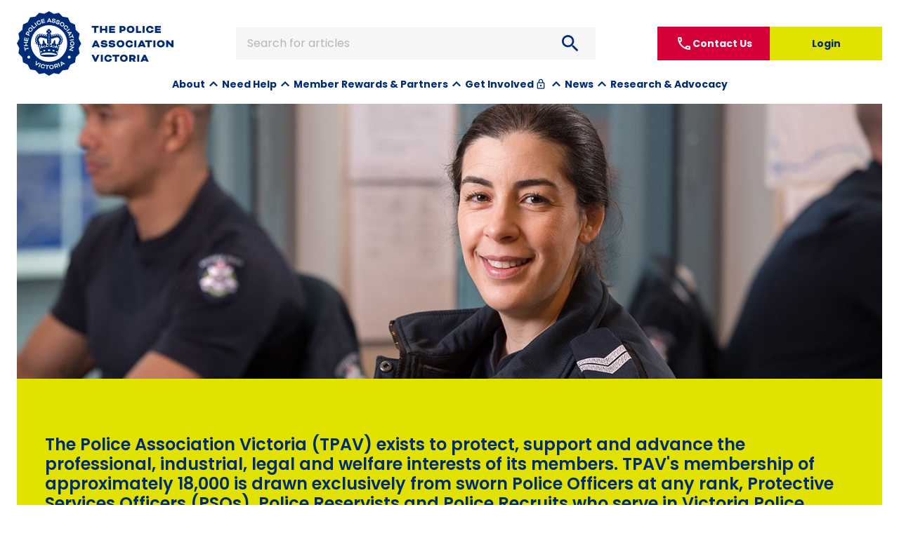

--- FILE ---
content_type: text/html; charset=utf-8
request_url: https://tpav.org.au/about
body_size: 10116
content:
<!DOCTYPE html><html lang="en"><head><meta charSet="utf-8"/><meta name="viewport" content="width=device-width,initial-scale=1"/><title>About</title><meta name="description" content="The Police Association Victoria (TPAV) exists to protect, support and advance the professional, industrial, legal and welfare interests of its members."/><meta name="image"/><meta name="viewport" content="width=device-width,initial-scale=1"/><meta charSet="utf-8"/><script async="" src="https://www.googletagmanager.com/gtag/js?id=G-3EEYFHJJF9"></script><script>
            window.dataLayer = window.dataLayer || [];
            function gtag(){dataLayer.push(arguments);}
            gtag('js', new Date());
          
            gtag('config', 'G-3EEYFHJJF9');
        </script><script type="text/javascript">
                  (function() {
                    var didInit = false;
                    function initMunchkin() {
                      if(didInit === false) {
                        didInit = true;
                        Munchkin.init('512-PHD-356');
                      }
                    }
                    var s = document.createElement('script');
                    s.type = 'text/javascript';
                    s.async = true;
                    s.src = '//munchkin.marketo.net/munchkin.js';
                    s.onreadystatechange = function() {
                      if (this.readyState == 'complete' || this.readyState == 'loaded') {
                        initMunchkin();
                      }
                    };
                    s.onload = initMunchkin;
                    document.getElementsByTagName('head')[0].appendChild(s);
                  })();
                </script><link rel="stylesheet" href="https://fonts.googleapis.com/icon?family=Material+Icons+Outlined"/><link rel="stylesheet" href="/build/_assets/tailwind-Z4MXAG6D.css"/><link rel="apple-touch-icon" sizes="180x180" href="/apple-touch-icon.png"/><link rel="icon" type="image/png" sizes="32x32" href="/favicon-32x32.png"/><link rel="icon" type="image/png" sizes="16x16" href="/favicon-16x16.png"/><link rel="manifest" href="/site.webmanifest"/><link rel="msapplication-TileColor" content="#002C77"/><link rel="theme-color" content="#ffffff"/></head><body class="block"><div class="sticky inset-0 z-30 w-full bg-white"><div class="mx-auto w-full"><div class="relative hidden w-full flex-col items-center bg-white lg:flex"><nav class="flex w-full max-w-8xl flex-col px-6 pt-4"><div class="flex w-full items-center justify-between gap-3 bg-white text-royal "><a class="shrink-0" href="/"><img src="https://tpavstrapiprod.blob.core.windows.net/strapi-uploads/assets/public_2x_f15a32b3ef.png" alt="Logo" width="100%" height="5.75rem" class="select-none h-[5.75rem] w-auto object-contain"/></a><div class="flex w-full flex-col items-center gap-5"><button class="flex items-center justify-between bg-[#F6F6F6] px-4 text-[#212121] text-opacity-30 w-full max-w-lg">Search for articles<span class="material-icons-outlined p-1 text-3xl text-royal">search</span></button></div><div class="flex h-12 items-stretch gap-4"><button class="hover:bg-siren-hover flex w-40 min-w-max items-center justify-center gap-1 whitespace-nowrap bg-siren px-2 py-3 text-xs font-bold leading-3 text-white focus:outline-none focus:ring-2 focus:ring-siren focus:ring-offset-2 lg:text-sm-btn lg:leading-none"><span class="material-icons-outlined select-none text-white text-2xl">call</span>Contact Us</button><div hidden="" style="position:fixed;top:1px;left:1px;width:1px;height:0;padding:0;margin:-1px;overflow:hidden;clip:rect(0, 0, 0, 0);white-space:nowrap;border-width:0;display:none"></div><a class="flex items-center justify-center py-3 px-3 gap-1 w-40 font-bold text-sm-btn focus:outline-none focus:ring-2 focus:ring-offset-2 bg-fluro text-royal hover:bg-fluro-hover focus:ring-fluro h-full" href="/login">Login</a></div></div></nav><div class="flex w-full flex-col justify-around pb-4"><ul class="mx-auto flex items-center gap-8 text-sm font-bold"><li class="cursor-pointer"><div class="flex items-center justify-between"><a aria-current="page" class="text-sm font-bold text-royal active" href="/about">About</a><div><svg viewBox="0 0 24 24" fill="none" xmlns="http://www.w3.org/2000/svg" class="text-royal" width="24"><mask id="a" style="mask-type:alpha" maskUnits="userSpaceOnUse" x="0" y="0" width="24" height="24"><path fill="#D9D9D9" d="M0 0h24v24H0z"></path></mask><g mask="url(#a)"><path d="m7.4 15.375-1.4-1.4 6-6 6 6-1.4 1.4-4.6-4.6-4.6 4.6Z" fill="currentColor"></path></g></svg></div></div></li><li class="cursor-pointer"><div class="flex items-center justify-between"><a class="text-sm font-bold text-royal" href="/workplace-help">Need Help</a><div><svg viewBox="0 0 24 24" fill="none" xmlns="http://www.w3.org/2000/svg" class="text-royal" width="24"><mask id="a" style="mask-type:alpha" maskUnits="userSpaceOnUse" x="0" y="0" width="24" height="24"><path fill="#D9D9D9" d="M0 0h24v24H0z"></path></mask><g mask="url(#a)"><path d="m7.4 15.375-1.4-1.4 6-6 6 6-1.4 1.4-4.6-4.6-4.6 4.6Z" fill="currentColor"></path></g></svg></div></div></li><li class="cursor-pointer"><div class="flex items-center justify-between"><a class="text-sm font-bold text-royal" href="/member-rewards-and-partners">Member Rewards &amp; Partners</a><div><svg viewBox="0 0 24 24" fill="none" xmlns="http://www.w3.org/2000/svg" class="text-royal" width="24"><mask id="a" style="mask-type:alpha" maskUnits="userSpaceOnUse" x="0" y="0" width="24" height="24"><path fill="#D9D9D9" d="M0 0h24v24H0z"></path></mask><g mask="url(#a)"><path d="m7.4 15.375-1.4-1.4 6-6 6 6-1.4 1.4-4.6-4.6-4.6 4.6Z" fill="currentColor"></path></g></svg></div></div></li><li class="cursor-pointer"><div class="flex items-center justify-between"><a class="text-sm font-bold text-royal" href="/get-involved">Get Involved<span class="material-icons-outlined shrink-0 select-none align-bottom text-royal px-0.5 text-base">lock</span></a><div><svg viewBox="0 0 24 24" fill="none" xmlns="http://www.w3.org/2000/svg" class="text-royal" width="24"><mask id="a" style="mask-type:alpha" maskUnits="userSpaceOnUse" x="0" y="0" width="24" height="24"><path fill="#D9D9D9" d="M0 0h24v24H0z"></path></mask><g mask="url(#a)"><path d="m7.4 15.375-1.4-1.4 6-6 6 6-1.4 1.4-4.6-4.6-4.6 4.6Z" fill="currentColor"></path></g></svg></div></div></li><li class="cursor-pointer"><div class="flex items-center justify-between"><a class="text-sm font-bold text-royal" href="/news">News</a><div><svg viewBox="0 0 24 24" fill="none" xmlns="http://www.w3.org/2000/svg" class="text-royal" width="24"><mask id="a" style="mask-type:alpha" maskUnits="userSpaceOnUse" x="0" y="0" width="24" height="24"><path fill="#D9D9D9" d="M0 0h24v24H0z"></path></mask><g mask="url(#a)"><path d="m7.4 15.375-1.4-1.4 6-6 6 6-1.4 1.4-4.6-4.6-4.6 4.6Z" fill="currentColor"></path></g></svg></div></div></li><li class="cursor-pointer"><a class="text-sm font-bold text-royal" href="/research-and-advocacy">Research &amp; Advocacy</a></li></ul></div></div><nav class="flex w-full max-w-full flex-col overflow-y-auto overscroll-none bg-white text-royal lg:hidden h-min" data-headlessui-state=""><div class="flex w-full flex-col gap-1.5 px-3.5 pb-3 shadow-md"><div class="flex items-center justify-between"><a class="min-w-min" href="/"><span class="sr-only select-none">Home</span><img src="https://tpavstrapiprod.blob.core.windows.net/strapi-uploads/assets/public_2x_f15a32b3ef.png" alt="Logo" width="100%" height="3.625rem" class="select-none h-[3.625rem] w-auto object-contain"/></a><div class="flex items-center gap-3"><button class="hover:bg-siren-hover flex items-center justify-center gap-1 bg-siren px-2 py-3 text-xs font-bold leading-3 text-white focus:outline-none focus:ring-2 focus:ring-siren focus:ring-offset-2 lg:text-sm-btn lg:leading-none h-full w-20 min-w-0 flex-col whitespace-normal uppercase"><span class="material-icons-outlined select-none text-white text-2xl">call</span>Contact Us</button><div hidden="" style="position:fixed;top:1px;left:1px;width:1px;height:0;padding:0;margin:-1px;overflow:hidden;clip:rect(0, 0, 0, 0);white-space:nowrap;border-width:0;display:none"></div><button class="text-royal" id="headlessui-menu-button-:R55op:" type="button" aria-haspopup="menu" aria-expanded="false" data-headlessui-state=""><svg viewBox="0 0 24 24" fill="none" xmlns="http://www.w3.org/2000/svg" class="w-12"><mask id="a" style="mask-type:alpha" maskUnits="userSpaceOnUse" x="0" y="0" width="24" height="24"><path fill="#D9D9D9" d="M0 0h24v24H0z"></path></mask><g mask="url(#a)"><path d="M3 18v-2h18v2H3Zm0-5v-2h18v2H3Zm0-5V6h18v2H3Z" fill="currentColor"></path></g></svg></button></div></div><button class="flex w-full items-center justify-between bg-[#F6F6F6] px-4 text-[#212121] text-opacity-30">Search for articles<span class="material-icons-outlined p-1 text-3xl text-royal">search</span></button></div><div class="flex h-full flex-1" id="headlessui-menu-items-:R28p:" role="menu" tabindex="0" data-headlessui-state=""></div></nav></div></div><div class="relative"><div class="flex h-full w-full flex-col" style="gap:3.5rem"><div class="mx-auto w-full max-w-8xl px-6"><section class="w-full space-y-4 bg-fluro object-contain"><img src="https://tpavstrapiprod.blob.core.windows.net/strapi-uploads/assets/New_Hero_01_46b531c9a7.jpg" alt="Member looking at camera front on smiling candidly" class="w-full"/><p class="px-5 py-8 text-2xl font-semibold text-royal lg:px-10 lg:py-16">The Police Association Victoria (TPAV) exists to protect, support and advance the professional, industrial, legal and welfare interests of its members. TPAV&#x27;s membership of approximately 18,000 is drawn exclusively from sworn Police Officers at any rank, Protective Services Officers (PSOs), Police Reservists and Police Recruits who serve in Victoria Police. Membership of the Association is voluntary. By virtue of its constitution, the Association is not affiliated with any political party.</p></section></div><div class="mx-auto w-full max-w-8xl px-6"><div class="grid w-full grid-cols-1 lg:grid-cols-2"><div class="flex items-center justify-center md:p-6"><article class="prose max-w-full overflow-auto lg:prose-lg [&amp;&gt;*:last-child]:leading-normal w-full"><h3 id="our-structure"><a href="https://tpav.org.au/our-structure"><strong>Our Structure</strong></a></h3>
<p>TPAV is governed by an elected Board that provides strategic policy direction for its administration staff, led by the Secretary, to actively manage and implement for the benefit of its membership. </p>
<br/>

<h3 id="governance"><a href="https://tpav.org.au/governance"><strong>Governance</strong></a></h3>
<p>As a member-led organisation, TPAV is governed in accordance with its Constitution which regulates the relationships between its elected Board, administration, elected representatives and members. </p>
<br/>

<h3 id="history"><a href="https://tpav.org.au/history"><strong>History</strong></a></h3>
<p>TPAV has a proud history of achieving substantial wins for members, however this was not without struggle. Learn about TPAV’s important history.</p>
<br/>

<h3 id="advocacy-and-campaigns"><a href="https://tpav.org.au/advocacy-and-campaigns"><strong>Advocacy and Campaigns</strong></a></h3>
<p>TPAV advocates on behalf of members on a range of issues relevant to their working lives and overall wellbeing.</p>
</article></div><div class="flex items-center justify-center md:p-6"><article class="prose max-w-full overflow-auto lg:prose-lg [&amp;&gt;*:last-child]:leading-normal w-full"><h3 id="careers"><a href="https://tpav.org.au/job-opportunities-at-tpav"><strong>Careers</strong></a></h3>
<p>If you’re committed to helping protect, support and advance the Victorian policing community, you could be the perfect fit for the next role at our dynamic and people-centered workplace.</p>
<br/>

<h3 id="retired-and-outside-membership"><a href="https://tpav.org.au/retired-and-outside-members"><strong>Retired and Outside Membership</strong></a></h3>
<p>Following retirement, you can become an ‘Outside Member’ of TPAV and continue to receive many of the benefits of membership that you currently enjoy. </p>
<br/>

<h3 id="honour-roll-remembering-those-weve-lost"><a href="https://tpav.org.au/honour-roll"><strong>Honour Roll (Remembering those we’ve lost)</strong></a></h3>
<p>We remember those members who paid the ultimate sacrifice in the service of our community.</p>
<br/>

<h3 id="life-members"><a href="https://tpav.org.au/life-members"><strong>Life Members</strong></a></h3>
<p>We recognise the important work of our Life Members who have made a valuable contribution to the work of the Association over a substantial period.</p>
</article></div></div></div><div class="mx-auto w-full max-w-8xl px-6"><div class="relative w-full space-y-4 lg:space-y-0"><img class="w-full" height="2280" width="5760" src="https://tpavstrapiprod.blob.core.windows.net/strapi-uploads/assets/Brunswick_2261_HR_1_e991e50433.png" alt="Male Police officer gesturing into the distance off camera while a female officer looks to where he is pointing"/></div></div><div class="mx-auto w-full max-w-8xl px-6"><section class="flex w-full flex-col justify-center gap-4 p-6"></section></div></div></div><footer class="w-full bg-royal"><div class="mx-auto flex w-full max-w-8xl flex-col items-start gap-12 bg-royal px-5 py-8 text-white sm:items-center md:items-start md:px-[4.375rem] md:pb-9 md:pt-[4.53125rem]"><section class="flex w-full flex-col gap-6 sm:flex-row md:items-end md:justify-between"><p class="text-xl font-semibold text-white md:text-4xl">Protect. Support. Advance.</p><a class="flex items-center justify-center py-3 px-3 gap-1 w-40 font-bold text-sm-btn focus:outline-none focus:ring-2 focus:ring-offset-2 bg-fluro hover:bg-fluro-hover focus:ring-fluro text-royal" href="/login">Login</a></section><div class="flex flex-col gap-12 md:flex-row md:gap-20 lg:gap-24 xl:gap-36"><div class="shrink-0 space-y-4"><img src="/build/_assets/public-footer-NWAIR2JN.png" alt="Logo"/><p class="text-sm font-semibold text-[#F7F7F7]">Protect. Support. Advance.</p></div><div class="space-y-5"><address class="text-sm not-italic">70 Jolimont Street<br/> <!-- -->East Melbourne, Victoria 3002</address><dl class="space-y-4 text-sm font-normal"><div><dt class="font-bold">24/7 Phone:</dt><dd><a href="tel:(03) 9468 2600">(03) 9468 2600</a></dd></div><div><dt class="font-bold">Toll-free:</dt><dd><a href="tel:1800 800 537">1800 800 537</a></dd></div><div><dt class="font-bold">Email:</dt><dd><a href="mailto:general@tpav.org.au">general@tpav.org.au</a></dd></div><div class="mt-12"><dt class="sr-only">Social Media:</dt><dd class="flex gap-5"><a href="https://twitter.com/policeassocvic?lang=en" target="_blank" rel="noreferrer" class="text-fluro hover:text-fluro-hover"><svg width="33" height="33" viewBox="0 0 33 33" fill="none" xmlns="http://www.w3.org/2000/svg"><path fill-rule="evenodd" clip-rule="evenodd" d="M16.1508 32.3017C25.0707 32.3017 32.3017 25.0707 32.3017 16.1508C32.3017 7.23098 25.0707 0 16.1508 0C7.23098 0 0 7.23098 0 16.1508C0 25.0707 7.23098 32.3017 16.1508 32.3017ZM23.551 13.2235C23.551 13.054 23.551 12.8807 23.5401 12.7112C24.2811 12.15 24.9313 11.4532 25.4507 10.6697C24.7678 10.9748 24.0232 11.1933 23.2568 11.2799C24.045 10.7903 24.648 10.0219 24.9313 9.10285C24.2012 9.55484 23.373 9.8863 22.5121 10.0558C21.8147 9.28741 20.823 8.80906 19.726 8.80906C17.6156 8.80906 15.9157 10.5831 15.9157 12.764C15.9157 13.0691 15.952 13.3741 16.0101 13.6679C12.8463 13.4947 10.0275 11.9278 8.14956 9.52471C7.81901 10.1123 7.63013 10.7865 7.63013 11.521C7.63013 12.892 8.30212 14.1049 9.3301 14.813C8.70532 14.7904 8.11687 14.6058 7.60833 14.312V14.361C7.60833 16.2819 8.916 17.8752 10.6632 18.2406C10.3435 18.3272 10.0021 18.3762 9.66064 18.3762C9.41364 18.3762 9.17753 18.3536 8.94143 18.3159C9.42454 19.8828 10.8303 21.0203 12.5048 21.058C11.1935 22.1201 9.5553 22.7454 7.77179 22.7454C7.45577 22.7454 7.15792 22.7341 6.85279 22.6964C8.53823 23.8226 10.5433 24.4705 12.7046 24.4705C19.7152 24.4705 23.551 18.4477 23.551 13.2235Z" fill="currentColor"></path></svg><span class="sr-only">Twitter</span></a><a href="https://www.facebook.com/tpav.org.au/" target="_blank" rel="noreferrer" class="text-fluro hover:text-fluro-hover"><svg width="33" height="33" viewBox="0 0 33 33" fill="none" xmlns="http://www.w3.org/2000/svg"><path fill-rule="evenodd" clip-rule="evenodd" d="M16.4526 32.3017C25.3725 32.3017 32.6034 25.0707 32.6034 16.1508C32.6034 7.23098 25.3725 0 16.4526 0C7.53273 0 0.301758 7.23098 0.301758 16.1508C0.301758 25.0707 7.53273 32.3017 16.4526 32.3017ZM21.7008 13.9455L21.1938 17.3128H18.5308V25.4494H14.9538V17.3128H12.048V13.9455H14.9538V11.381C14.9538 8.4642 16.6602 6.85142 19.2733 6.85142C20.5227 6.85142 21.8328 7.08026 21.8328 7.08026V9.9426H20.3906C18.9699 9.9426 18.5272 10.8434 18.5272 11.7624V13.9455H21.7008Z" fill="currentColor"></path></svg><span class="sr-only">Facebook</span></a><a href="https://www.instagram.com/tpa_vic" class="text-fluro hover:text-fluro-hover"><svg width="33" height="33" viewBox="0 0 33 33" fill="none" xmlns="http://www.w3.org/2000/svg"><path fill-rule="evenodd" clip-rule="evenodd" d="M16.7544 32.3017C25.6742 32.3017 32.9052 25.0707 32.9052 16.1508C32.9052 7.23098 25.6742 0 16.7544 0C7.83449 0 0.603516 7.23098 0.603516 16.1508C0.603516 25.0707 7.83449 32.3017 16.7544 32.3017ZM12.3545 15.821C12.3545 13.2015 14.467 11.0886 17.0859 11.0886C19.7048 11.0886 21.8173 13.2015 21.8173 15.821C21.8173 18.4405 19.7048 20.5535 17.0859 20.5535C14.467 20.5535 12.3545 18.4405 12.3545 15.821ZM14.0099 15.821C14.0099 17.5179 15.3935 18.8977 17.0859 18.8977C18.7783 18.8977 20.1619 17.5179 20.1619 15.821C20.1619 14.1241 18.7824 12.7443 17.0859 12.7443C15.3894 12.7443 14.0099 14.1241 14.0099 15.821ZM22.0108 11.9988C22.6203 11.9988 23.1144 11.5087 23.1144 10.895C23.1144 10.2854 22.6203 9.7912 22.0108 9.7912C21.4014 9.7912 20.9072 10.2854 20.9072 10.895C20.9072 11.5046 21.3973 11.9988 22.0108 11.9988ZM24.7574 8.14783C25.8404 9.22694 26.178 10.5367 26.248 12.0153C26.3345 13.5392 26.3345 18.1028 26.248 19.6267C26.1739 21.1054 25.8363 22.4151 24.7574 23.4942C23.6785 24.5775 22.3691 24.9152 20.8908 24.9852C19.3672 25.0717 14.8005 25.0717 13.2769 24.9852C11.7986 24.9111 10.4933 24.5733 9.41031 23.4942C8.32732 22.4151 7.98966 21.1054 7.91966 19.6267C7.83318 18.1028 7.83318 13.5351 7.91966 12.0112C7.99378 10.5326 8.32732 9.22282 9.41031 8.14371C10.4933 7.0646 11.8028 6.72687 13.2769 6.65685C14.8005 6.57035 19.3672 6.57035 20.8908 6.65685C22.3691 6.73098 23.6785 7.06872 24.7574 8.14783ZM22.5255 23.0165C23.3368 22.6911 23.9585 22.0691 24.2797 21.2619C24.693 20.2232 24.67 17.9514 24.6551 16.4787C24.6526 16.2344 24.6503 16.0121 24.6503 15.821C24.6503 15.63 24.6526 15.4077 24.6551 15.1635C24.67 13.6915 24.693 11.4223 24.2797 10.3802C23.9544 9.56879 23.3326 8.94686 22.5255 8.6256C21.4839 8.21452 19.2015 8.23641 17.7295 8.25054C17.4908 8.25283 17.2733 8.25492 17.0859 8.25492C16.8949 8.25492 16.6727 8.25266 16.4285 8.25019C14.9569 8.23528 12.6882 8.21228 11.6463 8.6256C10.8351 8.95098 10.2133 9.57291 9.89209 10.3802C9.4811 11.4221 9.50299 13.705 9.51711 15.1773C9.5194 15.4161 9.52149 15.6336 9.52149 15.821C9.52149 16.0121 9.51923 16.2344 9.51676 16.4786C9.50185 17.9505 9.47886 20.2198 9.89209 21.2619C10.2174 22.0733 10.8392 22.6952 11.6463 23.0165C12.6879 23.4275 14.9703 23.4056 16.4423 23.3915C16.6811 23.3892 16.8985 23.3871 17.0859 23.3871C17.2769 23.3871 17.4992 23.3894 17.7433 23.3919C19.2149 23.4068 21.4837 23.4298 22.5255 23.0165Z" fill="currentColor"></path></svg><span class="sr-only">Instagram</span></a></dd></div></dl></div><nav class="flex flex-col gap-4 text-sm lg:flex-row-reverse lg:gap-36 "><ul class="space-y-4"><li><a href="/about">About TPAV</a></li><li><a href="/news">News</a></li><li><a href="/job-opportunities-at-tpav">Job opportunities at TPAV</a></li></ul><ul class="space-y-4"></ul></nav></div><div class="flex w-full flex-col gap-5 sm:flex-row sm:items-end sm:justify-between"><div class="flex flex-col gap-1 text-[10px] lg:flex-row lg:gap-5"><p>© 2017-2025 The Police Association Victoria</p><nav><ul class="flex gap-1"><li><a rel="noreferrer" href="/legal-statement" target="_blank">Legal Statement</a></li><li>|</li><li><a rel="noreferrer" href="/privacy-policy" target="_blank">Privacy Policy</a></li></ul></nav></div><div class="flex items-end gap-3.5 text-[10px]"><img class="max-w-[3.8125rem]" src="/build/_assets/tcw-logo-5UXLJZBY.png" alt="Logo"/><p>2022 Website created by TCW</p></div></div></div></footer><script>((STORAGE_KEY, restoreKey) => {
    if (!window.history.state || !window.history.state.key) {
      let key = Math.random().toString(32).slice(2);
      window.history.replaceState({
        key
      }, "");
    }
    try {
      let positions = JSON.parse(sessionStorage.getItem(STORAGE_KEY) || "{}");
      let storedY = positions[restoreKey || window.history.state.key];
      if (typeof storedY === "number") {
        window.scrollTo(0, storedY);
      }
    } catch (error) {
      console.error(error);
      sessionStorage.removeItem(STORAGE_KEY);
    }
  })("positions", null)</script><link rel="modulepreload" href="/build/entry.client-2A73ZCED.js"/><link rel="modulepreload" href="/build/_shared/chunk-3WSA2U5B.js"/><link rel="modulepreload" href="/build/_shared/chunk-DKH3LJTP.js"/><link rel="modulepreload" href="/build/_shared/chunk-2TWE7TSA.js"/><link rel="modulepreload" href="/build/_shared/chunk-P5S263MY.js"/><link rel="modulepreload" href="/build/_shared/chunk-HRXHRUDR.js"/><link rel="modulepreload" href="/build/_shared/chunk-35KMOEYP.js"/><link rel="modulepreload" href="/build/_shared/chunk-3LRJMUOV.js"/><link rel="modulepreload" href="/build/_shared/chunk-5Z2UBF4G.js"/><link rel="modulepreload" href="/build/_shared/chunk-WY2R3NPM.js"/><link rel="modulepreload" href="/build/_shared/chunk-6KYENVN6.js"/><link rel="modulepreload" href="/build/_shared/chunk-MI6MLXO7.js"/><link rel="modulepreload" href="/build/_shared/chunk-EGWF3BL6.js"/><link rel="modulepreload" href="/build/_shared/chunk-32MUJ2JG.js"/><link rel="modulepreload" href="/build/_shared/chunk-EFOWXGEV.js"/><link rel="modulepreload" href="/build/root-IHJLLCHG.js"/><link rel="modulepreload" href="/build/_shared/chunk-NHARBENF.js"/><link rel="modulepreload" href="/build/_shared/chunk-Y7TWY5ZX.js"/><link rel="modulepreload" href="/build/_shared/chunk-DCFZO4X5.js"/><link rel="modulepreload" href="/build/_shared/chunk-Z3P72EK5.js"/><link rel="modulepreload" href="/build/_shared/chunk-67ZQRYTD.js"/><link rel="modulepreload" href="/build/_shared/chunk-FZQ5G77Y.js"/><link rel="modulepreload" href="/build/_shared/chunk-K5ILDL7L.js"/><link rel="modulepreload" href="/build/_shared/chunk-227VLKKR.js"/><link rel="modulepreload" href="/build/_shared/chunk-NMADJV2O.js"/><link rel="modulepreload" href="/build/_shared/chunk-U47YBDSO.js"/><link rel="modulepreload" href="/build/routes/$-LBUCQAC2.js"/><script>window.__remixContext = {"url":"/about","state":{"loaderData":{"root":{"isMember":false,"member":null,"navbarProps":{"announcement":"NEW EBA FACTSHEETS NOW AVAILABLE! - tpav.org.au/Your-EBA","memberLogo":{"url":"https://tpavstrapiprod.blob.core.windows.net/strapi-uploads/assets/member_2x_0f4c1acd63.png","alternativeText":"TPAV member facing logo"},"publicLogo":{"url":"https://tpavstrapiprod.blob.core.windows.net/strapi-uploads/assets/public_2x_f15a32b3ef.png","alternativeText":"TPAV  public facing logo"},"routes":[{"mainRoute":{"id":"1","label":"About","to":"about","visibility":"public"},"subRoutes":[{"id":"2","label":"Our Structure","to":"our-structure","description":"TPAV is governed by an elected Board that provides strategic policy direction for its administration staff, led by the Secretary, to actively manage and implement for the benefit of its membership. ","visibility":"public"},{"id":"1","label":"Governance","to":"governance","description":"As a member-led organisation, TPAV is governed in accordance with its Constitution which regulates the relationships between its elected Board, administration, elected representatives and members.","visibility":"public"},{"id":"6","label":"History","to":"history","description":"TPAV has a proud history of achieving substantial wins for members, however this was not without struggle. Learn about TPAV’s important history.","visibility":"public"},{"id":"8","label":"Advocacy and Campaigns","to":"advocacy-and-campaigns","description":"TPAV advocates on behalf of members on a range of issues relevant to their working lives and overall wellbeing. ","visibility":"public"},{"id":"3","label":"Careers","to":"job-opportunities-at-tpav","description":"If you’re committed to helping protect, support and advance the Victorian policing community, you could be the perfect fit for the next role at our dynamic and people-centered workplace.","visibility":"public"},{"id":"7","label":"Retired and Outside Membership","to":"retired-and-outside-members","description":"Following retirement, you can become an ‘Outside Member’ of TPAV and continue to receive many of the benefits of membership that you currently enjoy. ","visibility":"public"},{"id":"5","label":"Honour Roll (Remembering those we’ve lost)","to":"honour-roll","description":"We remember those members who paid the ultimate sacrifice in the service of our community.","visibility":"public"},{"id":"4","label":"Life Members","to":"life-members","description":"We recognise the important work of our Life Members who have made a valuable contribution to the work of the Association over a substantial period.","visibility":"public"}]},{"mainRoute":{"id":"2","label":"Need Help","to":"workplace-help","visibility":"public"},"subRoutes":[{"id":"12","label":"Pay \u0026 Conditions","to":"pay-and-conditions","description":"TPAV continues to advocate for improved wages and working conditions for all members. Learn more about your existing entitlements.","visibility":"public"},{"id":"10","label":"Health \u0026 Safety","to":"health-and-safety","description":"TPAV is committed to working directly with members, Victoria Police and WorkSafe to ensure a safe working environment for the membership.","visibility":"private"},{"id":"9","label":"Wellbeing Services","to":"wellbeing-services","description":"TPAV provides practical wellbeing support and advice to members and their families in times of hardship.","visibility":"public"},{"id":"11","label":"Injured at Work","to":"injured-at-work","description":"TPAV offers specialist WorkCover advice and assistance to members who are injured in the course of their duties.","visibility":"public"},{"id":"13","label":"Legal \u0026 Discipline","to":"legal-and-discipline","description":"As a TPAV member, you have access to expert representation and advocacy services provided by our Legal \u0026 Discipline Section.","visibility":"public"},{"id":"26","label":"Your Super","to":"our-partners-ESSSuper","description":"Learn more about your super and how to get the most out of it for you and your family.","visibility":"private"},{"id":"14","label":"Get Involved","to":"get-involved","description":"We encourage all members to play a proactive role in our work. Read more to find out how you can get involved.","visibility":"private"},{"id":"33","label":"Your EBA25","to":"Your-EBA","description":"Details on your Enterprise Bargaining Agreement (EBA)","visibility":"private"}]},{"mainRoute":{"id":"3","label":"Member Rewards \u0026 Partners","to":"member-rewards-and-partners","visibility":"public"},"subRoutes":[{"id":"15","label":"Member Rewards ","to":"member-rewards-and-partners/member-rewards","description":"Your home of member deals, discounts and savings. Find out more about the additional benefits that are available through your membership.","visibility":"private"},{"id":"16","label":"Our Partners ","to":"our-partners","description":"We work closely with our various partners to ensure the best for our members.","visibility":"public"},{"id":"17","label":"TPAV Holiday Homes","to":"member-rewards-and-partners/member-rewards/holiday-homes","description":"Holiday Homes for TPAV members.","visibility":"private"}]},{"mainRoute":{"id":"27","label":"Get Involved","to":"get-involved","visibility":"private"},"subRoutes":[{"id":"29","label":"TPAV Network of Women","to":"get-involved/network-of-women","description":"Information and Resources for Police \u0026 PSOs ","visibility":"private"},{"id":"30","label":"TPAV Pride Hub","to":"get-involved/TPAV-Pride-Hub","description":"The TPAV Pride Hub brings together a range of resources and material for TPAV members that may be part of the LGBTIQ+ community, and allies,","visibility":"private"},{"id":"31","label":"Early Career Hub","to":"get-involved/early-career-hub","description":"Information \u0026 resources for the newest members of TPAV ","visibility":"private"},{"id":"32","label":"The Pat Hunter Memorial Program","to":"get-involved/pat-hunter-memorial-program","description":"Pat Hunter Program allows serving PSO and Police members an opportunity to gain first-hand experience at TPAV for a two-week period.","visibility":"private"}]},{"mainRoute":{"id":"4","label":"News","to":"news","visibility":"public"},"subRoutes":[{"id":"20","label":"News","to":"news","description":"In addition to advocating for members on a number of workplace issues, TPAV regularly comment a number of public safety issues which affect our members - at times indirectly - as a result of their work.","visibility":"public"},{"id":"27","label":"SQUADCAST - Podcast","to":"Squadcast","description":"Podcast that delivers advice and support from The Police Association Victoria. You'll hear from Association experts and members about the issues affecting Victoria's police and PSOs in their working lives.","visibility":"public"}]},{"mainRoute":{"id":"9","label":"Research \u0026 Advocacy","to":"research-and-advocacy","visibility":"public"},"subRoutes":[]}]},"footerProps":{"address1":"70 Jolimont Street","address2":"East Melbourne, Victoria 3002","copyrightText":"© 2017-2025 The Police Association Victoria","email":"general@tpav.org.au","legalLinks":{"legalStatementUrl":"legal-statement","privacyPolicyUrl":"privacy-policy"},"logoText":"Protect. Support. Advance.","mainText":"Protect. Support. Advance.","memberLogo":{"url":null,"alt":null},"publicLogo":{"url":null,"alt":null},"phone":"(03) 9468 2600","socialMedia":{"facebookUrl":"https://www.facebook.com/tpav.org.au/","instagramUrl":"https://www.instagram.com/tpa_vic","twitterUrl":"https://twitter.com/policeassocvic?lang=en"},"tollFree":"1800 800 537","routes":[{"id":"2","label":"About TPAV","to":"about","externalRoute":null,"internalRoute":"about"},{"id":"6","label":"News","to":"news","externalRoute":null,"internalRoute":"news"},{"id":"4","label":"Job opportunities at TPAV","to":"job-opportunities-at-tpav","externalRoute":"https://tpav.org.au/jobs","internalRoute":"job-opportunities-at-tpav"}]},"enableAnalytics":true,"__meta__":{"footerProps.memberLogo.url":"undefined","footerProps.memberLogo.alt":"undefined","footerProps.publicLogo.url":"undefined","footerProps.publicLogo.alt":"undefined","footerProps.routes.0.externalRoute":"undefined","footerProps.routes.1.externalRoute":"undefined"}},"routes/$":{"blocks":[{"__component":"ComponentBlocksLabeledImage","key":"ComponentBlocksLabeledImage0","content":"The Police Association Victoria (TPAV) exists to protect, support and advance the professional, industrial, legal and welfare interests of its members. TPAV's membership of approximately 18,000 is drawn exclusively from sworn Police Officers at any rank, Protective Services Officers (PSOs), Police Reservists and Police Recruits who serve in Victoria Police. Membership of the Association is voluntary. By virtue of its constitution, the Association is not affiliated with any political party.","src":"https://tpavstrapiprod.blob.core.windows.net/strapi-uploads/assets/New_Hero_01_46b531c9a7.jpg","alt":"Member looking at camera front on smiling candidly","className":null},{"__component":"ComponentBlocksRow","key":"ComponentBlocksRow1","className":"","ratio":"one_to_one","layout":null,"children":[{"__component":"ComponentBlocksRichText","key":"ComponentBlocksRichText0","content":"\u003ch3 id=\"our-structure\"\u003e\u003ca href=\"https://tpav.org.au/our-structure\"\u003e\u003cstrong\u003eOur Structure\u003c/strong\u003e\u003c/a\u003e\u003c/h3\u003e\n\u003cp\u003eTPAV is governed by an elected Board that provides strategic policy direction for its administration staff, led by the Secretary, to actively manage and implement for the benefit of its membership. \u003c/p\u003e\n\u003cbr/\u003e\n\n\u003ch3 id=\"governance\"\u003e\u003ca href=\"https://tpav.org.au/governance\"\u003e\u003cstrong\u003eGovernance\u003c/strong\u003e\u003c/a\u003e\u003c/h3\u003e\n\u003cp\u003eAs a member-led organisation, TPAV is governed in accordance with its Constitution which regulates the relationships between its elected Board, administration, elected representatives and members. \u003c/p\u003e\n\u003cbr/\u003e\n\n\u003ch3 id=\"history\"\u003e\u003ca href=\"https://tpav.org.au/history\"\u003e\u003cstrong\u003eHistory\u003c/strong\u003e\u003c/a\u003e\u003c/h3\u003e\n\u003cp\u003eTPAV has a proud history of achieving substantial wins for members, however this was not without struggle. Learn about TPAV’s important history.\u003c/p\u003e\n\u003cbr/\u003e\n\n\u003ch3 id=\"advocacy-and-campaigns\"\u003e\u003ca href=\"https://tpav.org.au/advocacy-and-campaigns\"\u003e\u003cstrong\u003eAdvocacy and Campaigns\u003c/strong\u003e\u003c/a\u003e\u003c/h3\u003e\n\u003cp\u003eTPAV advocates on behalf of members on a range of issues relevant to their working lives and overall wellbeing.\u003c/p\u003e\n","className":null,"colouredBackground":false,"fullWidth":true},{"__component":"ComponentBlocksRichText","key":"ComponentBlocksRichText1","content":"\u003ch3 id=\"careers\"\u003e\u003ca href=\"https://tpav.org.au/job-opportunities-at-tpav\"\u003e\u003cstrong\u003eCareers\u003c/strong\u003e\u003c/a\u003e\u003c/h3\u003e\n\u003cp\u003eIf you’re committed to helping protect, support and advance the Victorian policing community, you could be the perfect fit for the next role at our dynamic and people-centered workplace.\u003c/p\u003e\n\u003cbr/\u003e\n\n\u003ch3 id=\"retired-and-outside-membership\"\u003e\u003ca href=\"https://tpav.org.au/retired-and-outside-members\"\u003e\u003cstrong\u003eRetired and Outside Membership\u003c/strong\u003e\u003c/a\u003e\u003c/h3\u003e\n\u003cp\u003eFollowing retirement, you can become an ‘Outside Member’ of TPAV and continue to receive many of the benefits of membership that you currently enjoy. \u003c/p\u003e\n\u003cbr/\u003e\n\n\u003ch3 id=\"honour-roll-remembering-those-weve-lost\"\u003e\u003ca href=\"https://tpav.org.au/honour-roll\"\u003e\u003cstrong\u003eHonour Roll (Remembering those we’ve lost)\u003c/strong\u003e\u003c/a\u003e\u003c/h3\u003e\n\u003cp\u003eWe remember those members who paid the ultimate sacrifice in the service of our community.\u003c/p\u003e\n\u003cbr/\u003e\n\n\u003ch3 id=\"life-members\"\u003e\u003ca href=\"https://tpav.org.au/life-members\"\u003e\u003cstrong\u003eLife Members\u003c/strong\u003e\u003c/a\u003e\u003c/h3\u003e\n\u003cp\u003eWe recognise the important work of our Life Members who have made a valuable contribution to the work of the Association over a substantial period.\u003c/p\u003e\n","className":null,"colouredBackground":null,"fullWidth":true}]},{"__component":"ComponentBlocksImage","key":"ComponentBlocksImage2","className":"","src":"https://tpavstrapiprod.blob.core.windows.net/strapi-uploads/assets/Brunswick_2261_HR_1_e991e50433.png","alt":"Male Police officer gesturing into the distance off camera while a female officer looks to where he is pointing","heading":null,"height":2280,"width":5760},{"__component":"ComponentBlocksText","key":"ComponentBlocksText3","className":"","colouredBackground":false,"content":null,"heading":null}],"seo":{"metaTitle":"About","metaDescription":"The Police Association Victoria (TPAV) exists to protect, support and advance the professional, industrial, legal and welfare interests of its members.","preventIndexing":null,"structuredData":null,"meta":[],"metaImage":{"data":null}},"layout":{"alignItems":null,"columnGap":null,"gap":"3.5rem","margin":null,"padding":null,"rowGap":null},"__meta__":{"blocks.1.layout":"undefined","blocks.1.children.0.className":"undefined","blocks.1.children.1.className":"undefined","blocks.1.children.1.colouredBackground":"undefined","blocks.2.heading":"undefined","blocks.3.content":"undefined","blocks.3.heading":"undefined"}}},"actionData":null,"errors":null},"future":{"v2_dev":false,"unstable_postcss":false,"unstable_tailwind":false,"v2_errorBoundary":false,"v2_headers":false,"v2_meta":true,"v2_normalizeFormMethod":false,"v2_routeConvention":false}};</script><script type="module" async="">import "/build/manifest-05F19C32.js";
import * as route0 from "/build/root-IHJLLCHG.js";
import * as route1 from "/build/routes/$-LBUCQAC2.js";
window.__remixRouteModules = {"root":route0,"routes/$":route1};

import("/build/entry.client-2A73ZCED.js");</script></body></html>

--- FILE ---
content_type: application/javascript; charset=UTF-8
request_url: https://tpav.org.au/build/manifest-05F19C32.js
body_size: 1500
content:
window.__remixManifest={"entry":{"module":"/build/entry.client-2A73ZCED.js","imports":["/build/_shared/chunk-3WSA2U5B.js","/build/_shared/chunk-DKH3LJTP.js","/build/_shared/chunk-2TWE7TSA.js"]},"routes":{"root":{"id":"root","path":"","module":"/build/root-IHJLLCHG.js","imports":["/build/_shared/chunk-P5S263MY.js","/build/_shared/chunk-HRXHRUDR.js","/build/_shared/chunk-35KMOEYP.js","/build/_shared/chunk-3LRJMUOV.js","/build/_shared/chunk-5Z2UBF4G.js","/build/_shared/chunk-WY2R3NPM.js","/build/_shared/chunk-6KYENVN6.js","/build/_shared/chunk-MI6MLXO7.js","/build/_shared/chunk-EGWF3BL6.js","/build/_shared/chunk-32MUJ2JG.js","/build/_shared/chunk-EFOWXGEV.js"],"hasAction":true,"hasLoader":true,"hasCatchBoundary":true,"hasErrorBoundary":false},"routes/$":{"id":"routes/$","parentId":"root","path":"*","module":"/build/routes/$-LBUCQAC2.js","imports":["/build/_shared/chunk-NHARBENF.js","/build/_shared/chunk-Y7TWY5ZX.js","/build/_shared/chunk-DCFZO4X5.js","/build/_shared/chunk-Z3P72EK5.js","/build/_shared/chunk-67ZQRYTD.js","/build/_shared/chunk-FZQ5G77Y.js","/build/_shared/chunk-K5ILDL7L.js","/build/_shared/chunk-227VLKKR.js","/build/_shared/chunk-NMADJV2O.js","/build/_shared/chunk-U47YBDSO.js"],"hasAction":true,"hasLoader":true,"hasCatchBoundary":true,"hasErrorBoundary":false},"routes/[.well-known].[jwks.json]":{"id":"routes/[.well-known].[jwks.json]","parentId":"root","path":".well-known/jwks.json","module":"/build/routes/[.well-known].[jwks.json]-E3TTZVI3.js","hasAction":false,"hasLoader":true,"hasCatchBoundary":false,"hasErrorBoundary":false},"routes/[robots.txt]":{"id":"routes/[robots.txt]","parentId":"root","path":"robots.txt","module":"/build/routes/[robots.txt]-QX57AAUM.js","hasAction":false,"hasLoader":true,"hasCatchBoundary":false,"hasErrorBoundary":false},"routes/account.Impersonate":{"id":"routes/account.Impersonate","parentId":"root","path":"account/Impersonate","module":"/build/routes/account.Impersonate-NIDL344R.js","hasAction":false,"hasLoader":true,"hasCatchBoundary":false,"hasErrorBoundary":false},"routes/articles/$slug":{"id":"routes/articles/$slug","parentId":"root","path":"articles/:slug","module":"/build/routes/articles/$slug-ERNLHCWQ.js","imports":["/build/_shared/chunk-Q4QNAMDL.js","/build/_shared/chunk-CBF63235.js","/build/_shared/chunk-BDEJMU2F.js","/build/_shared/chunk-Z3P72EK5.js","/build/_shared/chunk-67ZQRYTD.js","/build/_shared/chunk-FZQ5G77Y.js","/build/_shared/chunk-K5ILDL7L.js","/build/_shared/chunk-227VLKKR.js","/build/_shared/chunk-NMADJV2O.js","/build/_shared/chunk-U47YBDSO.js"],"hasAction":true,"hasLoader":true,"hasCatchBoundary":true,"hasErrorBoundary":false},"routes/forgot-password":{"id":"routes/forgot-password","parentId":"root","path":"forgot-password","module":"/build/routes/forgot-password-Z2RVY63V.js","imports":["/build/_shared/chunk-PV24BBBA.js","/build/_shared/chunk-U47YBDSO.js"],"hasAction":false,"hasLoader":true,"hasCatchBoundary":false,"hasErrorBoundary":false},"routes/forgot-password/index":{"id":"routes/forgot-password/index","parentId":"routes/forgot-password","index":true,"module":"/build/routes/forgot-password/index-BQWP476G.js","imports":["/build/_shared/chunk-BKVQTFB5.js","/build/_shared/chunk-K5ILDL7L.js","/build/_shared/chunk-NMADJV2O.js","/build/_shared/chunk-5Z2UBF4G.js","/build/_shared/chunk-WY2R3NPM.js","/build/_shared/chunk-43TRKBGZ.js","/build/_shared/chunk-XZYHOKH5.js","/build/_shared/chunk-EGWF3BL6.js","/build/_shared/chunk-32MUJ2JG.js","/build/_shared/chunk-EFOWXGEV.js"],"hasAction":true,"hasLoader":false,"hasCatchBoundary":false,"hasErrorBoundary":false},"routes/forgot-password/reset-password":{"id":"routes/forgot-password/reset-password","parentId":"routes/forgot-password","path":"reset-password","module":"/build/routes/forgot-password/reset-password-J6LUTUX2.js","imports":["/build/_shared/chunk-BKVQTFB5.js","/build/_shared/chunk-NMADJV2O.js","/build/_shared/chunk-43TRKBGZ.js","/build/_shared/chunk-XZYHOKH5.js","/build/_shared/chunk-EGWF3BL6.js","/build/_shared/chunk-32MUJ2JG.js","/build/_shared/chunk-EFOWXGEV.js"],"hasAction":true,"hasLoader":true,"hasCatchBoundary":false,"hasErrorBoundary":false},"routes/forgot-password/verify-code":{"id":"routes/forgot-password/verify-code","parentId":"routes/forgot-password","path":"verify-code","module":"/build/routes/forgot-password/verify-code-VOVGLVJA.js","imports":["/build/_shared/chunk-BKVQTFB5.js","/build/_shared/chunk-NMADJV2O.js","/build/_shared/chunk-43TRKBGZ.js","/build/_shared/chunk-XZYHOKH5.js","/build/_shared/chunk-EGWF3BL6.js","/build/_shared/chunk-32MUJ2JG.js","/build/_shared/chunk-EFOWXGEV.js"],"hasAction":true,"hasLoader":true,"hasCatchBoundary":false,"hasErrorBoundary":false},"routes/index":{"id":"routes/index","parentId":"root","index":true,"module":"/build/routes/index-POSZG663.js","imports":["/build/_shared/chunk-NHARBENF.js","/build/_shared/chunk-Y7TWY5ZX.js","/build/_shared/chunk-DCFZO4X5.js","/build/_shared/chunk-Z3P72EK5.js","/build/_shared/chunk-67ZQRYTD.js","/build/_shared/chunk-FZQ5G77Y.js","/build/_shared/chunk-K5ILDL7L.js","/build/_shared/chunk-227VLKKR.js","/build/_shared/chunk-NMADJV2O.js","/build/_shared/chunk-U47YBDSO.js"],"hasAction":true,"hasLoader":true,"hasCatchBoundary":false,"hasErrorBoundary":false},"routes/login":{"id":"routes/login","parentId":"root","path":"login","module":"/build/routes/login-7XAQG626.js","imports":["/build/_shared/chunk-NMADJV2O.js","/build/_shared/chunk-PV24BBBA.js","/build/_shared/chunk-U47YBDSO.js"],"hasAction":true,"hasLoader":true,"hasCatchBoundary":false,"hasErrorBoundary":false},"routes/logout":{"id":"routes/logout","parentId":"root","path":"logout","module":"/build/routes/logout-PG5DBIPQ.js","hasAction":true,"hasLoader":true,"hasCatchBoundary":false,"hasErrorBoundary":false},"routes/my-portal":{"id":"routes/my-portal","parentId":"root","path":"my-portal","module":"/build/routes/my-portal-S7WALJOB.js","imports":["/build/_shared/chunk-DCFZO4X5.js","/build/_shared/chunk-227VLKKR.js","/build/_shared/chunk-NMADJV2O.js","/build/_shared/chunk-U47YBDSO.js"],"hasAction":false,"hasLoader":true,"hasCatchBoundary":false,"hasErrorBoundary":false},"routes/my-portal.confirm-identity":{"id":"routes/my-portal.confirm-identity","parentId":"root","path":"my-portal/confirm-identity","module":"/build/routes/my-portal.confirm-identity-ZNXWOFDC.js","imports":["/build/_shared/chunk-DRDH37MR.js","/build/_shared/chunk-U47YBDSO.js"],"hasAction":true,"hasLoader":true,"hasCatchBoundary":false,"hasErrorBoundary":false},"routes/my-portal/beneficiaries":{"id":"routes/my-portal/beneficiaries","parentId":"routes/my-portal","path":"beneficiaries","module":"/build/routes/my-portal/beneficiaries-FNQWI5MA.js","imports":["/build/_shared/chunk-DRDH37MR.js","/build/_shared/chunk-EGWF3BL6.js","/build/_shared/chunk-32MUJ2JG.js","/build/_shared/chunk-EFOWXGEV.js"],"hasAction":false,"hasLoader":true,"hasCatchBoundary":false,"hasErrorBoundary":false},"routes/my-portal/communications":{"id":"routes/my-portal/communications","parentId":"routes/my-portal","path":"communications","module":"/build/routes/my-portal/communications-F57QTB2J.js","imports":["/build/_shared/chunk-DRDH37MR.js","/build/_shared/chunk-EGWF3BL6.js","/build/_shared/chunk-32MUJ2JG.js","/build/_shared/chunk-EFOWXGEV.js"],"hasAction":false,"hasLoader":true,"hasCatchBoundary":false,"hasErrorBoundary":false},"routes/my-portal/delegate-HSR":{"id":"routes/my-portal/delegate-HSR","parentId":"routes/my-portal","path":"delegate-HSR","module":"/build/routes/my-portal/delegate-HSR-TC3AHGAA.js","imports":["/build/_shared/chunk-Y7TWY5ZX.js","/build/_shared/chunk-DRDH37MR.js","/build/_shared/chunk-EGWF3BL6.js","/build/_shared/chunk-32MUJ2JG.js","/build/_shared/chunk-EFOWXGEV.js"],"hasAction":false,"hasLoader":true,"hasCatchBoundary":false,"hasErrorBoundary":false},"routes/my-portal/details":{"id":"routes/my-portal/details","parentId":"routes/my-portal","path":"details","module":"/build/routes/my-portal/details-LVVHBNW6.js","imports":["/build/_shared/chunk-DRDH37MR.js","/build/_shared/chunk-EGWF3BL6.js","/build/_shared/chunk-32MUJ2JG.js","/build/_shared/chunk-EFOWXGEV.js"],"hasAction":false,"hasLoader":true,"hasCatchBoundary":false,"hasErrorBoundary":false},"routes/my-portal/direct-debit":{"id":"routes/my-portal/direct-debit","parentId":"routes/my-portal","path":"direct-debit","module":"/build/routes/my-portal/direct-debit-V6BF2UAI.js","imports":["/build/_shared/chunk-DRDH37MR.js","/build/_shared/chunk-EGWF3BL6.js","/build/_shared/chunk-32MUJ2JG.js","/build/_shared/chunk-EFOWXGEV.js"],"hasAction":false,"hasLoader":true,"hasCatchBoundary":false,"hasErrorBoundary":false},"routes/my-portal/elections":{"id":"routes/my-portal/elections","parentId":"routes/my-portal","path":"elections","module":"/build/routes/my-portal/elections-CYZYJRZ3.js","imports":["/build/_shared/chunk-Y7TWY5ZX.js","/build/_shared/chunk-DRDH37MR.js","/build/_shared/chunk-EGWF3BL6.js","/build/_shared/chunk-32MUJ2JG.js","/build/_shared/chunk-EFOWXGEV.js"],"hasAction":false,"hasLoader":true,"hasCatchBoundary":false,"hasErrorBoundary":false},"routes/my-portal/feedback":{"id":"routes/my-portal/feedback","parentId":"routes/my-portal","path":"feedback","module":"/build/routes/my-portal/feedback-Y7UTRLUI.js","imports":["/build/_shared/chunk-DRDH37MR.js","/build/_shared/chunk-EGWF3BL6.js","/build/_shared/chunk-32MUJ2JG.js","/build/_shared/chunk-EFOWXGEV.js"],"hasAction":false,"hasLoader":true,"hasCatchBoundary":false,"hasErrorBoundary":false},"routes/my-portal/holiday-homes":{"id":"routes/my-portal/holiday-homes","parentId":"routes/my-portal","path":"holiday-homes","module":"/build/routes/my-portal/holiday-homes-FVLH6PKJ.js","imports":["/build/_shared/chunk-Y7TWY5ZX.js","/build/_shared/chunk-DRDH37MR.js","/build/_shared/chunk-K5ILDL7L.js","/build/_shared/chunk-5Z2UBF4G.js","/build/_shared/chunk-WY2R3NPM.js","/build/_shared/chunk-EGWF3BL6.js","/build/_shared/chunk-32MUJ2JG.js","/build/_shared/chunk-EFOWXGEV.js"],"hasAction":false,"hasLoader":true,"hasCatchBoundary":false,"hasErrorBoundary":false},"routes/my-portal/holiday-homes-remove-ballot":{"id":"routes/my-portal/holiday-homes-remove-ballot","parentId":"routes/my-portal","path":"holiday-homes-remove-ballot","module":"/build/routes/my-portal/holiday-homes-remove-ballot-4NMOY627.js","hasAction":true,"hasLoader":false,"hasCatchBoundary":false,"hasErrorBoundary":false},"routes/my-portal/index":{"id":"routes/my-portal/index","parentId":"routes/my-portal","index":true,"module":"/build/routes/my-portal/index-2LDOQHIB.js","imports":["/build/_shared/chunk-BDEJMU2F.js","/build/_shared/chunk-FZQ5G77Y.js","/build/_shared/chunk-K5ILDL7L.js","/build/_shared/chunk-5Z2UBF4G.js","/build/_shared/chunk-WY2R3NPM.js","/build/_shared/chunk-6KYENVN6.js","/build/_shared/chunk-MI6MLXO7.js","/build/_shared/chunk-EGWF3BL6.js","/build/_shared/chunk-32MUJ2JG.js","/build/_shared/chunk-EFOWXGEV.js"],"hasAction":false,"hasLoader":true,"hasCatchBoundary":false,"hasErrorBoundary":false},"routes/my-portal/invoices":{"id":"routes/my-portal/invoices","parentId":"routes/my-portal","path":"invoices","module":"/build/routes/my-portal/invoices-DMWZEW4V.js","imports":["/build/_shared/chunk-Y7TWY5ZX.js","/build/_shared/chunk-DRDH37MR.js","/build/_shared/chunk-EGWF3BL6.js","/build/_shared/chunk-32MUJ2JG.js","/build/_shared/chunk-EFOWXGEV.js"],"hasAction":false,"hasLoader":true,"hasCatchBoundary":false,"hasErrorBoundary":false},"routes/my-portal/my-card":{"id":"routes/my-portal/my-card","parentId":"routes/my-portal","path":"my-card","module":"/build/routes/my-portal/my-card-QGMMFKDI.js","imports":["/build/_shared/chunk-HRXHRUDR.js","/build/_shared/chunk-DRDH37MR.js","/build/_shared/chunk-3LRJMUOV.js","/build/_shared/chunk-WY2R3NPM.js","/build/_shared/chunk-32MUJ2JG.js","/build/_shared/chunk-EFOWXGEV.js"],"hasAction":false,"hasLoader":true,"hasCatchBoundary":false,"hasErrorBoundary":false},"routes/my-portal/update-password":{"id":"routes/my-portal/update-password","parentId":"routes/my-portal","path":"update-password","module":"/build/routes/my-portal/update-password-GZRQL5M7.js","imports":["/build/_shared/chunk-DRDH37MR.js","/build/_shared/chunk-EGWF3BL6.js","/build/_shared/chunk-32MUJ2JG.js","/build/_shared/chunk-EFOWXGEV.js"],"hasAction":true,"hasLoader":true,"hasCatchBoundary":false,"hasErrorBoundary":false},"routes/preview/$":{"id":"routes/preview/$","parentId":"root","path":"preview/*","module":"/build/routes/preview/$-JKUIPQE3.js","imports":["/build/_shared/chunk-NHARBENF.js","/build/_shared/chunk-Y7TWY5ZX.js","/build/_shared/chunk-DCFZO4X5.js","/build/_shared/chunk-CF2IQEEL.js","/build/_shared/chunk-Z3P72EK5.js","/build/_shared/chunk-67ZQRYTD.js","/build/_shared/chunk-FZQ5G77Y.js","/build/_shared/chunk-K5ILDL7L.js","/build/_shared/chunk-227VLKKR.js","/build/_shared/chunk-NMADJV2O.js","/build/_shared/chunk-URNZPFSF.js","/build/_shared/chunk-XZYHOKH5.js","/build/_shared/chunk-U47YBDSO.js"],"hasAction":true,"hasLoader":true,"hasCatchBoundary":false,"hasErrorBoundary":false},"routes/preview/articles/$slug":{"id":"routes/preview/articles/$slug","parentId":"root","path":"preview/articles/:slug","module":"/build/routes/preview/articles/$slug-J3X6SKGI.js","imports":["/build/_shared/chunk-CF2IQEEL.js","/build/_shared/chunk-Q4QNAMDL.js","/build/_shared/chunk-CBF63235.js","/build/_shared/chunk-BDEJMU2F.js","/build/_shared/chunk-Z3P72EK5.js","/build/_shared/chunk-67ZQRYTD.js","/build/_shared/chunk-FZQ5G77Y.js","/build/_shared/chunk-K5ILDL7L.js","/build/_shared/chunk-227VLKKR.js","/build/_shared/chunk-NMADJV2O.js","/build/_shared/chunk-URNZPFSF.js","/build/_shared/chunk-XZYHOKH5.js","/build/_shared/chunk-U47YBDSO.js"],"hasAction":true,"hasLoader":true,"hasCatchBoundary":false,"hasErrorBoundary":false},"routes/search":{"id":"routes/search","parentId":"root","path":"search","module":"/build/routes/search-XTNKKHZG.js","imports":["/build/_shared/chunk-CBF63235.js","/build/_shared/chunk-67ZQRYTD.js","/build/_shared/chunk-NMADJV2O.js","/build/_shared/chunk-XZYHOKH5.js"],"hasAction":true,"hasLoader":true,"hasCatchBoundary":false,"hasErrorBoundary":false},"routes/search-articles":{"id":"routes/search-articles","parentId":"root","path":"search-articles","module":"/build/routes/search-articles-RJXC46IU.js","hasAction":true,"hasLoader":true,"hasCatchBoundary":false,"hasErrorBoundary":false},"routes/search-pages":{"id":"routes/search-pages","parentId":"root","path":"search-pages","module":"/build/routes/search-pages-L2S2C3DU.js","hasAction":true,"hasLoader":true,"hasCatchBoundary":false,"hasErrorBoundary":false},"routes/sso.union-shopper":{"id":"routes/sso.union-shopper","parentId":"root","path":"sso/union-shopper","module":"/build/routes/sso.union-shopper-52CDGOPN.js","imports":["/build/_shared/chunk-43TRKBGZ.js","/build/_shared/chunk-URNZPFSF.js","/build/_shared/chunk-XZYHOKH5.js","/build/_shared/chunk-U47YBDSO.js"],"hasAction":true,"hasLoader":true,"hasCatchBoundary":true,"hasErrorBoundary":false},"routes/uploads/$":{"id":"routes/uploads/$","parentId":"root","path":"uploads/*","module":"/build/routes/uploads/$-JJX747HO.js","hasAction":false,"hasLoader":true,"hasCatchBoundary":false,"hasErrorBoundary":false}},"version":"05f19c32","url":"/build/manifest-05F19C32.js"};

--- FILE ---
content_type: application/javascript; charset=UTF-8
request_url: https://tpav.org.au/build/_shared/chunk-32MUJ2JG.js
body_size: 396
content:
import{f as l}from"/build/_shared/chunk-EFOWXGEV.js";import{a as g}from"/build/_shared/chunk-DKH3LJTP.js";import{e as p}from"/build/_shared/chunk-2TWE7TSA.js";var o=p(g());var i=s=>{let{headingLevel:t,semanticHeadingLevel:a,text:x="",className:m="",...n}=s,r=t!=null?t:"h1",e;switch(r){case"h1":e="text-5xl lg:text-7xl";break;case"h2":e="text-3xl lg:text-6xl";break;case"h3":e="text-2xl lg:text-4xl";break;case"h4":e="text-xl lg:text-2xl";break;case"h5":e="text-lg lg:text-xl";break;case"h6":e="text-base lg:text-xl";break;default:break}return o.default.createElement(a!=null?a:r,{...n,className:l("text-royal font-semibold",e,m)},x)};export{i as a};


--- FILE ---
content_type: application/javascript; charset=UTF-8
request_url: https://tpav.org.au/build/_shared/chunk-Z3P72EK5.js
body_size: 1007
content:
import{a as b}from"/build/_shared/chunk-67ZQRYTD.js";import{a as g,f as N}from"/build/_shared/chunk-35KMOEYP.js";import{a as p}from"/build/_shared/chunk-32MUJ2JG.js";import{f as s}from"/build/_shared/chunk-EFOWXGEV.js";import{a as y,b as B,i as k,t as m}from"/build/_shared/chunk-DKH3LJTP.js";import{e as i}from"/build/_shared/chunk-2TWE7TSA.js";var C=i(y());var d=i(m()),H=a=>{var e;let{className:o=""}=a,n=B({}),l=[];return(e=a.breadCrumbBarRoutes)!=null&&e.length?l=a.breadCrumbBarRoutes:(l=n.split("/").filter(t=>!!(t!=null&&t.length)).map((t,u,x)=>({label:t.split("-").join(" "),...u===x.length-1?{current:!0}:{to:"/"+x.slice(0,u+1).join("/")}})),l.unshift({label:"Home",to:"/"})),l.length>0?(0,d.jsx)("nav",{className:s("fixed z-10 m-3 hidden rounded-md bg-dark/30 p-1 text-white backdrop-blur lg:block",o),children:(0,d.jsx)("ol",{className:"flex flex-row gap-2 text-sm",children:l.map((t,u)=>(0,d.jsxs)(C.Fragment,{children:[(0,d.jsx)("li",{className:"capitalize",children:t.current?t.label:(0,d.jsx)(k,{to:t.to,children:t.label})}),u===l.length-1?null:(0,d.jsx)("span",{"aria-hidden":"true",children:"/"})]},u))})}):null};var c=i(m()),D=a=>{let{heading:o,className:n="",attachments:l=[]}=a;return(0,c.jsxs)("section",{className:s("flex w-full flex-col gap-6 bg-fluro px-8 py-10",n),children:[o&&(0,c.jsx)(p,{className:"decoration-sky decoration-2",...o}),(0,c.jsx)("ul",{className:"flex max-w-md flex-col gap-6",children:l.map(e=>e!=null&&e.id&&(e!=null&&e.label)&&(e!=null&&e.url)?(0,c.jsxs)("li",{className:"flex items-center justify-between",children:[(0,c.jsx)("a",{href:e.url,target:"_blank",rel:"noreferrer",className:"text-royal underline ",children:e.label}),(0,c.jsx)("a",{href:e.url,download:!0,children:(0,c.jsx)("span",{className:"material-icons-outlined shrink-0 select-none p-1.5 text-2xl text-royal",children:"file_download"})})]},e.id):null)})]})};var r=i(m()),q=a=>{let{heading:o,content:n,items:l,className:e=""}=a;return(0,r.jsxs)("section",{className:s("flex w-full flex-col gap-12",e),children:[o&&(0,r.jsx)(p,{...o}),n&&(0,r.jsx)(b,{content:n}),(0,r.jsx)("div",{className:"flex w-full flex-col gap-0",children:l==null?void 0:l.map(t=>(0,r.jsx)(w,{item:t},t.id))})]})},w=a=>{let{item:o}=a;return(0,r.jsx)(g,{as:"div",className:"border-y border-royal pb-10 pt-6",children:({open:n})=>(0,r.jsxs)(r.Fragment,{children:[(0,r.jsxs)(g.Button,{className:"flex w-full justify-between",children:[(0,r.jsx)(p,{text:o.title,headingLevel:"h5",className:s("transition-all duration-200",!n&&"text-royal decoration-transparent")}),(0,r.jsx)(N,{width:"1.5rem",className:s("shrink-0 transition-all duration-200",n&&"rotate-180")})]}),(0,r.jsx)(g.Panel,{className:"mt-4",children:(0,r.jsx)(b,{content:o.content})})]})},o.id)};var f=i(m()),j=a=>{let{heading:o,content:n,className:l="",colouredBackground:e=!1}=a;return(0,f.jsxs)("section",{className:s("flex w-full flex-col justify-center gap-4 p-6",e&&"bg-light-blue/20",l),children:[o&&(0,f.jsx)(p,{...o}),n&&(0,f.jsx)("p",{className:"text-dark",children:n})]})};export{H as a,D as b,q as c,j as d};


--- FILE ---
content_type: application/javascript; charset=UTF-8
request_url: https://tpav.org.au/build/_shared/chunk-K5ILDL7L.js
body_size: 2950
content:
import{a as ne}from"/build/_shared/chunk-5Z2UBF4G.js";import{A as O,C as ae,D as G,E as h,F as le,b as U,c as W,d as y,e as te,h as Y,i as F,j as re,k as I,l as B,q as C,s as w,u as k,w as V,y as D}from"/build/_shared/chunk-WY2R3NPM.js";import{a as K}from"/build/_shared/chunk-DKH3LJTP.js";import{e as z}from"/build/_shared/chunk-2TWE7TSA.js";var s=z(K(),1);var q=z(K(),1);function se({onFocus:e}){let[t,r]=(0,q.useState)(!0),n=le();return t?q.default.createElement(G,{as:"button",type:"button",features:ae.Focusable,onFocus:o=>{o.preventDefault();let l,u=50;function f(){if(u--<=0){l&&cancelAnimationFrame(l);return}if(e()){if(cancelAnimationFrame(l),!n.current)return;r(!1);return}l=requestAnimationFrame(f)}l=requestAnimationFrame(f)}}):null}var v=z(K(),1),oe=v.createContext(null);function de(){return{groups:new Map,get(e,t){var r;let n=this.groups.get(e);n||(n=new Map,this.groups.set(e,n));let o=(r=n.get(t))!=null?r:0;n.set(t,o+1);let l=Array.from(n.keys()).indexOf(t);function u(){let f=n.get(t);f>1?n.set(t,f-1):n.delete(t)}return[l,u]}}}function ue({children:e}){let t=v.useRef(de());return v.createElement(oe.Provider,{value:t},e)}function J(e){let t=v.useContext(oe);if(!t)throw new Error("You must wrap your component in a <StableCollection>");let r=pe(),[n,o]=t.current.get(e,r);return v.useEffect(()=>o,[]),n}function pe(){var e,t,r;let n=(r=(t=(e=v.__SECRET_INTERNALS_DO_NOT_USE_OR_YOU_WILL_BE_FIRED)==null?void 0:e.ReactCurrentOwner)==null?void 0:t.current)!=null?r:null;if(!n)return Symbol();let o=[],l=n;for(;l;)o.push(l.index),l=l.return;return"$."+o.join(".")}var fe=(e=>(e[e.Forwards=0]="Forwards",e[e.Backwards=1]="Backwards",e))(fe||{}),me=(e=>(e[e.Less=-1]="Less",e[e.Equal=0]="Equal",e[e.Greater=1]="Greater",e))(me||{}),be=(e=>(e[e.SetSelectedIndex=0]="SetSelectedIndex",e[e.RegisterTab=1]="RegisterTab",e[e.UnregisterTab=2]="UnregisterTab",e[e.RegisterPanel=3]="RegisterPanel",e[e.UnregisterPanel=4]="UnregisterPanel",e))(be||{}),xe={[0](e,t){var r;let n=C(e.tabs,c=>c.current),o=C(e.panels,c=>c.current),l=n.filter(c=>{var T;return!((T=c.current)!=null&&T.hasAttribute("disabled"))}),u={...e,tabs:n,panels:o};if(t.index<0||t.index>n.length-1){let c=F(Math.sign(t.index-e.selectedIndex),{[-1]:()=>1,[0]:()=>F(Math.sign(t.index),{[-1]:()=>0,[0]:()=>0,[1]:()=>1}),[1]:()=>0});if(l.length===0)return u;let T=F(c,{[0]:()=>n.indexOf(l[0]),[1]:()=>n.indexOf(l[l.length-1])});return{...u,selectedIndex:T===-1?e.selectedIndex:T}}let f=n.slice(0,t.index),P=[...n.slice(t.index),...f].find(c=>l.includes(c));if(!P)return u;let g=(r=n.indexOf(P))!=null?r:e.selectedIndex;return g===-1&&(g=e.selectedIndex),{...u,selectedIndex:g}},[1](e,t){if(e.tabs.includes(t.tab))return e;let r=e.tabs[e.selectedIndex],n=C([...e.tabs,t.tab],l=>l.current),o=e.selectedIndex;return e.info.current.isControlled||(o=n.indexOf(r),o===-1&&(o=e.selectedIndex)),{...e,tabs:n,selectedIndex:o}},[2](e,t){return{...e,tabs:e.tabs.filter(r=>r!==t.tab)}},[3](e,t){return e.panels.includes(t.panel)?e:{...e,panels:C([...e.panels,t.panel],r=>r.current)}},[4](e,t){return{...e,panels:e.panels.filter(r=>r!==t.panel)}}},Q=(0,s.createContext)(null);Q.displayName="TabsDataContext";function L(e){let t=(0,s.useContext)(Q);if(t===null){let r=new Error(`<${e} /> is missing a parent <Tab.Group /> component.`);throw Error.captureStackTrace&&Error.captureStackTrace(r,L),r}return t}var X=(0,s.createContext)(null);X.displayName="TabsActionsContext";function Z(e){let t=(0,s.useContext)(X);if(t===null){let r=new Error(`<${e} /> is missing a parent <Tab.Group /> component.`);throw Error.captureStackTrace&&Error.captureStackTrace(r,Z),r}return t}function ge(e,t){return F(t.type,xe,e,t)}var ve=s.Fragment;function Te(e,t){let{defaultIndex:r=0,vertical:n=!1,manual:o=!1,onChange:l,selectedIndex:u=null,...f}=e,P=n?"vertical":"horizontal",g=o?"manual":"auto",c=u!==null,T=W({isControlled:c}),E=k(t),[p,i]=(0,s.useReducer)(ge,{info:T,selectedIndex:u??r,tabs:[],panels:[]}),_=(0,s.useMemo)(()=>({selectedIndex:p.selectedIndex}),[p.selectedIndex]),M=W(l||(()=>{})),b=W(p.tabs),x=(0,s.useMemo)(()=>({orientation:P,activation:g,...p}),[P,g,p]),S=y(d=>(i({type:1,tab:d}),()=>i({type:2,tab:d}))),R=y(d=>(i({type:3,panel:d}),()=>i({type:4,panel:d}))),A=y(d=>{N.current!==d&&M.current(d),c||i({type:0,index:d})}),N=W(c?e.selectedIndex:p.selectedIndex),H=(0,s.useMemo)(()=>({registerTab:S,registerPanel:R,change:A}),[]);U(()=>{i({type:0,index:u??r})},[u]),U(()=>{if(N.current===void 0||p.tabs.length<=0)return;let d=C(p.tabs,a=>a.current);d.some((a,m)=>p.tabs[m]!==a)&&A(d.indexOf(p.tabs[N.current]))});let j={ref:E};return s.default.createElement(ue,null,s.default.createElement(X.Provider,{value:H},s.default.createElement(Q.Provider,{value:x},x.tabs.length<=0&&s.default.createElement(se,{onFocus:()=>{var d,a;for(let m of b.current)if(((d=m.current)==null?void 0:d.tabIndex)===0)return(a=m.current)==null||a.focus(),!0;return!1}}),D({ourProps:j,theirProps:f,slot:_,defaultTag:ve,name:"Tabs"}))))}var Ie="div";function he(e,t){let{orientation:r,selectedIndex:n}=L("Tab.List"),o=k(t);return D({ourProps:{ref:o,role:"tablist","aria-orientation":r},theirProps:e,slot:{selectedIndex:n},defaultTag:Ie,name:"Tabs.List"})}var Pe="button";function Ee(e,t){var r,n;let o=Y(),{id:l=`headlessui-tabs-tab-${o}`,...u}=e,{orientation:f,activation:P,selectedIndex:g,tabs:c,panels:T}=L("Tab"),E=Z("Tab"),p=L("Tab"),i=(0,s.useRef)(null),_=k(i,t);U(()=>E.registerTab(i),[E,i]);let M=J("tabs"),b=c.indexOf(i);b===-1&&(b=M);let x=b===g,S=y(a=>{var m;let $=a();if($===B.Success&&P==="auto"){let ie=(m=re(i))==null?void 0:m.activeElement,ee=p.tabs.findIndex(ce=>ce.current===ie);ee!==-1&&E.change(ee)}return $}),R=y(a=>{let m=c.map($=>$.current).filter(Boolean);if(a.key===h.Space||a.key===h.Enter){a.preventDefault(),a.stopPropagation(),E.change(b);return}switch(a.key){case h.Home:case h.PageUp:return a.preventDefault(),a.stopPropagation(),S(()=>w(m,I.First));case h.End:case h.PageDown:return a.preventDefault(),a.stopPropagation(),S(()=>w(m,I.Last))}if(S(()=>F(f,{vertical(){return a.key===h.ArrowUp?w(m,I.Previous|I.WrapAround):a.key===h.ArrowDown?w(m,I.Next|I.WrapAround):B.Error},horizontal(){return a.key===h.ArrowLeft?w(m,I.Previous|I.WrapAround):a.key===h.ArrowRight?w(m,I.Next|I.WrapAround):B.Error}}))===B.Success)return a.preventDefault()}),A=(0,s.useRef)(!1),N=y(()=>{var a;A.current||(A.current=!0,(a=i.current)==null||a.focus({preventScroll:!0}),E.change(b),te(()=>{A.current=!1}))}),H=y(a=>{a.preventDefault()}),j=(0,s.useMemo)(()=>{var a;return{selected:x,disabled:(a=e.disabled)!=null?a:!1}},[x,e.disabled]),d={ref:_,onKeyDown:R,onMouseDown:H,onClick:N,id:l,role:"tab",type:ne(e,i),"aria-controls":(n=(r=T[b])==null?void 0:r.current)==null?void 0:n.id,"aria-selected":x,tabIndex:x?0:-1};return D({ourProps:d,theirProps:u,slot:j,defaultTag:Pe,name:"Tabs.Tab"})}var ye="div";function Se(e,t){let{selectedIndex:r}=L("Tab.Panels"),n=k(t),o=(0,s.useMemo)(()=>({selectedIndex:r}),[r]);return D({ourProps:{ref:n},theirProps:e,slot:o,defaultTag:ye,name:"Tabs.Panels"})}var we="div",Re=V.RenderStrategy|V.Static;function Ae(e,t){var r,n,o,l;let u=Y(),{id:f=`headlessui-tabs-panel-${u}`,tabIndex:P=0,...g}=e,{selectedIndex:c,tabs:T,panels:E}=L("Tab.Panel"),p=Z("Tab.Panel"),i=(0,s.useRef)(null),_=k(i,t);U(()=>p.registerPanel(i),[p,i,f]);let M=J("panels"),b=E.indexOf(i);b===-1&&(b=M);let x=b===c,S=(0,s.useMemo)(()=>({selected:x}),[x]),R={ref:_,id:f,role:"tabpanel","aria-labelledby":(n=(r=T[b])==null?void 0:r.current)==null?void 0:n.id,tabIndex:x?P:-1};return!x&&((o=g.unmount)==null||o)&&!((l=g.static)!=null&&l)?s.default.createElement(G,{as:"span","aria-hidden":"true",...R}):D({ourProps:R,theirProps:g,slot:S,defaultTag:we,features:Re,visible:x,name:"Tabs.Panel"})}var Fe=O(Ee),Ce=O(Te),ke=O(he),De=O(Se),Oe=O(Ae),Ze=Object.assign(Fe,{Group:Ce,List:ke,Panels:De,Panel:Oe});export{Ze as a};


--- FILE ---
content_type: application/javascript; charset=UTF-8
request_url: https://tpav.org.au/build/_shared/chunk-NHARBENF.js
body_size: 34125
content:
import{a as mt}from"/build/_shared/chunk-Y7TWY5ZX.js";import{a as In}from"/build/_shared/chunk-DCFZO4X5.js";import{a as dn,b as ie,c as xn,d as hn,e as Ke,f as yn}from"/build/_shared/chunk-P5S263MY.js";import{a as $e,b as cn,e as Bt}from"/build/_shared/chunk-HRXHRUDR.js";import{a as kn,b as vn,c as Pn,d as On}from"/build/_shared/chunk-Z3P72EK5.js";import{a as pt,b as Tn,c as Nn,d as Cn}from"/build/_shared/chunk-67ZQRYTD.js";import{a as wn}from"/build/_shared/chunk-FZQ5G77Y.js";import{a as Bn}from"/build/_shared/chunk-227VLKKR.js";import{a as Wo}from"/build/_shared/chunk-NMADJV2O.js";import{a as Qe,b as gn,c as Sn,d as bn}from"/build/_shared/chunk-3LRJMUOV.js";import{a as un}from"/build/_shared/chunk-5Z2UBF4G.js";import{A as De,B as pn,C as mn,D as fn,E as Z,b as Oe,c as ut,d as Y,f as dt,h as Je,i as Ie,j as an,m as rn,n as sn,q as ln,u as Re,w as wt,y as Ge}from"/build/_shared/chunk-WY2R3NPM.js";import{a as We}from"/build/_shared/chunk-EGWF3BL6.js";import{a as ne}from"/build/_shared/chunk-32MUJ2JG.js";import{a as Eo}from"/build/_shared/chunk-U47YBDSO.js";import{a as on,e as Ee,f as D}from"/build/_shared/chunk-EFOWXGEV.js";import{a as ge,i as nn,t as W}from"/build/_shared/chunk-DKH3LJTP.js";import{c as tn,e as C}from"/build/_shared/chunk-2TWE7TSA.js";var Fn=tn((dr,Ln)=>{Ln.exports={}});var Po=tn((w1,Co)=>{Co.exports={}});var sr=C(Fn());var vo=C(yn());var No=C(ge());var Xe=C(W()),An=e=>{let{content:o,src:t,alt:a="",className:s=""}=e;return(0,Xe.jsxs)("section",{className:D("w-full space-y-4 bg-fluro object-contain",s),children:[t&&(0,Xe.jsx)("img",{src:t,alt:a,className:"w-full"}),o&&(0,Xe.jsx)("p",{className:"px-5 py-8 text-2xl font-semibold text-royal lg:px-10 lg:py-16",children:o})]})};var Rn=C(ge(),1);function Ot(e,o){let[t,a]=(0,Rn.useState)(e),s=ut(e);return Oe(()=>a(s.current),[s,a,...o]),t}var _e=C(ge(),1);function Gn(e,o,t){let[a,s]=(0,_e.useState)(t),i=e!==void 0,l=(0,_e.useRef)(i),r=(0,_e.useRef)(!1),n=(0,_e.useRef)(!1);return i&&!l.current&&!r.current?(r.current=!0,l.current=i,console.error("A component is changing from uncontrolled to controlled. This may be caused by the value changing from undefined to a defined value, which should not happen.")):!i&&l.current&&!n.current&&(n.current=!0,l.current=i,console.error("A component is changing from controlled to uncontrolled. This may be caused by the value changing from a defined value to undefined, which should not happen.")),[i?e:a,Y(c=>(i||s(c),o?.(c)))]}function It(e={},o=null,t=[]){for(let[a,s]of Object.entries(e))En(t,Dn(o,a),s);return t}function Dn(e,o){return e?e+"["+o+"]":o}function En(e,o,t){if(Array.isArray(t))for(let[a,s]of t.entries())En(e,Dn(o,a.toString()),s);else t instanceof Date?e.push([o,t.toISOString()]):typeof t=="boolean"?e.push([o,t?"1":"0"]):typeof t=="string"?e.push([o,t]):typeof t=="number"?e.push([o,`${t}`]):t==null?e.push([o,""]):It(t,o,e)}var O=C(ge(),1);var _o=(e=>(e[e.Open=0]="Open",e[e.Closed=1]="Closed",e))(_o||{}),Mo=(e=>(e[e.Single=0]="Single",e[e.Multi=1]="Multi",e))(Mo||{}),Uo=(e=>(e[e.Pointer=0]="Pointer",e[e.Other=1]="Other",e))(Uo||{}),Ho=(e=>(e[e.OpenListbox=0]="OpenListbox",e[e.CloseListbox=1]="CloseListbox",e[e.GoToOption=2]="GoToOption",e[e.Search=3]="Search",e[e.ClearSearch=4]="ClearSearch",e[e.RegisterOption=5]="RegisterOption",e[e.UnregisterOption=6]="UnregisterOption",e[e.RegisterLabel=7]="RegisterLabel",e))(Ho||{});function Lt(e,o=t=>t){let t=e.activeOptionIndex!==null?e.options[e.activeOptionIndex]:null,a=ln(o(e.options.slice()),i=>i.dataRef.current.domRef.current),s=t?a.indexOf(t):null;return s===-1&&(s=null),{options:a,activeOptionIndex:s}}var Yo={[1](e){return e.dataRef.current.disabled||e.listboxState===1?e:{...e,activeOptionIndex:null,listboxState:1}},[0](e){if(e.dataRef.current.disabled||e.listboxState===0)return e;let o=e.activeOptionIndex,{isSelected:t}=e.dataRef.current,a=e.options.findIndex(s=>t(s.dataRef.current.value));return a!==-1&&(o=a),{...e,listboxState:0,activeOptionIndex:o}},[2](e,o){var t;if(e.dataRef.current.disabled||e.listboxState===1)return e;let a=Lt(e),s=xn(o,{resolveItems:()=>a.options,resolveActiveIndex:()=>a.activeOptionIndex,resolveId:i=>i.id,resolveDisabled:i=>i.dataRef.current.disabled});return{...e,...a,searchQuery:"",activeOptionIndex:s,activationTrigger:(t=o.trigger)!=null?t:1}},[3]:(e,o)=>{if(e.dataRef.current.disabled||e.listboxState===1)return e;let t=e.searchQuery!==""?0:1,a=e.searchQuery+o.value.toLowerCase(),s=(e.activeOptionIndex!==null?e.options.slice(e.activeOptionIndex+t).concat(e.options.slice(0,e.activeOptionIndex+t)):e.options).find(l=>{var r;return!l.dataRef.current.disabled&&((r=l.dataRef.current.textValue)==null?void 0:r.startsWith(a))}),i=s?e.options.indexOf(s):-1;return i===-1||i===e.activeOptionIndex?{...e,searchQuery:a}:{...e,searchQuery:a,activeOptionIndex:i,activationTrigger:1}},[4](e){return e.dataRef.current.disabled||e.listboxState===1||e.searchQuery===""?e:{...e,searchQuery:""}},[5]:(e,o)=>{let t={id:o.id,dataRef:o.dataRef},a=Lt(e,s=>[...s,t]);return e.activeOptionIndex===null&&e.dataRef.current.isSelected(o.dataRef.current.value)&&(a.activeOptionIndex=a.options.indexOf(t)),{...e,...a}},[6]:(e,o)=>{let t=Lt(e,a=>{let s=a.findIndex(i=>i.id===o.id);return s!==-1&&a.splice(s,1),a});return{...e,...t,activationTrigger:1}},[7]:(e,o)=>({...e,labelId:o.id})},Ft=(0,O.createContext)(null);Ft.displayName="ListboxActionsContext";function Ze(e){let o=(0,O.useContext)(Ft);if(o===null){let t=new Error(`<${e} /> is missing a parent <Listbox /> component.`);throw Error.captureStackTrace&&Error.captureStackTrace(t,Ze),t}return o}var At=(0,O.createContext)(null);At.displayName="ListboxDataContext";function et(e){let o=(0,O.useContext)(At);if(o===null){let t=new Error(`<${e} /> is missing a parent <Listbox /> component.`);throw Error.captureStackTrace&&Error.captureStackTrace(t,et),t}return o}function jo(e,o){return Ie(o.type,Yo,e,o)}var Vo=O.Fragment;function zo(e,o){let{value:t,defaultValue:a,form:s,name:i,onChange:l,by:r=(w,G)=>w===G,disabled:n=!1,horizontal:c=!1,multiple:p=!1,...d}=e,S=c?"horizontal":"vertical",x=Re(o),[m=p?[]:void 0,g]=Gn(t,l,a),[f,u]=(0,O.useReducer)(jo,{dataRef:(0,O.createRef)(),listboxState:1,options:[],searchQuery:"",labelId:null,activeOptionIndex:null,activationTrigger:1}),b=(0,O.useRef)({static:!1,hold:!1}),h=(0,O.useRef)(null),B=(0,O.useRef)(null),L=(0,O.useRef)(null),T=Y(typeof r=="string"?(w,G)=>{let q=r;return w?.[q]===G?.[q]}:r),N=(0,O.useCallback)(w=>Ie(y.mode,{[1]:()=>m.some(G=>T(G,w)),[0]:()=>T(m,w)}),[m]),y=(0,O.useMemo)(()=>({...f,value:m,disabled:n,mode:p?1:0,orientation:S,compare:T,isSelected:N,optionsPropsRef:b,labelRef:h,buttonRef:B,optionsRef:L}),[m,n,p,f]);Oe(()=>{f.dataRef.current=y},[y]),cn([y.buttonRef,y.optionsRef],(w,G)=>{var q;u({type:1}),sn(G,rn.Loose)||(w.preventDefault(),(q=y.buttonRef.current)==null||q.focus())},y.listboxState===0);let F=(0,O.useMemo)(()=>({open:y.listboxState===0,disabled:n,value:m}),[y,n,m]),H=Y(w=>{let G=y.options.find(q=>q.id===w);G&&te(G.dataRef.current.value)}),R=Y(()=>{if(y.activeOptionIndex!==null){let{dataRef:w,id:G}=y.options[y.activeOptionIndex];te(w.current.value),u({type:2,focus:ie.Specific,id:G})}}),J=Y(()=>u({type:0})),le=Y(()=>u({type:1})),E=Y((w,G,q)=>w===ie.Specific?u({type:2,focus:ie.Specific,id:G,trigger:q}):u({type:2,focus:w,trigger:q})),Q=Y((w,G)=>(u({type:5,id:w,dataRef:G}),()=>u({type:6,id:w}))),ae=Y(w=>(u({type:7,id:w}),()=>u({type:7,id:null}))),te=Y(w=>Ie(y.mode,{[0](){return g?.(w)},[1](){let G=y.value.slice(),q=G.findIndex(K=>T(K,w));return q===-1?G.push(w):G.splice(q,1),g?.(G)}})),ce=Y(w=>u({type:3,value:w})),ue=Y(()=>u({type:4})),de=(0,O.useMemo)(()=>({onChange:te,registerOption:Q,registerLabel:ae,goToOption:E,closeListbox:le,openListbox:J,selectActiveOption:R,selectOption:H,search:ce,clearSearch:ue}),[]),re={ref:x},se=(0,O.useRef)(null),fe=$e();return(0,O.useEffect)(()=>{se.current&&a!==void 0&&fe.addEventListener(se.current,"reset",()=>{g?.(a)})},[se,g]),O.default.createElement(Ft.Provider,{value:de},O.default.createElement(At.Provider,{value:y},O.default.createElement(Sn,{value:Ie(y.listboxState,{[0]:Qe.Open,[1]:Qe.Closed})},i!=null&&m!=null&&It({[i]:m}).map(([w,G],q)=>O.default.createElement(fn,{features:mn.Hidden,ref:q===0?K=>{var X;se.current=(X=K?.closest("form"))!=null?X:null}:void 0,...pn({key:w,as:"input",type:"hidden",hidden:!0,readOnly:!0,form:s,disabled:n,name:w,value:G})})),Ge({ourProps:re,theirProps:d,slot:F,defaultTag:Vo,name:"Listbox"}))))}var qo="button";function $o(e,o){var t;let a=Je(),{id:s=`headlessui-listbox-button-${a}`,...i}=e,l=et("Listbox.Button"),r=Ze("Listbox.Button"),n=Re(l.buttonRef,o),c=$e(),p=Y(f=>{switch(f.key){case Z.Space:case Z.Enter:case Z.ArrowDown:f.preventDefault(),r.openListbox(),c.nextFrame(()=>{l.value||r.goToOption(ie.First)});break;case Z.ArrowUp:f.preventDefault(),r.openListbox(),c.nextFrame(()=>{l.value||r.goToOption(ie.Last)});break}}),d=Y(f=>{switch(f.key){case Z.Space:f.preventDefault();break}}),S=Y(f=>{if(bn(f.currentTarget))return f.preventDefault();l.listboxState===0?(r.closeListbox(),c.nextFrame(()=>{var u;return(u=l.buttonRef.current)==null?void 0:u.focus({preventScroll:!0})})):(f.preventDefault(),r.openListbox())}),x=Ot(()=>{if(l.labelId)return[l.labelId,s].join(" ")},[l.labelId,s]),m=(0,O.useMemo)(()=>({open:l.listboxState===0,disabled:l.disabled,value:l.value}),[l]),g={ref:n,id:s,type:un(e,l.buttonRef),"aria-haspopup":"listbox","aria-controls":(t=l.optionsRef.current)==null?void 0:t.id,"aria-expanded":l.listboxState===0,"aria-labelledby":x,disabled:l.disabled,onKeyDown:p,onKeyUp:d,onClick:S};return Ge({ourProps:g,theirProps:i,slot:m,defaultTag:qo,name:"Listbox.Button"})}var Jo="label";function Qo(e,o){let t=Je(),{id:a=`headlessui-listbox-label-${t}`,...s}=e,i=et("Listbox.Label"),l=Ze("Listbox.Label"),r=Re(i.labelRef,o);Oe(()=>l.registerLabel(a),[a]);let n=Y(()=>{var p;return(p=i.buttonRef.current)==null?void 0:p.focus({preventScroll:!0})}),c=(0,O.useMemo)(()=>({open:i.listboxState===0,disabled:i.disabled}),[i]);return Ge({ourProps:{ref:r,id:a,onClick:n},theirProps:s,slot:c,defaultTag:Jo,name:"Listbox.Label"})}var Ko="ul",Xo=wt.RenderStrategy|wt.Static;function Zo(e,o){var t;let a=Je(),{id:s=`headlessui-listbox-options-${a}`,...i}=e,l=et("Listbox.Options"),r=Ze("Listbox.Options"),n=Re(l.optionsRef,o),c=$e(),p=$e(),d=gn(),S=(()=>d!==null?(d&Qe.Open)===Qe.Open:l.listboxState===0)();(0,O.useEffect)(()=>{var u;let b=l.optionsRef.current;b&&l.listboxState===0&&b!==((u=an(b))==null?void 0:u.activeElement)&&b.focus({preventScroll:!0})},[l.listboxState,l.optionsRef]);let x=Y(u=>{switch(p.dispose(),u.key){case Z.Space:if(l.searchQuery!=="")return u.preventDefault(),u.stopPropagation(),r.search(u.key);case Z.Enter:if(u.preventDefault(),u.stopPropagation(),l.activeOptionIndex!==null){let{dataRef:b}=l.options[l.activeOptionIndex];r.onChange(b.current.value)}l.mode===0&&(r.closeListbox(),dt().nextFrame(()=>{var b;return(b=l.buttonRef.current)==null?void 0:b.focus({preventScroll:!0})}));break;case Ie(l.orientation,{vertical:Z.ArrowDown,horizontal:Z.ArrowRight}):return u.preventDefault(),u.stopPropagation(),r.goToOption(ie.Next);case Ie(l.orientation,{vertical:Z.ArrowUp,horizontal:Z.ArrowLeft}):return u.preventDefault(),u.stopPropagation(),r.goToOption(ie.Previous);case Z.Home:case Z.PageUp:return u.preventDefault(),u.stopPropagation(),r.goToOption(ie.First);case Z.End:case Z.PageDown:return u.preventDefault(),u.stopPropagation(),r.goToOption(ie.Last);case Z.Escape:return u.preventDefault(),u.stopPropagation(),r.closeListbox(),c.nextFrame(()=>{var b;return(b=l.buttonRef.current)==null?void 0:b.focus({preventScroll:!0})});case Z.Tab:u.preventDefault(),u.stopPropagation();break;default:u.key.length===1&&(r.search(u.key),p.setTimeout(()=>r.clearSearch(),350));break}}),m=Ot(()=>{var u;return(u=l.buttonRef.current)==null?void 0:u.id},[l.buttonRef.current]),g=(0,O.useMemo)(()=>({open:l.listboxState===0}),[l]),f={"aria-activedescendant":l.activeOptionIndex===null||(t=l.options[l.activeOptionIndex])==null?void 0:t.id,"aria-multiselectable":l.mode===1?!0:void 0,"aria-labelledby":m,"aria-orientation":l.orientation,id:s,onKeyDown:x,role:"listbox",tabIndex:0,ref:n};return Ge({ourProps:f,theirProps:i,slot:g,defaultTag:Ko,features:Xo,visible:S,name:"Listbox.Options"})}var ea="li";function ta(e,o){let t=Je(),{id:a=`headlessui-listbox-option-${t}`,disabled:s=!1,value:i,...l}=e,r=et("Listbox.Option"),n=Ze("Listbox.Option"),c=r.activeOptionIndex!==null?r.options[r.activeOptionIndex].id===a:!1,p=r.isSelected(i),d=(0,O.useRef)(null),S=hn(d),x=ut({disabled:s,value:i,domRef:d,get textValue(){return S()}}),m=Re(o,d);Oe(()=>{if(r.listboxState!==0||!c||r.activationTrigger===0)return;let T=dt();return T.requestAnimationFrame(()=>{var N,y;(y=(N=d.current)==null?void 0:N.scrollIntoView)==null||y.call(N,{block:"nearest"})}),T.dispose},[d,c,r.listboxState,r.activationTrigger,r.activeOptionIndex]),Oe(()=>n.registerOption(a,x),[x,a]);let g=Y(T=>{if(s)return T.preventDefault();n.onChange(i),r.mode===0&&(n.closeListbox(),dt().nextFrame(()=>{var N;return(N=r.buttonRef.current)==null?void 0:N.focus({preventScroll:!0})}))}),f=Y(()=>{if(s)return n.goToOption(ie.Nothing);n.goToOption(ie.Specific,a)}),u=dn(),b=Y(T=>u.update(T)),h=Y(T=>{u.wasMoved(T)&&(s||c||n.goToOption(ie.Specific,a,0))}),B=Y(T=>{u.wasMoved(T)&&(s||c&&n.goToOption(ie.Nothing))}),L=(0,O.useMemo)(()=>({active:c,selected:p,disabled:s}),[c,p,s]);return Ge({ourProps:{id:a,ref:m,role:"option",tabIndex:s===!0?void 0:-1,"aria-disabled":s===!0?!0:void 0,"aria-selected":p,disabled:void 0,onClick:g,onFocus:f,onPointerEnter:b,onMouseEnter:b,onPointerMove:h,onMouseMove:h,onPointerLeave:B,onMouseLeave:B},theirProps:l,slot:L,defaultTag:ea,name:"Listbox.Option"})}var na=De(zo),oa=De($o),aa=De(Qo),ra=De(Zo),sa=De(ta),ee=Object.assign(na,{Button:oa,Label:aa,Options:ra,Option:sa});var Ce=C(W()),Wn=e=>{let{cards:o=[],className:t=""}=e;return(0,Ce.jsx)("ul",{className:D("flex overflow-x-auto md:overflow-hidden",t),children:o.map(a=>(0,Ce.jsxs)("li",{className:D("flex min-w-[17rem] flex-col gap-6 px-10 py-12",a.colouredBackground&&"bg-light-blue/20"),children:[a.icon&&(0,Ce.jsx)("span",{className:"material-icons-outlined shrink-0 select-none p-1.5 text-7xl text-royal",children:a.icon}),(0,Ce.jsxs)("div",{className:"space-y-1.5",children:[a.title&&(0,Ce.jsx)("h1",{className:"text-4xl font-semibold text-royal",children:a.title}),a.content&&(0,Ce.jsx)("p",{className:"text-dark",children:a.content})]})]},a.title))})};var Se=C(W()),_n=e=>{let{heading:o,description:t="",items:a=[],className:s=""}=e;return(0,Se.jsx)("div",{className:"flex items-center justify-center py-8 md:py-20 lg:py-32",children:(0,Se.jsxs)("section",{className:"max-w-5xl space-y-11 overflow-hidden",children:[(0,Se.jsxs)("div",{className:"space-y-4",children:[o&&(0,Se.jsx)(ne,{...o}),t&&(0,Se.jsx)("p",{className:"max-w-2xl text-dark",children:t})]}),(0,Se.jsx)("ul",{className:D("grid max-w-5xl grid-cols-[repeat(3,minmax(16rem,1fr));] gap-x-16 gap-y-5 overflow-x-auto overflow-y-hidden md:grid-cols-3",s),children:a.map(i=>(0,Se.jsxs)("li",{className:"flex items-center gap-4",children:[(0,Se.jsx)("span",{className:"material-icons-outlined shrink-0 select-none p-0.5 text-2xl text-royal",children:i.icon}),(0,Se.jsx)("p",{className:"font-semibold text-royal lg:text-xl",children:i.text})]},i.text))})]})})};var Me=C(W()),Mn=e=>{let{heading:o,images:t,className:a=""}=e;return(0,Me.jsxs)("section",{className:D("flex w-full flex-col justify-center gap-14 py-12 lg:gap-20",a),children:[o&&(0,Me.jsx)(ne,{...o}),t&&(0,Me.jsx)("div",{className:"flex items-center gap-20 overflow-x-auto lg:gap-32",children:t.map(s=>(0,Me.jsx)("img",{src:s.url,alt:s.alternativeText},s.id))})]})};var Un=C(ge());var _=C(W()),Hn=e=>{let{className:o="",heading:t,sectionDescription:a,imageGridItems:s}=e;return(0,_.jsxs)("section",{className:D("flex w-full flex-col gap-10 bg-light-blue bg-opacity-20 px-5 py-10 md:px-16 md:py-32 lg:gap-20",o),children:[Boolean(t||a)&&(0,_.jsxs)("div",{className:"space-y-4 lg:space-y-8",children:[Boolean(t)&&(0,_.jsx)(ne,{...t}),Boolean(a)&&(0,_.jsx)("p",{className:"text-dark",children:a})]}),Boolean(s==null?void 0:s.length)&&(0,_.jsx)("ul",{className:"grid grid-cols-2 gap-0.5 bg-white lg:grid-cols-4",children:s==null?void 0:s.map(i=>(0,_.jsx)("li",{children:(0,_.jsx)(ia,{...i})},i==null?void 0:i.id))})]})},ia=e=>{var s,i,l;let[o,t]=(0,Un.useState)(!1),a=()=>{var r,n;return(0,_.jsxs)(_.Fragment,{children:[(0,_.jsx)("img",{src:(r=e==null?void 0:e.image)==null?void 0:r.src,alt:(n=e==null?void 0:e.image)==null?void 0:n.alt,className:"aspect-square w-full object-cover"}),(0,_.jsx)("span",{className:"sr-only",children:e==null?void 0:e.screenReaderText})]})};switch(e.onClickBehaviour){case"enlarge_image":return(0,_.jsxs)(_.Fragment,{children:[(0,_.jsx)("button",{onClick:()=>t(!0),className:"h-auto w-full transition-all duration-300 hover:opacity-80",children:(0,_.jsx)(a,{})}),(0,_.jsxs)(Bt,{open:o,onClose:()=>t(!1),children:[(0,_.jsx)("div",{className:"fixed inset-0 z-40 bg-dark/70","aria-hidden":"true"}),(0,_.jsx)("div",{className:"fixed inset-0 z-50 flex h-full w-full items-center justify-center p-4",children:(0,_.jsxs)(Bt.Panel,{className:"relative mx-auto aspect-square h-auto w-full max-w-full bg-transparent md:max-w-[750px]",children:[(0,_.jsx)("button",{className:"material-icons-outlined absolute right-6 top-6 cursor-pointer text-xl font-bold text-white hover:text-royal-hover",onClick:()=>t(!1),children:"close"}),(0,_.jsx)("img",{src:(s=e==null?void 0:e.image)==null?void 0:s.largeSrc,alt:(i=e==null?void 0:e.image)==null?void 0:i.alt,className:"aspect-square w-full"})]})})]})]});case"follow_link":default:return e!=null&&e.to?(0,_.jsx)(nn,{to:(l=e==null?void 0:e.to)!=null?l:"/",className:"transition-all duration-300 hover:opacity-80",children:(0,_.jsx)(a,{})}):(0,_.jsx)("button",{disabled:!0,className:"h-auto w-full",children:(0,_.jsx)(a,{})})}};var Ue=C(ge());var Yn=[["PSO","1","70931","2884","73815","77047","79328","81678","84097"],["PSO","2","72803","2898","75701","79025","81364","83774","86256"],["PSO FC","3","74257","2911","77168","80541","82926","85382","87912"],["PSO FC","4","75745","2925","78670","82121","84552","87056","89635"],["PSO SNR","5","76597","2940","79537","83025","85483","88015","90622"],["PSO SNR","6","78773","2953","81726","85326","87852","90453","93132"],["PSO SNR","7","81383","2967","84350","88064","90671","93356","96121"],["PSO SNR","8","82981","2980","85961","89745","92402","95138","97956"],["PSO SNR","9","85693","2995","88687","92604","95344","98168","101075"],["PSO SNR","10","86971","3009","89980","93944","96724","99589","102538"],["PSO SGT","1","96612","3022","99634","104006","107084","110256","113522"],["PSO SGT","2","98545","3036","101581","106033","109171","112405","115735"],["PSO SGT","3","99342","3050","102392","106888","110052","113311","116668"],["PSO SGT","4","100139","3064","103203","107732","110921","114206","117589"],["PSO SGT","5","101334","3078","104412","108991","112217","115541","118964"],["PSO SGT","6","102527","3091","105619","110248","113512","116874","120336"],["PSO S.SGT","1","104524","3105","107629","112341","115667","119093","122621"],["PSO S.SGT","2","105640","3120","108760","113527","116888","120350","123915"],["PSO S.SGT","3","106833","3133","109966","114787","118185","121686","125290"],["PSO S.SGT","4","108027","3147","111174","116048","119484","123022","126667"],["PSO S.SGT","5","109220","3160","112381","117308","120781","124358","128042"],["PSO S.SGT","6","110415","3175","113590","118570","122080","125696","129420"],["Constable","1","76927","3742","80669","84186","86678","89246","91891"],["Constable","2","79827","3757","83584","87231","89814","92474","95214"],["First Constable","3","82728","3770","86498","90275","92947","95701","98536"],["First Constable","4","85628","3784","89412","93322","96085","98931","101862"],["Senior Constable","5","93938","3798","97736","102019","105039","108150","111354"],["Senior Constable","6","95798","3812","99609","103977","107055","110226","113491"],["Senior Constable","7","97243","3826","101069","105502","108625","111843","115156"],["Senior Constable","8","99419","3839","103258","107793","110983","114270","117655"],["Senior Constable","9","101597","3853","105451","110098","113357","116713","120170"],["Senior Constable","10","103710","3868","107577","112311","115635","119059","122586"],["Senior Constable","11","106281","3881","110162","115020","118424","121930","125541"],["Senior Constable","12","108851","3895","112746","117740","121223","124812","128508"],["LSC","13","109941","3909","113850","118883","122401","126025","129757"],["LSC","14","111041","3922","114963","120047","123600","127259","131028"],["LSC","15","113261","3937","117198","122390","126011","129742","133583"],["LSC","16","115314","3950","119264","124557","128242","132039","135948"],["SGT","1","126117","3992","130109","135825","139845","143987","148252"],["SGT","2","127972","4006","131978","137776","141854","146055","150382"],["SGT","3","129825","4019","133844","139725","143861","148121","152509"],["SGT","4","131680","4033","135713","141697","145890","150210","154659"],["SGT","5","133532","4048","137579","143628","147879","152258","156768"],["SGT","6","136684","4061","140745","146938","151287","155767","160381"],["S.SGT","1","142397","4268","146666","153097","157629","162298","167106"],["S.SGT","2","144182","4283","148464","154990","159578","164304","169170"],["S.SGT","3","145964","4297","150261","156850","161493","166276","171202"],["S.SGT","4","147749","4310","152059","158732","163431","168271","173255"],["S.SGT","5","149533","4324","153857","160613","165367","170264","175308"],["S.SGT","6","150919","4338","155256","162069","166866","171808","176898"],["INSP","1","156164","2484","158648","165632","170534","175584","180784"],["INSP","2","159288","2484","161771","168902","173901","179050","184353"],["INSP","3","162473","2484","164957","172221","177318","182568","187976"],["INSP","4","165725","2484","168209","175616","180814","186168","191682"],["INSP","5","169222","2484","171706","179076","184377","189836","195459"],["INSP","6","173396","2484","175880","183636","189071","194669","200435"],["SUPT","1","176469","2840","179309","187202","192743","198450","204328"],["SUPT","2","180002","2840","182842","190892","196542","202361","208355"],["SUPT","3","188097","2840","190937","199345","205245","211322","217582"],["SUPT","4","192218","2840","195058","203648","209676","215884","222279"],["SUPT","5","196065","2840","198905","207665","213811","220142","226663"],["SUPT","6","200141","2840","202981","211921","218194","224654","231308"],["SUPT","7","203929","2840","206769","215877","222266","228848","235626"],["SUPT","8","207022","2840","209861","219107","225592","232272","239151"]];var jn=[["PSO","1","70931","2884","73815","77807","80894","84097","87421"],["PSO","2","72803","2898","75701","79805","82970","86256","89664"],["PSO FC","3","74257","2911","77168","81336","84563","87912","91386"],["PSO FC","4","75745","2925","78670","82931","86221","89635","93177"],["PSO SNR","5","76597","2940","79537","83844","87170","90622","94203"],["PSO SNR","6","78773","2953","81726","86168","89586","93132","96812"],["PSO SNR","7","81383","2967","84350","88933","92460","96121","99918"],["PSO SNR","8","82981","2980","85961","90631","94225","97956","101826"],["PSO SNR","9","85693","2995","88687","93517","97226","101075","105068"],["PSO SNR","10","86971","3009","89980","94871","98634","102538","106589"],["PSO SGT","1","96612","3022","99634","105032","109198","113522","118007"],["PSO SGT","2","98545","3036","101581","107079","111327","115735","120308"],["PSO SGT","3","99342","3050","102392","107942","112224","116668","121277"],["PSO SGT","4","100139","3064","103203","108795","113111","117589","122236"],["PSO SGT","5","101334","3078","104412","110067","114433","118964","123664"],["PSO SGT","6","102527","3091","105619","111336","115753","120336","125091"],["PSO S.SGT","1","104524","3105","107629","113450","117950","122621","127466"],["PSO S.SGT","2","105640","3120","108760","114648","119196","123915","128812"],["PSO S.SGT","3","106833","3133","109966","115920","120519","125291","130241"],["PSO S.SGT","4","108027","3147","111174","117193","121842","126667","131672"],["PSO S.SGT","5","109220","3160","112381","118466","123165","128042","133101"],["PSO S.SGT","6","110415","3175","113590","119740","124490","129420","134533"],["Constable","1","76927","3742","80669","85016","88390","91891","95522"],["Constable","2","79827","3757","83584","88092","91587","95215","98977"],["First Constable","3","82728","3770","86498","91166","94783","98536","102430"],["First Constable","4","85628","3784","89412","94243","97982","101862","105888"],["Senior Constable","5","93938","3798","97736","103026","107113","111354","115754"],["Senior Constable","6","95798","3812","99609","105003","109169","113491","117976"],["Senior Constable","7","97243","3826","101069","106543","110770","115156","119706"],["Senior Constable","8","99419","3839","103258","108856","113174","117655","122304"],["Senior Constable","9","101597","3853","105451","111184","115594","120170","124918"],["Senior Constable","10","103710","3868","107577","113419","117917","122586","127429"],["Senior Constable","11","106281","3881","110162","116154","120761","125541","130501"],["Senior Constable","12","108851","3895","112746","118901","123616","128508","133584"],["LSC","13","109941","3909","113850","120055","124816","129757","134882"],["LSC","14","111041","3922","114963","121231","126039","131028","136203"],["LSC","15","113261","3937","117198","123597","128498","133584","138860"],["LSC","16","115314","3950","119264","125786","130773","135948","141318"],["SGT","1","126117","3992","130109","137165","142606","148252","154110"],["SGT","2","127972","4006","131978","139136","144655","150382","156323"],["SGT","3","129825","4019","133844","141104","146701","152509","158535"],["SGT","4","131680","4033","135713","143094","148770","154659","160769"],["SGT","5","133532","4048","137579","145045","150798","156768","162962"],["SGT","6","136684","4061","140745","148388","154273","160381","166717"],["S.SGT","1","142397","4268","146666","154608","160741","167106","173709"],["S.SGT","2","144182","4283","148464","156520","162728","169171","175854"],["S.SGT","3","145964","4297","150261","158398","164682","171202","177967"],["S.SGT","4","147749","4310","152059","160298","166657","173256","180101"],["S.SGT","5","149533","4324","153857","162198","168632","175308","182235"],["S.SGT","6","150919","4338","155256","163668","170161","176898","183887"],["INSP","1","156164","2484","158648","167383","174142","181158","188440"],["INSP","2","159288","2484","161771","170686","177575","184727","192149"],["INSP","3","162473","2484","164957","174037","181060","188349","195915"],["INSP","4","165725","2484","168209","177466","184625","192055","199768"],["INSP","5","169222","2484","171706","180961","188258","195832","203694"],["INSP","6","173396","2484","175880","185565","193044","200808","208866"],["SUPT","1","176469","2840","179309","189155","196766","204665","212864"],["SUPT","2","180002","2840","182842","192881","200640","208693","217050"],["SUPT","3","188097","2840","190937","201418","209515","217919","226641"],["SUPT","4","192218","2840","195058","205764","214033","222616","231523"],["SUPT","5","196065","2840","198905","209820","218250","227000","236081"],["SUPT","6","200141","2840","202981","214118","222719","231646","240910"],["SUPT","7","203929","2840","206769","218113","226872","235963","245398"],["SUPT","8","207022","2840","209861","221375","230263","239489","249062"]];var Vn=[["Constable","1","76927","3742","80669","85432","89246","93213","97338"],["Constable","2","79827","3757","83584","88522","92474","96585","100859"],["First Constable","3","82728","3770","86498","91611","95700","99954","104378"],["First Constable","4","85628","3784","89412","94704","98931","103328","107900"],["Senior Constable","5","93938","3798","97736","103529","108150","112956","117954"],["Senior Constable","6","95798","3812","99609","105516","110226","115124","120218"],["Senior Constable","7","97243","3826","101069","107064","111842","116812","121981"],["Senior Constable","8","99419","3839","103258","109388","114270","119348","124628"],["Senior Constable","9","101597","3853","105451","111727","116713","121899","127291"],["Senior Constable","10","103710","3868","107577","113973","119059","124349","129850"],["Senior Constable","11","106281","3881","110162","116722","121930","127347","132981"],["Senior Constable","12","108851","3895","112746","119481","124812","130356","136122"],["LSC","13","109941","3909","113850","120642","126024","131623","137445"],["LSC","14","111041","3922","114963","121823","127258","132912","138791"],["LSC","15","113261","3937","117198","124200","129741","135504","141498"],["LSC","16","115314","3950","119264","126400","132038","137903","144002"],["SGT","1","126117","3992","130109","137835","143986","150385","157038"],["SGT","2","127972","4006","131978","139815","146055","152545","159294"],["SGT","3","129825","4019","133844","141793","148121","154703","161548"],["SGT","4","131680","4033","135713","143793","150209","156883","163824"],["SGT","5","133532","4048","137579","145753","152258","159023","166059"],["SGT","6","136684","4061","140745","149113","155767","162688","169885"],["S.SGT","1","142397","4268","146666","155363","162297","169510","177010"],["S.SGT","2","144182","4283","148464","157284","164303","171604","179196"],["S.SGT","3","145964","4297","150261","159172","166276","173665","181349"],["S.SGT","4","147749","4310","152059","161081","168270","175748","183524"],["S.SGT","5","149533","4324","153857","162990","170264","177830","185698"],["S.SGT","6","150919","4338","155256","164468","171808","179443","187382"]];var Le=C(W()),gt=Yn,qn=jn,Gt=Vn,St=(e,o)=>!e&&o?"retention":!e&&!o?"retentionAndOra":e&&!o?"retentionAndOraAndGd":"invalid",Dt=(e,o,t)=>{let a=St(o,t);return a==="retention"?gt[e]:a==="retentionAndOra"?qn[e]:a==="retentionAndOraAndGd"?Gt[e]:a==="invalid"?gt[e]:Gt[e]},$n=(e,o)=>{let t=St(e,o),a;return t==="retention"&&(a=gt),t==="retentionAndOra"&&(a=qn),t==="retentionAndOraAndGd"&&(a=Gt),t==="invalid"&&(a=gt),a.map((s,i)=>({index:i,name:`${s[0]} - ${s[1]}`}))},Rt=(e,o=1,t,a)=>{let s=Dt(e,t,a);for(let i=o;i>0;i--){let l=Dt(e+i,t,a);if(Array.isArray(l)&&Number(s[1])+i===Number(l[1]))return l}return s},Jn=(e,o)=>{let{leading:t="",trailing:a=""}=o||{},s=Number(e);if(isNaN(s))return"";let i=s.toLocaleString("en-US",{minimumFractionDigits:2,maximumFractionDigits:2});return t+i+a},Pe=e=>Jn(e,{leading:"$"}),ft=e=>Jn(e,{trailing:"%"}),tt=(e,o)=>(o-e)/e*100,zn=e=>e/4,Qn=(e,o,t)=>{var L,T,N;let a=Dt(e,o,t),s=a[4],i=Pe(s),l=a[5],r=Pe(l),n=a[6],c=Pe(n),p=(L=Rt(e,1,o,t))==null?void 0:L[6],d=Pe(p),S=a[7],x=Pe(S),m=(T=Rt(e,2,o,t))==null?void 0:T[7],g=Pe(m),f=a[8],u=Pe(f),b=(N=Rt(e,3,o,t))==null?void 0:N[8],h=Pe(b);return{data:[{date:"Current",columnOne:i,columnTwo:i},{date:"23/01/2025 (EBA Yr 1)",columnOne:r,columnTwo:r},{date:"01/06/2025 (EBA Yr 2)",columnOne:c,columnTwo:d},{date:"01/06/2026 (EBA Yr 3)",columnOne:x,columnTwo:g},{date:"01/06/2027 (EBA Yr 4)",columnOne:u,columnTwo:h},{date:(0,Le.jsx)("span",{className:"font-bold",children:"Total % Increase"}),columnOne:(0,Le.jsx)("span",{className:"font-bold",children:ft(tt(Number(s),Number(f)))}),columnTwo:(0,Le.jsx)("span",{className:"font-bold",children:ft(tt(Number(s),Number(b)))})},{date:(0,Le.jsx)("span",{className:"font-bold",children:"Ave Annual % Increase"}),columnOne:(0,Le.jsx)("span",{className:"font-bold",children:ft(zn(tt(Number(s),Number(f))))}),columnTwo:(0,Le.jsx)("span",{className:"font-bold",children:ft(zn(tt(Number(s),Number(b))))})}],totalSalaryIncreasePercentage:tt(Number(s),Number(f))}};var I={WeekdayDay:2,WeekdayAfternoon:3,WeekdayTwilight:4,WeekdayNight:5,FridayTwilight:6,FridayNight:7,WeekendDay:8,WeekendAfternoon:9,WeekendSaturdayTwilight:10,WeekendSaturdayNight:11,WeekendSundayTwilight:12,WeekendSundayNight:13,WeekendFridayTransit1600:14,WeekendFridayTransit1700:15,WeekendSaturdayTransit1600:16,WeekendSaturdayTransit1700:17,WeekendSundayTransit1600:18,WeekendSundayTransit1700:19,WeekdayTransitPSO1600:20,WeekdayTransitPSO1700:21,WeekdayNightNetwork:22,FridayNightNetwork:23,SaturdayNightNetwork:24,SundayNightNetwork:25,WeekdayShielding1200:26,WeekendShielding1200:27,WeekdayShielding1300:28,WeekdendShielding1300:29,TotalAnnual:30,TotalFortnight:31},bt=["Rest Day or Recovery Day","0700-1500","1500-2300","1800-0200","2300-0700","1600-0200","1700-0300","2000-0600","1200-2200","1300-2300"],Et={retention:{heading:"Retention",content:`<p>Your superannuable salary, as shown in this calculator, is inclusive of your base salary and the following allowances: Capability (Ors), Leadership (Sub-Officers), Service Delivery Reform (Officers) and Wellbeing Allowance which came online in the 2019 Agreement. The amounts also include a new superable Retention Allowance as part of this proposal.</p><br/>
<p>We have treated the column which includes incremental progression conservatively \u2013 this Agreement will include pay rises from 1 June 2024. Some members will have received an increment since then and some will not. For the purpose of this calculator, we will assume you have, and will apply an increment in year 2, 3 and 4. If you have not yet received an increment since 1 June 2024 there will be a further incremental advancement for you in year 1 which we do not include here.</p><br/>
<p>Other salary related allowances such as Commuted Overtime, Disturbance and Contactability are not included in the total shown. The figures in this calculator are not applicable to members who work in Prosecutions, Forensics or as TFOs.</p><br/>
<p>Please note this calculator is not a substitute for the proposed agreement or professional advice. This is a guide only. If you have any questions, please call or email TPAV's Member Support Centre on <a href="tel:0394682600">(03) 9468 2600</a> or <a href="mailto:general@tpav.org.au">general@tpav.org.au</a> or DM us.</p>`},retentionAndOra:{heading:"Retention and ORA",content:`<p>Your superannuable salary, as shown in this calculator, is inclusive of your base salary and the following allowances: Capability (Ors), Leadership (Sub-Officers), Service Delivery Reform (Officers) and Wellbeing Allowance which came online in the 2019 Agreement. The amounts also include the new superable Retention Allowance and Operational Readiness Allowance (ORA) as part of this proposal.</p><br/>
<p>We have treated the column which includes incremental progression conservatively \u2013 this Agreement will include pay rises from 1 June 2024. Some members will have received an increment since then and some will not. For the purpose of this calculator, we will assume you have, and will apply an increment in year 2, 3 and 4. If you have not yet received an increment since 1 June 2024 there will be a further incremental advancement for you in year 1 which we do not include here.</p><br/>
<p>Other salary related allowances such as Commuted Overtime, Disturbance and Contactability are not included in the total shown. The figures in this calculator are not applicable to members who work in Prosecutions, Forensics or as TFOs.</p><br/>
<p>Please note this calculator is not a substitute for the proposed agreement or professional advice. This is a guide only. If you have any questions, please call or email TPAV\u2019s Member Support Centre on <a href="tel:0394682600">(03) 9468 2600</a> or <a href="mailto:general@tpav.org.au">general@tpav.org.au</a> or DM us.</p>`},retentionAndOraAndGd:{heading:"Retention and ORA and GD",content:`Your superannuable salary, as shown in this calculator, is inclusive of your base salary and the following allowances: Capability (Ors), Leadership (Sub-Officers), Service Delivery Reform (Officers) and Wellbeing Allowance which came online in the 2019 Agreement. The amounts also include three new  superable allowances -the Retention Allowance, the Operational Readiness Allowance (ORA) and the General Duties Allowance as part of this proposal.</p><br/>
<p>We have treated the column which includes incremental progression conservatively \u2013 this Agreement will include pay rises from 1 June 2024. Some members will have received an increment since then and some will not. For the purpose of this calculator, we will assume you have, and will apply an increment in year 2, 3 and 4. If you have not yet received an increment since 1 June 2024 there will be a further incremental advancement for you in year 1 which we do not include here.</p><br/>
<p>Other salary related allowances such as Commuted Overtime, Disturbance and Contactability are not included in the total shown. The figures in this calculator are not applicable to members who work in Prosecutions, Forensics or as TFOs.</p><br/>
<p>Please note this calculator is not a substitute for the proposed agreement or professional advice. This is a guide only. If you have any questions, please call or email TPAV\u2019s Member Support Centre on <a href="tel:0394682600">(03) 9468 2600</a> or <a href="mailto:general@tpav.org.au">general@tpav.org.au</a> or DM us.</p>`}};var A=C(W()),Kn=[{value:!0,label:"Yes"},{value:!1,label:"No"}],Wt=({label:e,value:o,onChange:t,options:a,placeholder:s})=>(0,A.jsx)(ee,{value:o,onChange:t,children:({open:i})=>{var l;return(0,A.jsxs)(A.Fragment,{children:[(0,A.jsx)(ee.Label,{className:"block text-base font-semibold leading-6 text-dark",children:e}),(0,A.jsxs)("div",{className:"relative",children:[(0,A.jsxs)(ee.Button,{className:"relative w-full max-w-xs cursor-default bg-[#F7F7F7] py-1.5 pl-3 pr-10 text-left text-dark shadow-sm focus:outline-none focus:ring-2 focus:ring-royal sm:text-sm sm:leading-6",children:[(0,A.jsx)("span",{className:"block truncate",children:((l=a.find(r=>r.value===o))==null?void 0:l.label)||s}),(0,A.jsx)("span",{className:"pointer-events-none absolute inset-y-0 right-0 flex items-center pr-2",children:(0,A.jsx)("span",{className:"material-icons-outlined text-dark","aria-hidden":"true",children:"expand_more"})})]}),(0,A.jsx)(Ke,{show:i,as:Ue.Fragment,enter:"transition ease-out duration-200",enterFrom:"opacity-0 scale-95",enterTo:"opacity-100 scale-100",leave:"transition ease-in duration-200",leaveFrom:"opacity-100 scale-100",leaveTo:"opacity-0 scale-95",children:(0,A.jsx)(ee.Options,{className:"absolute z-10 mt-1 max-h-60 w-full max-w-xs overflow-auto rounded-md bg-white py-1 text-base shadow-lg ring-1 ring-royal ring-opacity-5 focus:outline-none sm:text-sm",children:a.map(r=>(0,A.jsx)(ee.Option,{className:({active:n})=>D(n?"bg-royal text-white":"text-dark","relative cursor-default select-none py-2 pl-8 pr-4",r.disabled&&"opacity-50"),value:r.value,disabled:r.disabled,children:({selected:n,active:c})=>(0,A.jsxs)(A.Fragment,{children:[(0,A.jsx)("span",{className:D(n?"font-semibold":"font-normal","block truncate"),children:r.label}),n?(0,A.jsx)("span",{className:D(c?"text-white":"text-royal","absolute inset-y-0 left-0 flex items-center pl-1.5"),children:(0,A.jsx)("span",{className:"material-icons-outlined text-lg","aria-hidden":"true",children:"done"})}):null]})},r.label))})})]})]})}}),Xn=()=>{var c;let[e,o]=(0,Ue.useState)(null),[t,a]=(0,Ue.useState)(null),[s,i]=(0,Ue.useState)(null),l=$n(!!t,!!s),r=St(!!t,!!s),n=l.find(p=>p.index===e);return(0,A.jsxs)("div",{className:"flex flex-col gap-5",children:[(0,A.jsx)(Wt,{label:"Do you work uniform general duties at a police station which is not a one member station?",value:t,onChange:p=>{p===!0&&s!=null&&i(!1),a(p),o(null)},options:Kn,placeholder:"Select Yes/No"}),(0,A.jsx)(Wt,{label:"Do you have a permanent OSTT exemption?",value:s,onChange:p=>{i(p),o(null)},options:t?[{value:!0,label:"Yes",disabled:!0},{value:!1,label:"No"}]:Kn,placeholder:"Select Yes/No"}),t!=null&&s!=null&&r!="invalid"&&(0,A.jsxs)("section",{className:"mt-8 flex flex-col gap-5",children:[(0,A.jsx)(ne,{headingLevel:"h4",semanticHeadingLevel:"h2",text:Et[r].heading}),(0,A.jsx)(pt,{content:Et[r].content})]}),t!=null&&s!=null&&(0,A.jsx)(Wt,{label:"Please select your current rank and increment level:",value:(c=n==null?void 0:n.index)!=null?c:null,onChange:o,options:l.map(p=>({value:p.index,label:p.name})),placeholder:"Select Rank"}),t!=null&&s!=null&&e!=null&&(0,A.jsx)(da,{selectedRankIndex:n==null?void 0:n.index,isUniformDuties:t,hasOSTTExemption:s})]})},da=e=>{let{selectedRankIndex:o=null,isUniformDuties:t,hasOSTTExemption:a}=e;if(o==null||t==null||a==null)return null;let{data:s}=Qn(o,t,a),i=s.map(l=>({Dates:l.date,"Your Total Salary*\n (no incremental progression)":l.columnOne,"Your Total Salary*\n (Inclusive of incremental progression)":l.columnTwo}));return(0,A.jsxs)("div",{className:"mt-8 flex flex-col gap-5",children:[(0,A.jsx)(ne,{headingLevel:"h4",semanticHeadingLevel:"h2",text:"Your annual salary increases"}),(0,A.jsx)(mt,{tdClassName:"text-left",data:i})]})};var Ye=C(ge());var Zn=[{index:67,name:"COMMANDER - 4"},{index:66,name:"COMMANDER - 3"},{index:65,name:"COMMANDER - 2"},{index:64,name:"COMMANDER - 1"},{index:63,name:"SUPT - 8"},{index:62,name:"SUPT - 7"},{index:61,name:"SUPT - 6"},{index:60,name:"SUPT - 5"},{index:59,name:"SUPT - 4"},{index:58,name:"SUPT - 3"},{index:57,name:"SUPT - 2"},{index:56,name:"SUPT - 1"},{index:55,name:"INSP - 6"},{index:54,name:"INSP - 5"},{index:53,name:"INSP - 4"},{index:52,name:"INSP - 3"},{index:51,name:"INSP - 2"},{index:50,name:"INSP - 1"},{index:49,name:"S.SGT - 6"},{index:48,name:"S.SGT - 5"},{index:47,name:"S.SGT - 4"},{index:46,name:"S.SGT - 3"},{index:45,name:"S.SGT - 2"},{index:44,name:"S.SGT - 1"},{index:43,name:"SGT - 6"},{index:42,name:"SGT - 5"},{index:41,name:"SGT - 4"},{index:40,name:"SGT - 3"},{index:39,name:"SGT - 2"},{index:38,name:"SGT - 1"},{index:37,name:"LSC - 16"},{index:36,name:"LSC - 15"},{index:35,name:"LSC - 14"},{index:34,name:"LSC - 13"},{index:33,name:"SNR CONS - 12"},{index:32,name:"SNR CONS - 11"},{index:31,name:"SNR CONS - 10"},{index:30,name:"SNR CONS - 9"},{index:29,name:"SNR CONS - 8"},{index:28,name:"SNR CONS - 7"},{index:27,name:"SNR CONS - 6"},{index:26,name:"SNR CONS - 5"},{index:25,name:"FIRST CONS - 4"},{index:24,name:"FIRST CONS - 3"},{index:23,name:"CONS - 2"},{index:22,name:"CONS - 1"},{index:21,name:"PSO S.SGT - 6"},{index:20,name:"PSO S.SGT - 5"},{index:19,name:"PSO S.SGT - 4"},{index:18,name:"PSO S.SGT - 3"},{index:17,name:"PSO S.SGT - 2"},{index:16,name:"PSO S.SGT - 1"},{index:15,name:"PSO SGT - 6"},{index:14,name:"PSO SGT - 5"},{index:13,name:"PSO SGT - 4"},{index:12,name:"PSO SGT - 3"},{index:11,name:"PSO SGT - 2"},{index:10,name:"PSO SGT - 1"},{index:9,name:"PSO Sen - 10"},{index:8,name:"PSO Sen - 9"},{index:7,name:"PSO Sen - 8"},{index:6,name:"PSO Sen - 7"},{index:5,name:"PSO Sen - 6"},{index:4,name:"PSO Sen - 5"},{index:3,name:"PSO FC - 4"},{index:2,name:"PSO FC - 3"},{index:1,name:"PSO - 2"},{index:0,name:"PSO - 1"}];var eo=[["PSO","1","70931","2883","73815","77427","80111","82887","85759"],["PSO","2","72803","2897","75701","79415","82167","85015","87960"],["PSO FC","3","74257","2911","77168","80938","83744","86647","89649"],["PSO FC","4","75745","2925","78670","82526","85387","88345","91406"],["PSO SNR","5","76597","2939","79537","83435","86327","89319","92412"],["PSO SNR","6","78773","2952","81726","85747","88719","91793","94972"],["PSO SNR","7","81383","2967","84350","88498","91566","94739","98020"],["PSO SNR","8","82981","2980","85961","90189","93314","96547","99891"],["PSO SNR","9","85693","2994","88687","93061","96286","99622","103071"],["PSO SNR","10","86971","3008","89980","94407","97679","101063","104563"],["PSO SGT","1","96612","3022","99634","104519","108141","111889","115765"],["PSO SGT","2","98545","3036","101581","106555","110249","114070","118022"],["PSO SGT","3","99342","3050","102392","107415","111137","114989","118973"],["PSO SGT","4","100139","3063","103203","108263","112016","115898","119913"],["PSO SGT","5","101334","3077","104412","109529","113325","117252","121314"],["PSO SGT","6","102527","3091","105619","110792","114632","118604","122713"],["PSO S.SGT","1","104524","3105","107629","112895","116809","120857","125044"],["PSO S.SGT","2","105640","3119","108760","114087","118042","122133","126364"],["PSO S.SGT","3","106833","3132","109966","115353","119353","123488","127766"],["PSO S.SGT","4","108027","3147","111174","116622","120663","124844","129170"],["PSO S.SGT","5","109220","3160","112381","117887","121973","126200","130572"],["PSO S.SGT","6","110415","3174","113590","119155","123285","127557","131976"],["Constable","1","76927","3742","80669","84601","87534","90568","93707"],["Constable","2","79827","3756","83584","87961","91000","94144","97396"],["First Constable","3","82728","3769","86498","91420","94565","97819","101183"],["First Constable","4","85628","3784","89412","93783","97034","100397","103875"],["Senior Constable","5","93938","3798","97736","102522","106076","109752","113554"],["Senior Constable","6","95798","3811","99609","104491","108113","111859","115733"],["Senior Constable","7","97243","3825","101069","106024","109698","113500","117430"],["Senior Constable","8","99419","3839","103258","108324","112079","115962","119979"],["Senior Constable","9","101597","3853","105451","110641","114476","118441","122544"],["Senior Constable","10","103710","3867","107577","112865","116776","120822","125007"],["Senior Constable","11","106281","3880","110162","115586","119592","123736","128021"],["Senior Constable","12","108851","3895","112746","118321","122419","126661","131046"],["LSC","13","109941","3909","113850","119469","123608","127890","132319"],["LSC","14","111041","3922","114963","120639","124819","129143","133615"],["LSC","15","113261","3936","117198","122994","127254","131662","136221"],["LSC","16","115314","3949","119264","125171","129507","133994","138633"],["SGT","1","126117","3991","130109","136495","141226","146120","151181"],["SGT","2","127972","4005","131978","138456","143254","148218","153353"],["SGT","3","129825","4019","133844","140415","145281","150315","155522"],["SGT","4","131680","4033","135713","142395","147330","152434","157714"],["SGT","5","133532","4047","137579","144337","149339","154513","159865"],["SGT","6","136684","4060","140745","147663","152780","158074","163549"],["S.SGT","1","142397","4268","146666","153852","159185","164702","170407"],["S.SGT","2","144182","4282","148464","155755","161152","166736","172513"],["S.SGT","3","145964","4296","150261","157624","163088","168739","174584"],["S.SGT","4","147749","4310","152059","159515","165044","170762","176679"],["S.SGT","5","149533","4324","153857","161405","166999","172787","178772"],["S.SGT","6","150919","4337","155256","162869","168514","174353","180392"],["INSP","1","156164","13128","170042","178244","184426","190821","197437"],["INSP","2","159288","13128","173165","181530","187826","194339","201076"],["INSP","3","162473","13128","176351","184865","191277","197910","204770"],["INSP","4","165725","13128","179603","188277","194807","201563","208549"],["INSP","5","169039","13128","182917","191754","198406","205285","212400"],["INSP","6","173396","13128","187274","196336","203146","210190","217475"],["SUPT","1","176469","13128","189597","198775","205668","212801","220176"],["SUPT","2","180002","13128","193130","202484","209505","216770","224282"],["SUPT","3","188097","13576","201225","210978","218294","225863","233691"],["SUPT","4","192218","13576","205346","215303","222769","230493","238480"],["SUPT","5","196065","13576","209193","219339","226944","234814","242951"],["SUPT","6","200141","13576","213269","223616","231371","239393","247689"],["SUPT","7","203929","13878","217057","227592","235484","243648","252091"],["SUPT","8","207022","13878","220149","230838","238842","247122","255687"],["Commander","1","211162","13878","224738","235647","243819","252271","261013"],["Commander","2","215569","13878","229145","240271","248603","257221","266134"],["Commander","3","219974","13878","233551","244895","253387","262170","271255"],["Commander","4","224381","13878","237958","249519","258171","267120","276377"]];var to=[["PSO","1","0","33.09","54.73","63.68","76.55","146.77","112.64","123.12","133.90","156.33","112.09","73.24","76.55","97.21","162.06","168.64","140.25","134.57","54.73","63.14","75.12","145.96","184.20","113.36","26.47","64.71","30.61","59.85","73814.41","2829.30"],["PSO","2","0","33.96","56.18","65.36","78.57","150.64","115.62","126.37","137.43","160.46","115.04","75.17","78.57","99.78","166.34","173.09","143.95","138.12","56.18","64.81","77.11","149.82","189.06","116.35","27.17","66.41","31.42","61.43","75700.61","2901.60"],["PSO FC","3","0","34.64","57.30","66.66","80.14","153.65","117.93","128.90","140.18","163.66","117.34","76.67","80.14","101.77","169.66","176.55","146.82","140.88","57.30","66.10","78.65","152.81","192.83","118.67","27.71","67.74","32.04","62.66","77168.62","2957.86"],["PSO FC","4","0","35.34","58.45","68.00","81.74","156.73","120.29","131.48","142.99","166.94","119.69","78.21","81.74","103.81","173.06","180.09","149.76","143.71","58.45","67.43","80.22","155.87","196.70","121.05","28.27","69.10","32.69","63.92","78670.21","3015.42"],["PSO Snr","5","0","35.73","59.11","68.76","82.66","158.50","121.64","132.96","144.60","168.82","121.04","79.09","82.66","104.98","175.01","182.12","151.45","145.32","59.11","68.18","81.13","157.62","198.91","122.41","28.59","69.88","33.05","64.64","79536.87","3048.64"],["PSO Snr","6","0","36.75","60.78","70.72","85.01","163.00","125.10","136.74","148.70","173.61","124.48","81.33","85.01","107.96","179.98","187.29","155.75","149.45","60.78","70.12","83.43","162.10","204.56","125.89","29.40","71.86","33.99","66.47","81725.29","3132.52"],["PSO Snr","7","0","37.97","62.80","73.06","87.83","168.40","129.24","141.27","153.63","179.36","128.60","84.03","87.83","111.53","185.94","193.49","160.91","154.40","62.80","72.44","86.19","167.47","211.34","130.06","30.37","74.24","35.12","68.67","84350.17","3233.13"],["PSO Snr","8","0","38.71","64.03","74.49","89.55","171.71","131.78","144.04","156.65","182.89","131.13","85.68","89.55","113.73","189.59","197.29","164.07","157.43","64.03","73.87","87.89","170.76","215.49","132.62","30.97","75.70","35.81","70.02","85961.67","3294.90"],["PSO Snr","9","0","39.98","66.12","76.93","92.48","177.32","136.09","148.75","161.77","188.86","135.41","88.48","92.48","117.44","195.79","203.74","169.43","162.58","66.12","76.28","90.76","176.34","222.53","136.95","31.98","78.17","36.98","72.31","88687.30","3399.37"],["PSO Snr","10","0","40.57","67.11","78.08","93.86","179.96","138.12","150.97","164.18","191.68","137.43","89.80","93.86","119.19","198.71","206.78","171.96","165.00","67.11","77.42","92.11","178.97","225.85","138.99","32.46","79.34","37.53","73.39","89979.28","3448.90"],["PSO SGT","1","0","45.07","74.55","86.73","104.26","199.91","153.43","167.70","182.38","212.93","152.67","99.75","104.26","132.41","220.73","229.70","191.02","183.29","74.55","86.00","102.32","198.81","250.89","154.40","36.06","88.13","41.69","81.52","99634.10","3818.96"],["PSO SGT","2","0","45.97","76.04","88.47","106.35","203.91","156.50","171.06","186.03","217.19","155.72","101.75","106.35","135.06","225.15","234.30","194.84","186.96","76.04","87.72","104.37","202.79","255.91","157.49","36.78","89.90","42.52","83.16","101581.35","3893.60"],["PSO SGT","3","0","46.34","76.66","89.18","107.21","205.56","157.76","172.44","187.53","218.95","156.98","102.57","107.21","136.15","226.97","236.19","196.42","188.47","76.66","88.43","105.21","204.43","257.98","158.76","37.08","90.62","42.87","83.83","102392.05","3924.68"],["PSO SGT","4","0","46.72","77.27","89.90","108.07","207.21","159.03","173.83","189.04","220.70","158.24","103.39","108.07","137.24","228.79","238.09","198.00","189.99","77.27","89.14","106.06","206.07","260.05","160.04","37.37","91.35","43.21","84.50","103202.77","3955.75"],["PSO SGT","5","0","47.27","78.19","90.97","109.36","209.68","160.93","175.90","191.29","223.34","160.13","104.63","109.36","138.88","231.52","240.93","200.36","192.25","78.19","90.20","107.32","208.53","263.15","161.95","37.82","92.44","43.73","85.51","104411.31","4002.07"],["PSO SGT","6","0","47.83","79.11","92.04","110.65","212.15","162.82","177.97","193.55","225.97","162.01","105.86","110.65","140.51","234.25","243.77","202.72","194.52","79.11","91.27","108.59","210.98","266.25","163.85","38.26","93.53","44.24","86.52","105618.84","4048.36"],["PSO S.SGT","1","0","48.76","80.65","93.83","112.80","216.28","165.99","181.44","197.31","230.37","165.17","107.92","112.80","143.25","238.81","248.51","206.67","198.31","80.65","93.04","110.70","215.09","271.43","167.05","39.01","95.35","45.10","88.20","107629.18","4125.41"],["PSO S.SGT","2","0","49.28","81.52","94.84","114.01","218.59","167.76","183.37","199.42","232.83","166.93","109.07","114.01","144.78","241.36","251.17","208.87","200.42","81.52","94.04","111.88","217.39","274.33","168.83","39.43","96.37","45.59","89.14","108759.37","4168.73"],["PSO S.SGT","3","0","49.84","82.44","95.91","115.29","221.06","169.66","185.45","201.67","235.46","168.82","110.30","115.29","146.41","244.09","254.00","211.23","202.69","82.44","95.10","113.15","219.84","277.43","170.74","39.87","97.46","46.10","90.15","109965.90","4214.98"],["PSO S.SGT","4","0","50.40","83.36","96.98","116.58","223.53","171.55","187.52","203.93","238.09","170.70","111.54","116.58","148.05","246.82","256.84","213.59","204.95","83.36","96.16","114.41","222.30","280.53","172.64","40.32","98.55","46.62","91.16","111174.43","4261.30"],["PSO S.SGT","5","0","50.95","84.28","98.05","117.87","226.00","173.45","189.59","206.18","240.72","172.59","112.77","117.87","149.69","249.54","259.68","215.95","207.22","84.28","97.22","115.68","224.76","283.63","174.55","40.76","99.64","47.13","92.16","112380.96","4307.55"],["PSO S.SGT","6","0","51.51","85.20","99.12","119.16","228.47","175.35","191.66","208.44","243.35","174.48","114.00","119.16","151.32","252.27","262.52","218.31","209.48","85.20","98.29","116.94","227.21","286.73","176.46","41.21","100.73","47.65","93.17","113589.50","4353.87"],["Constable","1","0","35.89","59.36","69.06","83.02","159.18","122.17","133.53","145.22","169.54","121.56","79.43","","","","","","","","","81.47","158.30","199.77","122.94","","","","","80669.54","3092.05"],["Constable","2","0","37.24","61.60","71.66","86.15","165.18","126.77","138.57","150.69","175.94","126.14","82.42","","","","","","","","","84.55","164.27","207.30","127.58","","","","","83583.42","3203.74"],["First Constable","3","0","38.59","63.84","74.27","89.28","171.18","131.38","143.60","156.17","182.33","130.73","85.42","","","","","","","","","87.62","170.24","214.83","132.21","","","","","86497.31","3315.43"],["First Constable","4","0","39.95","66.07","76.87","92.41","177.18","135.98","148.64","161.64","188.72","135.31","88.41","","","","","","","","","90.69","176.21","222.36","136.85","","","","","89412.18","3427.16"],["Senior Constable","5","0","43.82","72.49","84.33","101.38","194.38","149.18","163.06","177.33","207.04","148.44","96.99","","","","","","","","","99.49","193.31","243.94","150.13","","","","","97736.11","3746.21"],["Senior Constable","6","0","44.69","73.92","86.00","103.38","198.23","152.13","166.29","180.84","211.13","151.38","98.91","","","","","","","","","101.46","197.13","248.77","153.10","","","","","99609.10","3818.01"],["Senior Constable","7","0","45.37","75.04","87.30","104.94","201.22","154.43","168.80","183.57","214.32","153.66","100.40","","","","","","","","","102.99","200.11","252.53","155.41","","","","","101068.96","3873.96"],["Senior Constable","8","0","46.38","76.72","89.25","107.29","205.72","157.88","172.58","187.68","219.12","157.10","102.65","","","","","","","","","105.30","204.59","258.18","158.89","","","","","103258.38","3957.88"],["Senior Constable","9","0","47.40","78.40","91.21","109.64","210.23","161.34","176.36","191.79","223.92","160.54","104.90","","","","","","","","","107.60","209.07","263.83","162.37","","","","","105450.85","4041.92"],["Senior Constable","10","0","48.38","80.03","93.10","111.92","214.60","164.70","180.02","195.78","228.57","163.88","107.08","","","","","","","","","109.84","213.41","269.32","165.74","","","","","107577.18","4123.42"],["Senior Constable","11","0","49.58","82.01","95.41","114.70","219.92","168.78","184.49","200.63","234.24","167.95","109.73","","","","","","","","","112.56","218.71","276.00","169.85","","","","","110161.40","4222.47"],["Senior Constable","12","0","50.78","83.99","97.72","117.47","225.24","172.86","188.95","205.48","239.90","172.01","112.39","","","","","","","","","115.29","224.00","282.67","173.96","","","","","112746.60","4321.56"],["LSC","13","0","51.29","84.83","98.70","118.65","227.49","174.59","190.84","207.54","242.31","173.73","113.51","","","","","","","","","116.44","226.24","285.50","175.70","","","","","113850.35","4363.87"],["LSC","14","0","51.80","85.68","99.68","119.83","229.77","176.34","192.75","209.62","244.73","175.47","114.65","","","","","","","","","117.61","228.50","288.36","177.46","","","","","114963.26","4406.53"],["LSC","15","0","52.84","87.40","101.68","122.23","234.36","179.87","196.60","213.81","249.62","178.98","116.94","","","","","","","","","119.96","233.07","294.12","181.01","","","","","117197.45","4492.17"],["LSC","16","0","53.80","88.98","103.52","124.45","238.61","183.13","200.17","217.68","254.15","182.22","119.06","","","","","","","","","122.13","237.29","299.45","184.29","","","","","119263.76","4571.37"],["SGT","1","0","58.84","97.32","113.22","136.10","260.96","200.28","218.92","238.08","277.96","199.29","130.21","136.10","172.84","288.15","299.85","249.36","239.27","97.32","112.26","133.57","259.53","327.51","201.55","47.07","115.05","54.42","106.42","130108.56","4987.05"],["SGT","2","0","59.70","98.75","114.88","138.11","264.80","203.23","222.14","241.58","282.05","202.22","132.13","138.11","175.39","292.39","304.26","253.03","242.79","98.75","113.92","135.54","263.34","332.32","204.52","47.76","116.74","55.22","107.99","131977.46","5058.68"],["SGT","3","0","60.57","100.18","116.55","140.11","268.63","206.17","225.36","245.08","286.13","205.15","134.04","140.11","177.92","296.62","308.67","256.69","246.31","100.18","115.57","137.50","267.15","337.14","207.48","48.45","118.43","56.02","109.55","133844.33","5130.24"],["SGT","4","0","61.43","101.61","118.21","142.11","272.47","209.12","228.57","248.58","290.22","208.08","135.96","142.11","180.47","300.86","313.08","260.36","249.83","101.61","117.22","139.46","270.97","341.95","210.44","49.14","120.13","56.82","111.12","135713.23","5201.87"],["SGT","5","0","62.29","103.04","119.87","144.11","276.30","212.06","231.79","252.07","294.30","211.01","137.87","144.11","183.00","305.09","317.48","264.02","253.34","103.04","118.86","141.43","274.78","346.76","213.40","49.84","121.81","57.62","112.68","137579.08","5273.39"],["SGT","6","0","63.77","105.47","122.70","147.51","282.83","217.06","237.26","258.02","301.25","215.99","141.12","147.51","187.32","312.29","324.97","270.25","259.32","105.47","121.67","144.76","281.27","354.95","218.44","51.01","124.69","58.98","115.34","140744.30","5394.71"],["S.SGT","1","0","66.43","109.88","127.83","153.67","294.65","226.14","247.18","268.81","313.84","225.02","147.02","153.67","195.15","325.34","338.56","281.55","270.16","109.88","126.76","150.81","293.03","369.78","227.57","53.14","129.90","61.45","120.16","146665.56","5621.67"],["S.SGT","2","0","67.26","111.26","129.44","155.60","298.34","228.97","250.28","272.18","317.77","227.84","148.87","155.60","197.60","329.42","342.80","285.08","273.55","111.26","128.35","152.71","296.70","374.42","230.42","53.81","131.53","62.22","121.67","148464.26","5690.62"],["S.SGT","3","0","68.09","112.63","131.04","157.52","302.03","231.80","253.37","275.54","321.70","230.65","150.71","157.52","200.04","333.49","347.04","288.60","276.93","112.63","129.93","154.59","300.37","379.05","233.27","54.48","133.16","62.99","123.17","150260.92","5759.48"],["S.SGT","4","0","68.93","114.01","132.64","159.45","305.72","234.64","256.47","278.91","325.63","233.47","152.55","159.45","202.49","337.57","351.28","292.13","280.31","114.01","131.52","156.48","304.04","383.68","236.13","55.14","134.78","63.76","124.68","152059.61","5828.43"],["S.SGT","5","0","69.76","115.39","134.24","161.37","309.41","237.47","259.56","282.28","329.57","236.29","154.39","161.37","204.93","341.65","355.52","295.66","283.70","115.39","133.11","158.37","307.71","388.31","238.98","55.81","136.41","64.53","126.18","153857.29","5897.33"],["S.SGT","6","0","70.41","116.46","135.48","162.87","312.28","239.67","261.97","284.90","332.62","238.48","155.82","162.87","206.83","344.81","358.82","298.40","286.33","116.46","134.34","159.84","310.56","391.91","241.19","56.32","137.68","65.13","127.35","155256.12","5950.95"],["INSP","1","0","72.85","120.50","140.19","168.53","323.14","248.00","271.08","294.80","344.18","246.77","161.24","","","","","","","","","165.40","321.36","405.53","249.57","","","","","170041.59","6517.68"],["INSP","2","0","74.31","122.91","143.00","171.90","329.60","252.96","276.50","300.69","351.06","251.71","164.46","","","","","","","","","168.70","327.78","413.65","254.57","","","","","173165.31","6637.41"],["INSP","3","0","75.80","125.37","145.86","175.34","336.19","258.02","282.03","306.71","358.09","256.74","167.75","","","","","","","","","172.08","334.34","421.92","259.66","","","","","176351.10","6759.52"],["INSP","4","0","77.31","127.88","148.78","178.85","342.92","263.18","287.67","312.85","365.25","261.88","171.11","","","","","","","","","175.52","341.03","430.36","264.85","","","","","179603.03","6884.16"],["INSP","5","0","78.86","130.44","151.75","182.43","349.78","268.45","293.43","319.10","372.56","267.12","174.53","","","","","","","","","179.03","347.85","438.97","270.15","","","","","182917.03","7011.19"],["INSP","6","0","80.89","133.80","155.66","187.13","358.79","275.37","300.99","327.33","382.16","274.00","179.03","","","","","","","","","183.65","356.82","450.28","277.11","","","","","187273.97","7178.19"],["SUPT","1","0","82.33","136.17","158.42","190.44","365.15","280.24","306.32","333.13","388.93","278.86","182.20","","","","","","","","","186.90","363.14","458.26","282.02","","","","","189596.95","7267.23"],["SUPT","2","0","83.97","138.90","161.59","194.26","372.46","285.86","312.45","339.80","396.72","284.44","185.85","","","","","","","","","190.64","370.41","467.44","287.67","","","","","193129.71","7402.64"],["SUPT","3","0","87.75","145.14","168.86","202.99","389.21","298.71","326.51","355.08","414.56","297.23","194.21","","","","","","","","","199.22","387.07","488.46","300.61","","","","","201224.94","7712.93"],["SUPT","4","0","89.67","148.32","172.56","207.44","397.74","305.26","333.66","362.86","423.64","303.74","198.46","","","","","","","","","203.58","395.55","499.16","307.19","","","","","205345.81","7870.88"],["SUPT","5","0","91.47","151.29","176.01","211.59","405.70","311.36","340.34","370.12","432.12","309.82","202.43","","","","","","","","","207.66","403.46","509.15","313.34","","","","","209192.98","8018.34"],["SUPT","6","0","93.37","154.44","179.67","215.99","414.13","317.84","347.41","377.82","441.11","316.26","206.64","","","","","","","","","211.97","411.85","519.74","319.86","","","","","213269.08","8174.58"],["SUPT","7","0","95.14","157.36","183.07","220.08","421.97","323.85","353.99","384.97","449.45","322.25","210.55","","","","","","","","","215.98","419.65","529.57","325.91","","","","","217057.24","8319.78"],["SUPT","8","0","96.58","159.75","185.85","223.42","428.37","328.76","359.36","390.80","456.27","327.14","213.75","","","","","","","","","219.26","426.01","537.60","330.85","","","","","220149.42","8438.30"]];var no=C(yn()),v=C(W()),He=Zn,ga=eo,_t=to,Sa={WeekdayDay:{Total:0,Count:0},WeekdayAfternoon:{Total:0,Count:0},WeekdayTwilight:{Total:0,Count:0},WeekdayNight:{Total:0,Count:0},FridayTwilight:{Total:0,Count:0},FridayNight:{Total:0,Count:0},WeekendDay:{Total:0,Count:0},WeekendAfternoon:{Total:0,Count:0},WeekendSaturdayTwilight:{Total:0,Count:0},WeekendSaturdayNight:{Total:0,Count:0},WeekendSundayTwilight:{Total:0,Count:0},WeekendSundayNight:{Total:0,Count:0},WeekendFridayTransit1600:{Total:0,Count:0},WeekendFridayTransit1700:{Total:0,Count:0},WeekendSaturdayTransit1600:{Total:0,Count:0},WeekendSaturdayTransit1700:{Total:0,Count:0},WeekendSundayTransit1600:{Total:0,Count:0},WeekendSundayTransit1700:{Total:0,Count:0},WeekdayTransitPSO1600:{Total:0,Count:0},WeekdayTransitPSO1700:{Total:0,Count:0},NightNetwork:{Total:0,Count:0},Shielding:{Total:0,Count:0}},oo=()=>{let[e,o]=(0,Ye.useState)(null),[t,a]=(0,Ye.useState)({...Array.from({length:14}).map(()=>({value:null}))});return(0,v.jsxs)("div",{className:"flex flex-col gap-5",children:[(0,v.jsx)(ba,{selectedRankIndex:e,setSelectedRankIndex:o}),(0,v.jsx)(xa,{selectedRankIndex:e,handleShiftSelect:i=>l=>{var n;if(e==null)return;let r={[i]:{value:(n=Number(l))!=null?n:null}};a(c=>({...c,...r}))},shifts:t}),(0,v.jsx)(ha,{selectedRankIndex:e,shifts:t})]})},ba=e=>{let{selectedRankIndex:o,setSelectedRankIndex:t}=e;return(0,v.jsx)(ee,{value:o,onChange:t,children:({open:a})=>(0,v.jsxs)(v.Fragment,{children:[(0,v.jsx)(ee.Label,{className:"block text-base font-medium leading-6 text-dark",children:"Please select your current rank and increment level:"}),(0,v.jsxs)("div",{className:"relative",children:[(0,v.jsxs)(ee.Button,{className:"relative w-full cursor-default bg-[#F7F7F7] py-1.5 pl-3 pr-10 text-left text-dark shadow-sm focus:outline-none focus:ring-2 focus:ring-royal sm:text-sm sm:leading-6",children:[(0,v.jsx)("span",{className:"block truncate",children:o===null?"Select Rank":He[o].name}),(0,v.jsx)("span",{className:"pointer-events-none absolute inset-y-0 right-0 flex items-center pr-2",children:(0,v.jsx)("span",{className:"material-icons-outlined text-dark","aria-hidden":"true",children:"expand_more"})})]}),(0,v.jsx)(Ke,{show:a,as:Ye.Fragment,leave:"transition ease-in duration-100",leaveFrom:"opacity-100",leaveTo:"opacity-0",children:(0,v.jsx)(ee.Options,{className:"absolute z-10 mt-1 max-h-60 w-full overflow-auto rounded-md bg-white py-1 text-base shadow-lg ring-1 ring-royal ring-opacity-5 focus:outline-none sm:text-sm",children:He.map((s,i)=>(0,v.jsx)(ee.Option,{className:({active:l})=>D(l?"bg-royal text-white":"text-dark","relative cursor-default select-none py-2 pl-8 pr-4"),value:i,children:({selected:l,active:r})=>(0,v.jsxs)(v.Fragment,{children:[(0,v.jsx)("span",{className:D(l?"font-semibold":"font-normal","block truncate"),children:s.name}),l?(0,v.jsx)("span",{className:D(r?"text-white":"text-dark","absolute inset-y-0 left-0 flex items-center pl-1.5"),children:(0,v.jsx)("span",{className:"material-icons-outlined text-lg","aria-hidden":"true",children:"done"})}):null]})},s.name))})})]})]})})},xa=e=>{let{selectedRankIndex:o,handleShiftSelect:t,shifts:a}=e;return o==null?null:(0,v.jsxs)(v.Fragment,{children:[(0,v.jsx)("p",{className:"block text-base font-medium leading-6 text-dark",children:"Please Select Shifts:"}),(0,v.jsx)("div",{className:"grid grid-cols-1 gap-2 lg:grid-flow-col lg:grid-cols-2 lg:grid-rows-[repeat(7,minmax(0,1fr))]",children:Array(2).fill(["Sun","Mon","Tue","Wed","Thu","Fri","Sat"]).flat().map((s,i,l)=>(0,v.jsx)(ee,{onChange:t(i),children:({open:r})=>{var n;return(0,v.jsxs)("div",{className:"flex max-w-sm items-center justify-between",children:[(0,v.jsxs)(ee.Label,{className:"block w-28 space-x-6 text-sm font-medium leading-6 text-dark",children:[(0,v.jsx)("span",{children:i+1}),(0,v.jsx)("span",{children:s})]}),(0,v.jsxs)("div",{className:"relative w-full",children:[(0,v.jsxs)(ee.Button,{className:"relative w-full cursor-default bg-[#F7F7F7] py-1.5 pl-3 pr-10 text-left text-dark shadow-sm focus:outline-none focus:ring-2 focus:ring-royal sm:text-sm sm:leading-6",children:[(0,v.jsx)("span",{className:"block truncate",children:a[i].value!=null?bt[(n=a[i].value)!=null?n:0]:"Please select..."}),(0,v.jsx)("span",{className:"pointer-events-none absolute inset-y-0 right-0 flex items-center pr-2",children:(0,v.jsx)("span",{className:"material-icons-outlined h-5 w-5 text-dark","aria-hidden":"true",children:"expand_more"})})]}),(0,v.jsx)(Ke,{show:r,as:Ye.Fragment,leave:"transition ease-in duration-100",leaveFrom:"opacity-100",leaveTo:"opacity-0",children:(0,v.jsx)(ee.Options,{className:"absolute z-10 mt-1 max-h-60 w-full overflow-auto rounded-md bg-white py-1 text-base shadow-lg ring-1 ring-royal ring-opacity-5 focus:outline-none sm:text-sm",children:bt.map((c,p)=>(0,v.jsx)(ee.Option,{className:({active:d})=>D(d?"bg-royal text-white":"text-dark","relative cursor-default select-none py-2 pl-8 pr-4"),value:p,children:({selected:d,active:S})=>(0,v.jsxs)(v.Fragment,{children:[(0,v.jsx)("span",{className:D(d?"font-semibold":"font-normal","block truncate"),children:c}),d?(0,v.jsx)("span",{className:D(S?"text-white":"text-royal","absolute inset-y-0 left-0 flex items-center pl-1.5"),children:(0,v.jsx)("span",{className:"material-icons-outlined text-lg","aria-hidden":"true",children:"done"})}):null]})},c))})})]})]})}},i))})]})},ha=e=>{var a,s;let{selectedRankIndex:o,shifts:t}=e;return o!=null&&ga[He[o].index]?(0,v.jsx)(v.Fragment,{children:(0,v.jsx)(mt,{data:[{"":"Shift Penalties",Total:"$"+Number((s=(a=ka({currentShifts:ya({rates:_t[He[o].index],shifts:t})}))==null?void 0:a.currentGrand)!=null?s:0).toLocaleString("en-US",{minimumFractionDigits:2,maximumFractionDigits:2})},{"":"Annual",Total:"$"+Number(_t[He[o].index][30]).toLocaleString("en-US",{minimumFractionDigits:2,maximumFractionDigits:2})},{"":"Fortnight",Total:"$"+Number(_t[He[o].index][31]).toLocaleString("en-US",{minimumFractionDigits:2,maximumFractionDigits:2})}]})}):null},ya=({rates:e,shifts:o})=>{let t=(0,no.cloneDeep)(Sa);return Object.values(o).map((s,i)=>{var l;return{day:i,shift:(l=s.value)!=null?l:0}}).forEach(s=>{let i=s.day%7,l=bt[s.shift],r=1,n=0;switch(i){case 0:switch(l){case"0700-1500":r=I.WeekendDay,n=parseFloat(e[r]),n=isNaN(n)?0:n,t.WeekendDay.Total+=n,t.WeekendDay.Count+=1;break;case"1500-2300":r=I.WeekendAfternoon,n=parseFloat(e[r]),n=isNaN(n)?0:n,t.WeekendAfternoon.Total+=n,t.WeekendAfternoon.Count+=1;break;case"1800-0200":r=I.WeekendSundayTwilight,n=parseFloat(e[r]),n=isNaN(n)?0:n,t.WeekendSundayTwilight.Total+=n,t.WeekendSundayTwilight.Count+=1;break;case"2300-0700":r=I.WeekendSundayNight,n=parseFloat(e[r]),n=isNaN(n)?0:n,t.WeekendSundayNight.Total+=n,t.WeekendSundayNight.Count+=1;break;case"1700-0300":r=I.WeekendSundayTransit1700,n=parseFloat(e[r]),n=isNaN(n)?0:n,t.WeekendSundayTransit1700.Total+=n,t.WeekendSundayTransit1700.Count+=1;break;case"1600-0200":r=I.WeekendSundayTransit1600,n=parseFloat(e[r]),n=isNaN(n)?0:n,t.WeekendSundayTransit1600.Total+=n,t.WeekendSundayTransit1600.Count+=1;break;case"2000-0600":r=I.SundayNightNetwork,n=parseFloat(e[r]),n=isNaN(n)?0:n,t.NightNetwork.Total+=n,t.NightNetwork.Count+=1;break;case"1200-2200":r=I.WeekendShielding1200,n=parseFloat(e[r]),n=isNaN(n)?0:n,t.Shielding.Total+=n,t.Shielding.Count+=1;break;case"1300-2300":r=I.WeekdendShielding1300,n=parseFloat(e[r]),n=isNaN(n)?0:n,t.Shielding.Total+=n,t.Shielding.Count+=1;break}break;case 1:case 2:case 3:case 4:switch(l){case"0700-1500":r=I.WeekdayDay,n=parseFloat(e[r]),n=isNaN(n)?0:n,t.WeekdayDay.Total+=n,t.WeekdayDay.Count+=1;break;case"1500-2300":r=I.WeekdayAfternoon,n=parseFloat(e[r]),n=isNaN(n)?0:n,t.WeekdayAfternoon.Total+=n,t.WeekdayAfternoon.Count+=1;break;case"1800-0200":r=I.WeekdayTwilight,n=parseFloat(e[r]),n=isNaN(n)?0:n,t.WeekdayTwilight.Total+=n,t.WeekdayTwilight.Count+=1;break;case"2300-0700":r=I.WeekdayNight,n=parseFloat(e[r]),n=isNaN(n)?0:n,t.WeekdayNight.Total+=n,t.WeekdayNight.Count+=1;break;case"1700-0300":r=I.WeekdayTransitPSO1700,n=parseFloat(e[r]),n=isNaN(n)?0:n,t.WeekdayTransitPSO1700.Total+=n,t.WeekdayTransitPSO1700.Count+=1;break;case"1600-0200":r=I.WeekdayTransitPSO1600,n=parseFloat(e[r]),n=isNaN(n)?0:n,t.WeekdayTransitPSO1600.Total+=n,t.WeekdayTransitPSO1600.Count+=1;break;case"2000-0600":r=I.WeekdayNightNetwork,n=parseFloat(e[r]),n=isNaN(n)?0:n,t.NightNetwork.Total+=n,t.NightNetwork.Count+=1;break;case"1200-2200":r=I.WeekdayShielding1200,n=parseFloat(e[r]),n=isNaN(n)?0:n,t.Shielding.Total+=n,t.Shielding.Count+=1;break;case"1300-2300":r=I.WeekdayShielding1300,n=parseFloat(e[r]),n=isNaN(n)?0:n,t.Shielding.Total+=n,t.Shielding.Count+=1;break}break;case 5:switch(l){case"0700-1500":r=I.WeekdayDay,n=parseFloat(e[r]),n=isNaN(n)?0:n,t.WeekdayDay.Total+=n,t.WeekdayDay.Count+=1;break;case"1500-2300":r=I.WeekdayAfternoon,n=parseFloat(e[r]),n=isNaN(n)?0:n,t.WeekdayAfternoon.Total+=n,t.WeekdayAfternoon.Count+=1;break;case"1800-0200":r=I.FridayTwilight,n=parseFloat(e[r]),n=isNaN(n)?0:n,t.FridayTwilight.Total+=n,t.FridayTwilight.Count+=1;break;case"2300-0700":r=I.FridayNight,n=parseFloat(e[r]),n=isNaN(n)?0:n,t.FridayNight.Total+=n,t.FridayNight.Count+=1;break;case"1700-0300":r=I.WeekendFridayTransit1700,n=parseFloat(e[r]),n=isNaN(n)?0:n,t.WeekendFridayTransit1700.Total+=n,t.WeekendFridayTransit1700.Count+=1;break;case"1600-0200":r=I.WeekendFridayTransit1600,n=parseFloat(e[r]),n=isNaN(n)?0:n,t.WeekendFridayTransit1600.Total+=n,t.WeekendFridayTransit1600.Count+=1;break;case"2000-0600":r=I.FridayNightNetwork,n=parseFloat(e[r]),n=isNaN(n)?0:n,t.NightNetwork.Total+=n,t.NightNetwork.Count+=1;break;case"1200-2200":r=I.WeekdayShielding1200,n=parseFloat(e[r]),n=isNaN(n)?0:n,t.Shielding.Total+=n,t.Shielding.Count+=1;break;case"1300-2300":r=I.WeekdayShielding1300,n=parseFloat(e[r]),n=isNaN(n)?0:n,t.Shielding.Total+=n,t.Shielding.Count+=1;break}break;case 6:switch(l){case"0700-1500":r=I.WeekendDay,n=parseFloat(e[r]),n=isNaN(n)?0:n,t.WeekendDay.Total+=n,t.WeekendDay.Count+=1;break;case"1500-2300":r=I.WeekendAfternoon,n=parseFloat(e[r]),n=isNaN(n)?0:n,t.WeekendAfternoon.Total+=n,t.WeekendAfternoon.Count+=1;break;case"1800-0200":r=I.WeekendSaturdayTwilight,n=parseFloat(e[r]),n=isNaN(n)?0:n,t.WeekendSaturdayTwilight.Total+=n,t.WeekendSaturdayTwilight.Count+=1;break;case"2300-0700":r=I.WeekendSaturdayNight,n=parseFloat(e[r]),n=isNaN(n)?0:n,t.WeekendSaturdayNight.Total+=n,t.WeekendSaturdayNight.Count+=1;break;case"1700-0300":r=I.WeekendSaturdayTransit1700,n=parseFloat(e[r]),n=isNaN(n)?0:n,t.WeekendSaturdayTransit1700.Total+=n,t.WeekendSaturdayTransit1700.Count+=1;break;case"1600-0200":r=I.WeekendSaturdayTransit1600,n=parseFloat(e[r]),n=isNaN(n)?0:n,t.WeekendSaturdayTransit1600.Total+=n,t.WeekendSaturdayTransit1600.Count+=1;break;case"2000-0600":r=I.SaturdayNightNetwork,n=parseFloat(e[r]),n=isNaN(n)?0:n,t.NightNetwork.Total+=n,t.NightNetwork.Count+=1;break;case"1200-2200":r=I.WeekendShielding1200,n=parseFloat(e[r]),n=isNaN(n)?0:n,t.Shielding.Total+=n,t.Shielding.Count+=1;break;case"1300-2300":r=I.WeekdendShielding1300,n=parseFloat(e[r]),n=isNaN(n)?0:n,t.Shielding.Total+=n,t.Shielding.Count+=1;break}break}}),t},ka=({currentShifts:e})=>{var a;let o=0,t=0;for(let s in e){let i=(a=e==null?void 0:e[s])==null?void 0:a.Total;if(o+=i,i>0){let l=e[s].Count;t+=l}}return{currentGrand:o,totalShiftCount:t}};var je=C(W()),ao=e=>{let{variant:o="annual_salary",heading:t,content:a,className:s}=e,i=o==="shift_penalty"?oo:Xn;return(0,je.jsxs)("section",{className:D("flex w-full flex-col gap-12 px-5 py-10",s),children:[t&&(0,je.jsx)(ne,{...t}),a&&(0,je.jsx)(pt,{content:a}),(0,je.jsx)(i,{})]})};var me=C(ge(),1);function Ta(e){return Object.prototype.toString.call(e)==="[object Object]"}function ro(e){return Ta(e)||Array.isArray(e)}function io(){return!!(typeof window<"u"&&window.document&&window.document.createElement)}function xt(e,o){let t=Object.keys(e),a=Object.keys(o);if(t.length!==a.length)return!1;let s=JSON.stringify(Object.keys(e.breakpoints||{})),i=JSON.stringify(Object.keys(o.breakpoints||{}));return s!==i?!1:t.every(l=>{let r=e[l],n=o[l];return typeof r=="function"?`${r}`==`${n}`:!ro(r)||!ro(n)?r===n:xt(r,n)})}function so(e){return e.concat().sort((o,t)=>o.name>t.name?1:-1).map(o=>o.options)}function lo(e,o){if(e.length!==o.length)return!1;let t=so(e),a=so(o);return t.every((s,i)=>{let l=a[i];return xt(s,l)})}function Ht(e){return typeof e=="number"}function Mt(e){return typeof e=="string"}function ht(e){return typeof e=="boolean"}function co(e){return Object.prototype.toString.call(e)==="[object Object]"}function V(e){return Math.abs(e)}function Yt(e){return Math.sign(e)}function ot(e,o){return V(e-o)}function Na(e,o){if(e===0||o===0||V(e)<=V(o))return 0;let t=ot(V(e),V(o));return V(t/e)}function va(e){return Math.round(e*100)/100}function at(e){return rt(e).map(Number)}function be(e){return e[it(e)]}function it(e){return Math.max(0,e.length-1)}function jt(e,o){return o===it(e)}function uo(e,o=0){return Array.from(Array(e),(t,a)=>o+a)}function rt(e){return Object.keys(e)}function po(e,o){return[e,o].reduce((t,a)=>(rt(a).forEach(s=>{let i=t[s],l=a[s],r=co(i)&&co(l);t[s]=r?po(i,l):l}),t),{})}function Ut(e,o){return typeof o.MouseEvent<"u"&&e instanceof o.MouseEvent}function Ca(e,o){let t={start:a,center:s,end:i};function a(){return 0}function s(n){return i(n)/2}function i(n){return o-n}function l(n,c){return Mt(e)?t[e](n):e(o,n,c)}return{measure:l}}function st(){let e=[];function o(s,i,l,r={passive:!0}){let n;if("addEventListener"in s)s.addEventListener(i,l,r),n=()=>s.removeEventListener(i,l,r);else{let c=s;c.addListener(l),n=()=>c.removeListener(l)}return e.push(n),a}function t(){e=e.filter(s=>s())}let a={add:o,clear:t};return a}function Pa(e,o,t,a){let s=st(),i=1e3/60,l=null,r=0,n=0;function c(){s.add(e,"visibilitychange",()=>{e.hidden&&m()})}function p(){x(),s.clear()}function d(f){if(!n)return;l||(l=f,t(),t());let u=f-l;for(l=f,r+=u;r>=i;)t(),r-=i;let b=r/i;a(b),n&&(n=o.requestAnimationFrame(d))}function S(){n||(n=o.requestAnimationFrame(d))}function x(){o.cancelAnimationFrame(n),l=null,r=0,n=0}function m(){l=null,r=0}return{init:c,destroy:p,start:S,stop:x,update:t,render:a}}function wa(e,o){let t=o==="rtl",a=e==="y",s=a?"y":"x",i=a?"x":"y",l=!a&&t?-1:1,r=p(),n=d();function c(m){let{height:g,width:f}=m;return a?g:f}function p(){return a?"top":t?"right":"left"}function d(){return a?"bottom":t?"left":"right"}function S(m){return m*l}return{scroll:s,cross:i,startEdge:r,endEdge:n,measureSize:c,direction:S}}function Fe(e=0,o=0){let t=V(e-o);function a(c){return c<e}function s(c){return c>o}function i(c){return a(c)||s(c)}function l(c){return i(c)?a(c)?e:o:c}function r(c){return t?c-t*Math.ceil((c-o)/t):c}return{length:t,max:o,min:e,constrain:l,reachedAny:i,reachedMax:s,reachedMin:a,removeOffset:r}}function mo(e,o,t){let{constrain:a}=Fe(0,e),s=e+1,i=l(o);function l(S){return t?V((s+S)%s):a(S)}function r(){return i}function n(S){return i=l(S),d}function c(S){return p().set(r()+S)}function p(){return mo(e,r(),t)}let d={get:r,set:n,add:c,clone:p};return d}function Ba(e,o,t,a,s,i,l,r,n,c,p,d,S,x,m,g,f,u,b){let{cross:h,direction:B}=e,L=["INPUT","SELECT","TEXTAREA"],T={passive:!1},N=st(),y=st(),F=Fe(50,225).constrain(x.measure(20)),H={mouse:300,touch:400},R={mouse:500,touch:600},J=m?43:25,le=!1,E=0,Q=0,ae=!1,te=!1,ce=!1,ue=!1;function de(k){if(!b)return;function M(oe){(ht(b)||b(k,oe))&&q(oe)}let $=o;N.add($,"dragstart",oe=>oe.preventDefault(),T).add($,"touchmove",()=>{},T).add($,"touchend",()=>{}).add($,"touchstart",M).add($,"mousedown",M).add($,"touchcancel",X).add($,"contextmenu",X).add($,"click",he,!0)}function re(){N.clear(),y.clear()}function se(){let k=ue?t:o;y.add(k,"touchmove",K,T).add(k,"touchend",X).add(k,"mousemove",K,T).add(k,"mouseup",X)}function fe(k){let M=k.nodeName||"";return L.includes(M)}function w(){return(m?R:H)[ue?"mouse":"touch"]}function G(k,M){let $=d.add(Yt(k)*-1),oe=p.byDistance(k,!m).distance;return m||V(k)<F?oe:f&&M?oe*.5:p.byIndex($.get(),0).distance}function q(k){let M=Ut(k,a);ue=M,ce=m&&M&&!k.buttons&&le,le=ot(s.get(),l.get())>=2,!(M&&k.button!==0)&&(fe(k.target)||(ae=!0,i.pointerDown(k),c.useFriction(0).useDuration(0),s.set(l),se(),E=i.readPoint(k),Q=i.readPoint(k,h),S.emit("pointerDown")))}function K(k){if(!Ut(k,a)&&k.touches.length>=2)return X(k);let $=i.readPoint(k),oe=i.readPoint(k,h),xe=ot($,E),ye=ot(oe,Q);if(!te&&!ue&&(!k.cancelable||(te=xe>ye,!te)))return X(k);let we=i.pointerMove(k);xe>g&&(ce=!0),c.useFriction(.3).useDuration(.75),r.start(),s.add(B(we)),k.preventDefault()}function X(k){let $=p.byDistance(0,!1).index!==d.get(),oe=i.pointerUp(k)*w(),xe=G(B(oe),$),ye=Na(oe,xe),we=J-10*ye,ve=u+ye/50;te=!1,ae=!1,y.clear(),c.useDuration(we).useFriction(ve),n.distance(xe,!m),ue=!1,S.emit("pointerUp")}function he(k){ce&&(k.stopPropagation(),k.preventDefault(),ce=!1)}function pe(){return ae}return{init:de,destroy:re,pointerDown:pe}}function Oa(e,o){let a,s;function i(d){return d.timeStamp}function l(d,S){let m=`client${(S||e.scroll)==="x"?"X":"Y"}`;return(Ut(d,o)?d:d.touches[0])[m]}function r(d){return a=d,s=d,l(d)}function n(d){let S=l(d)-l(s),x=i(d)-i(a)>170;return s=d,x&&(a=d),S}function c(d){if(!a||!s)return 0;let S=l(s)-l(a),x=i(d)-i(a),m=i(d)-i(s)>170,g=S/x;return x&&!m&&V(g)>.1?g:0}return{pointerDown:r,pointerMove:n,pointerUp:c,readPoint:l}}function Ia(){function e(t){let{offsetTop:a,offsetLeft:s,offsetWidth:i,offsetHeight:l}=t;return{top:a,right:s+i,bottom:a+l,left:s,width:i,height:l}}return{measure:e}}function La(e){function o(a){return e*(a/100)}return{measure:o}}function Fa(e,o,t,a,s,i,l){let r=[e].concat(a),n,c,p=[],d=!1;function S(f){return s.measureSize(l.measure(f))}function x(f){if(!i)return;c=S(e),p=a.map(S);function u(b){for(let h of b){if(d)return;let B=h.target===e,L=a.indexOf(h.target),T=B?c:p[L],N=S(B?e:a[L]);if(V(N-T)>=.5){f.reInit(),o.emit("resize");break}}}n=new ResizeObserver(b=>{(ht(i)||i(f,b))&&u(b)}),t.requestAnimationFrame(()=>{r.forEach(b=>n.observe(b))})}function m(){d=!0,n&&n.disconnect()}return{init:x,destroy:m}}function Aa(e,o,t,a,s,i){let l=0,r=0,n=s,c=i,p=e.get(),d=0;function S(){let T=a.get()-e.get(),N=!n,y=0;return N?(l=0,t.set(a),e.set(a),y=T):(t.set(e),l+=T/n,l*=c,p+=l,e.add(l),y=p-d),r=Yt(y),d=p,L}function x(){let T=a.get()-o.get();return V(T)<.001}function m(){return n}function g(){return r}function f(){return l}function u(){return h(s)}function b(){return B(i)}function h(T){return n=T,L}function B(T){return c=T,L}let L={direction:g,duration:m,velocity:f,seek:S,settled:x,useBaseFriction:b,useBaseDuration:u,useFriction:B,useDuration:h};return L}function Ra(e,o,t,a,s){let i=s.measure(10),l=s.measure(50),r=Fe(.1,.99),n=!1;function c(){return!(n||!e.reachedAny(t.get())||!e.reachedAny(o.get()))}function p(x){if(!c())return;let m=e.reachedMin(o.get())?"min":"max",g=V(e[m]-o.get()),f=t.get()-o.get(),u=r.constrain(g/l);t.subtract(f*u),!x&&V(f)<i&&(t.set(e.constrain(t.get())),a.useDuration(25).useBaseFriction())}function d(x){n=!x}return{shouldConstrain:c,constrain:p,toggleActive:d}}function Ga(e,o,t,a,s){let i=Fe(-o+e,0),l=d(),r=p(),n=S();function c(m,g){return ot(m,g)<=1}function p(){let m=l[0],g=be(l),f=l.lastIndexOf(m),u=l.indexOf(g)+1;return Fe(f,u)}function d(){return t.map((m,g)=>{let{min:f,max:u}=i,b=i.constrain(m),h=!g,B=jt(t,g);return h?u:B||c(f,b)?f:c(u,b)?u:b}).map(m=>parseFloat(m.toFixed(3)))}function S(){if(o<=e+s)return[i.max];if(a==="keepSnaps")return l;let{min:m,max:g}=r;return l.slice(m,g)}return{snapsContained:n,scrollContainLimit:r}}function Da(e,o,t){let a=o[0],s=t?a-e:be(o);return{limit:Fe(s,a)}}function Ea(e,o,t,a){let i=o.min+.1,l=o.max+.1,{reachedMin:r,reachedMax:n}=Fe(i,l);function c(S){return S===1?n(t.get()):S===-1?r(t.get()):!1}function p(S){if(!c(S))return;let x=e*(S*-1);a.forEach(m=>m.add(x))}return{loop:p}}function Wa(e){let{max:o,length:t}=e;function a(i){let l=i-o;return t?l/-t:0}return{get:a}}function _a(e,o,t,a,s){let{startEdge:i,endEdge:l}=e,{groupSlides:r}=s,n=d().map(o.measure),c=S(),p=x();function d(){return r(a).map(g=>be(g)[l]-g[0][i]).map(V)}function S(){return a.map(g=>t[i]-g[i]).map(g=>-V(g))}function x(){return r(c).map(g=>g[0]).map((g,f)=>g+n[f])}return{snaps:c,snapsAligned:p}}function Ma(e,o,t,a,s,i){let{groupSlides:l}=s,{min:r,max:n}=a,c=p();function p(){let S=l(i),x=!e||o==="keepSnaps";return t.length===1?[i]:x?S:S.slice(r,n).map((m,g,f)=>{let u=!g,b=jt(f,g);if(u){let h=be(f[0])+1;return uo(h)}if(b){let h=it(i)-be(f)[0]+1;return uo(h,be(f)[0])}return m})}return{slideRegistry:c}}function Ua(e,o,t,a,s){let{reachedAny:i,removeOffset:l,constrain:r}=a;function n(m){return m.concat().sort((g,f)=>V(g)-V(f))[0]}function c(m){let g=e?l(m):r(m),f=o.map((b,h)=>({diff:p(b-g,0),index:h})).sort((b,h)=>V(b.diff)-V(h.diff)),{index:u}=f[0];return{index:u,distance:g}}function p(m,g){let f=[m,m+t,m-t];if(!e)return m;if(!g)return n(f);let u=f.filter(b=>Yt(b)===g);return u.length?n(u):be(f)-t}function d(m,g){let f=o[m]-s.get(),u=p(f,g);return{index:m,distance:u}}function S(m,g){let f=s.get()+m,{index:u,distance:b}=c(f),h=!e&&i(f);if(!g||h)return{index:u,distance:m};let B=o[u]-b,L=m+p(B,0);return{index:u,distance:L}}return{byDistance:S,byIndex:d,shortcut:p}}function Ha(e,o,t,a,s,i,l){function r(d){let S=d.distance,x=d.index!==o.get();i.add(S),S&&(a.duration()?e.start():(e.update(),e.render(1),e.update())),x&&(t.set(o.get()),o.set(d.index),l.emit("select"))}function n(d,S){let x=s.byDistance(d,S);r(x)}function c(d,S){let x=o.clone().set(d),m=s.byIndex(x.get(),S);r(m)}return{distance:n,index:c}}function Ya(e,o,t,a,s,i,l,r){let n={passive:!0,capture:!0},c=0;function p(x){if(!r)return;function m(g){if(new Date().getTime()-c>10)return;l.emit("slideFocusStart"),e.scrollLeft=0;let b=t.findIndex(h=>h.includes(g));Ht(b)&&(s.useDuration(0),a.index(b,0),l.emit("slideFocus"))}i.add(document,"keydown",d,!1),o.forEach((g,f)=>{i.add(g,"focus",u=>{(ht(r)||r(x,u))&&m(f)},n)})}function d(x){x.code==="Tab"&&(c=new Date().getTime())}return{init:p}}function nt(e){let o=e;function t(){return o}function a(n){o=l(n)}function s(n){o+=l(n)}function i(n){o-=l(n)}function l(n){return Ht(n)?n:n.get()}return{get:t,set:a,add:s,subtract:i}}function fo(e,o){let t=e.scroll==="x"?l:r,a=o.style,s=null,i=!1;function l(S){return`translate3d(${S}px,0px,0px)`}function r(S){return`translate3d(0px,${S}px,0px)`}function n(S){if(i)return;let x=va(e.direction(S));x!==s&&(a.transform=t(x),s=x)}function c(S){i=!S}function p(){i||(a.transform="",o.getAttribute("style")||o.removeAttribute("style"))}return{clear:p,to:n,toggleActive:c}}function ja(e,o,t,a,s,i,l,r,n){let p=at(s),d=at(s).reverse(),S=u().concat(b());function x(N,y){return N.reduce((F,H)=>F-s[H],y)}function m(N,y){return N.reduce((F,H)=>x(F,y)>0?F.concat([H]):F,[])}function g(N){return i.map((y,F)=>({start:y-a[F]+.5+N,end:y+o-.5+N}))}function f(N,y,F){let H=g(y);return N.map(R=>{let J=F?0:-t,le=F?t:0,E=F?"end":"start",Q=H[R][E];return{index:R,loopPoint:Q,slideLocation:nt(-1),translate:fo(e,n[R]),target:()=>r.get()>Q?J:le}})}function u(){let N=l[0],y=m(d,N);return f(y,t,!1)}function b(){let N=o-l[0]-1,y=m(p,N);return f(y,-t,!0)}function h(){return S.every(({index:N})=>{let y=p.filter(F=>F!==N);return x(y,o)<=.1})}function B(){S.forEach(N=>{let{target:y,translate:F,slideLocation:H}=N,R=y();R!==H.get()&&(F.to(R),H.set(R))})}function L(){S.forEach(N=>N.translate.clear())}return{canLoop:h,clear:L,loop:B,loopPoints:S}}function Va(e,o,t){let a,s=!1;function i(n){if(!t)return;function c(p){for(let d of p)if(d.type==="childList"){n.reInit(),o.emit("slidesChanged");break}}a=new MutationObserver(p=>{s||(ht(t)||t(n,p))&&c(p)}),a.observe(e,{childList:!0})}function l(){a&&a.disconnect(),s=!0}return{init:i,destroy:l}}function za(e,o,t,a){let s={},i=null,l=null,r,n=!1;function c(){r=new IntersectionObserver(m=>{n||(m.forEach(g=>{let f=o.indexOf(g.target);s[f]=g}),i=null,l=null,t.emit("slidesInView"))},{root:e.parentElement,threshold:a}),o.forEach(m=>r.observe(m))}function p(){r&&r.disconnect(),n=!0}function d(m){return rt(s).reduce((g,f)=>{let u=parseInt(f),{isIntersecting:b}=s[u];return(m&&b||!m&&!b)&&g.push(u),g},[])}function S(m=!0){if(m&&i)return i;if(!m&&l)return l;let g=d(m);return m&&(i=g),m||(l=g),g}return{init:c,destroy:p,get:S}}function qa(e,o,t,a,s,i){let{measureSize:l,startEdge:r,endEdge:n}=e,c=t[0]&&s,p=m(),d=g(),S=t.map(l),x=f();function m(){if(!c)return 0;let b=t[0];return V(o[r]-b[r])}function g(){if(!c)return 0;let b=i.getComputedStyle(be(a));return parseFloat(b.getPropertyValue(`margin-${n}`))}function f(){return t.map((b,h,B)=>{let L=!h,T=jt(B,h);return L?S[h]+p:T?S[h]+d:B[h+1][r]-b[r]}).map(V)}return{slideSizes:S,slideSizesWithGaps:x,startGap:p,endGap:d}}function $a(e,o,t,a,s,i,l,r,n){let{startEdge:c,endEdge:p,direction:d}=e,S=Ht(t);function x(u,b){return at(u).filter(h=>h%b===0).map(h=>u.slice(h,h+b))}function m(u){return u.length?at(u).reduce((b,h,B)=>{let L=be(b)||0,T=L===0,N=h===it(u),y=s[c]-i[L][c],F=s[c]-i[h][p],H=!a&&T?d(l):0,R=!a&&N?d(r):0,J=V(F-R-(y+H));return B&&J>o+n&&b.push(h),N&&b.push(u.length),b},[]).map((b,h,B)=>{let L=Math.max(B[h-1]||0);return u.slice(L,b)}):[]}function g(u){return S?x(u,t):m(u)}return{groupSlides:g}}function Ja(e,o,t,a,s,i,l){let{align:r,axis:n,direction:c,startIndex:p,loop:d,duration:S,dragFree:x,dragThreshold:m,inViewThreshold:g,slidesToScroll:f,skipSnaps:u,containScroll:b,watchResize:h,watchSlides:B,watchDrag:L,watchFocus:T}=i,N=2,y=Ia(),F=y.measure(o),H=t.map(y.measure),R=wa(n,c),J=R.measureSize(F),le=La(J),E=Ca(r,J),Q=!d&&!!b,ae=d||!!b,{slideSizes:te,slideSizesWithGaps:ce,startGap:ue,endGap:de}=qa(R,F,H,t,ae,s),re=$a(R,J,f,d,F,H,ue,de,N),{snaps:se,snapsAligned:fe}=_a(R,E,F,H,re),w=-be(se)+be(ce),{snapsContained:G,scrollContainLimit:q}=Ga(J,w,fe,b,N),K=Q?G:fe,{limit:X}=Da(w,K,d),he=mo(it(K),p,d),pe=he.clone(),j=at(t),k=({dragHandler:Ae,scrollBody:Ct,scrollBounds:Pt,options:{loop:ct}})=>{ct||Pt.constrain(Ae.pointerDown()),Ct.seek()},M=({scrollBody:Ae,translate:Ct,location:Pt,offsetLocation:ct,previousLocation:Oo,scrollLooper:Io,slideLooper:Lo,dragHandler:Fo,animation:Ao,eventHandler:Jt,scrollBounds:Ro,options:{loop:Qt}},Kt)=>{let Xt=Ae.settled(),Go=!Ro.shouldConstrain(),Zt=Qt?Xt:Xt&&Go,en=Zt&&!Fo.pointerDown();en&&Ao.stop();let Do=Pt.get()*Kt+Oo.get()*(1-Kt);ct.set(Do),Qt&&(Io.loop(Ae.direction()),Lo.loop()),Ct.to(ct.get()),en&&Jt.emit("settle"),Zt||Jt.emit("scroll")},$=Pa(a,s,()=>k(vt),Ae=>M(vt,Ae)),oe=.68,xe=K[he.get()],ye=nt(xe),we=nt(xe),ve=nt(xe),Be=nt(xe),qe=Aa(ye,ve,we,Be,S,oe),Tt=Ua(d,K,w,X,Be),Nt=Ha($,he,pe,qe,Tt,Be,l),zt=Wa(X),qt=st(),wo=za(o,t,l,g),{slideRegistry:$t}=Ma(Q,b,K,q,re,j),Bo=Ya(e,t,$t,Nt,qe,qt,l,T),vt={ownerDocument:a,ownerWindow:s,eventHandler:l,containerRect:F,slideRects:H,animation:$,axis:R,dragHandler:Ba(R,e,a,s,Be,Oa(R,s),ye,$,Nt,qe,Tt,he,l,le,x,m,u,oe,L),eventStore:qt,percentOfView:le,index:he,indexPrevious:pe,limit:X,location:ye,offsetLocation:ve,previousLocation:we,options:i,resizeHandler:Fa(o,l,s,t,R,h,y),scrollBody:qe,scrollBounds:Ra(X,ve,Be,qe,le),scrollLooper:Ea(w,X,ve,[ye,ve,we,Be]),scrollProgress:zt,scrollSnapList:K.map(zt.get),scrollSnaps:K,scrollTarget:Tt,scrollTo:Nt,slideLooper:ja(R,J,w,te,ce,se,K,ve,t),slideFocus:Bo,slidesHandler:Va(o,l,B),slidesInView:wo,slideIndexes:j,slideRegistry:$t,slidesToScroll:re,target:Be,translate:fo(R,o)};return vt}function Qa(){let e={},o;function t(c){o=c}function a(c){return e[c]||[]}function s(c){return a(c).forEach(p=>p(o,c)),n}function i(c,p){return e[c]=a(c).concat([p]),n}function l(c,p){return e[c]=a(c).filter(d=>d!==p),n}function r(){e={}}let n={init:t,emit:s,off:l,on:i,clear:r};return n}var Ka={align:"center",axis:"x",container:null,slides:null,containScroll:"trimSnaps",direction:"ltr",slidesToScroll:1,inViewThreshold:0,breakpoints:{},dragFree:!1,dragThreshold:10,loop:!1,skipSnaps:!1,duration:25,startIndex:0,active:!0,watchDrag:!0,watchResize:!0,watchSlides:!0,watchFocus:!0};function Xa(e){function o(i,l){return po(i,l||{})}function t(i){let l=i.breakpoints||{},r=rt(l).filter(n=>e.matchMedia(n).matches).map(n=>l[n]).reduce((n,c)=>o(n,c),{});return o(i,r)}function a(i){return i.map(l=>rt(l.breakpoints||{})).reduce((l,r)=>l.concat(r),[]).map(e.matchMedia)}return{mergeOptions:o,optionsAtMedia:t,optionsMediaQueries:a}}function Za(e){let o=[];function t(i,l){return o=l.filter(({options:r})=>e.optionsAtMedia(r).active!==!1),o.forEach(r=>r.init(i,e)),l.reduce((r,n)=>Object.assign(r,{[n.name]:n}),{})}function a(){o=o.filter(i=>i.destroy())}return{init:t,destroy:a}}function lt(e,o,t){let a=e.ownerDocument,s=a.defaultView,i=Xa(s),l=Za(i),r=st(),n=Qa(),{mergeOptions:c,optionsAtMedia:p,optionsMediaQueries:d}=i,{on:S,off:x,emit:m}=n,g=R,f=!1,u,b=c(Ka,lt.globalOptions),h=c(b),B=[],L,T,N;function y(){let{container:j,slides:k}=h;T=(Mt(j)?e.querySelector(j):j)||e.children[0];let $=Mt(k)?T.querySelectorAll(k):k;N=[].slice.call($||T.children)}function F(j){let k=Ja(e,T,N,a,s,j,n);if(j.loop&&!k.slideLooper.canLoop()){let M=Object.assign({},j,{loop:!1});return F(M)}return k}function H(j,k){f||(b=c(b,j),h=p(b),B=k||B,y(),u=F(h),d([b,...B.map(({options:M})=>M)]).forEach(M=>r.add(M,"change",R)),h.active&&(u.translate.to(u.location.get()),u.animation.init(),u.slidesInView.init(),u.slideFocus.init(pe),u.eventHandler.init(pe),u.resizeHandler.init(pe),u.slidesHandler.init(pe),u.options.loop&&u.slideLooper.loop(),T.offsetParent&&N.length&&u.dragHandler.init(pe),L=l.init(pe,B)))}function R(j,k){let M=re();J(),H(c({startIndex:M},j),k),n.emit("reInit")}function J(){u.dragHandler.destroy(),u.eventStore.clear(),u.translate.clear(),u.slideLooper.clear(),u.resizeHandler.destroy(),u.slidesHandler.destroy(),u.slidesInView.destroy(),u.animation.destroy(),l.destroy(),r.clear()}function le(){f||(f=!0,r.clear(),J(),n.emit("destroy"),n.clear())}function E(j,k,M){!h.active||f||(u.scrollBody.useBaseFriction().useDuration(k===!0?0:h.duration),u.scrollTo.index(j,M||0))}function Q(j){let k=u.index.add(1).get();E(k,j,-1)}function ae(j){let k=u.index.add(-1).get();E(k,j,1)}function te(){return u.index.add(1).get()!==re()}function ce(){return u.index.add(-1).get()!==re()}function ue(){return u.scrollSnapList}function de(){return u.scrollProgress.get(u.offsetLocation.get())}function re(){return u.index.get()}function se(){return u.indexPrevious.get()}function fe(){return u.slidesInView.get()}function w(){return u.slidesInView.get(!1)}function G(){return L}function q(){return u}function K(){return e}function X(){return T}function he(){return N}let pe={canScrollNext:te,canScrollPrev:ce,containerNode:X,internalEngine:q,destroy:le,off:x,on:S,emit:m,plugins:G,previousScrollSnap:se,reInit:g,rootNode:K,scrollNext:Q,scrollPrev:ae,scrollProgress:de,scrollSnapList:ue,scrollTo:E,selectedScrollSnap:re,slideNodes:he,slidesInView:fe,slidesNotInView:w};return H(o,t),setTimeout(()=>n.emit("init"),0),pe}lt.globalOptions=void 0;function Ve(e={},o=[]){let t=(0,me.useRef)(e),a=(0,me.useRef)(o),[s,i]=(0,me.useState)(),[l,r]=(0,me.useState)(),n=(0,me.useCallback)(()=>{s&&s.reInit(t.current,a.current)},[s]);return(0,me.useEffect)(()=>{xt(t.current,e)||(t.current=e,n())},[e,n]),(0,me.useEffect)(()=>{lo(a.current,o)||(a.current=o,n())},[o,n]),(0,me.useEffect)(()=>{if(io()&&l){lt.globalOptions=Ve.globalOptions;let c=lt(l,t.current,a.current);return i(c),()=>c.destroy()}else i(void 0)},[l,i]),[r,s]}Ve.globalOptions=void 0;var er={active:!0,breakpoints:{},delay:4e3,jump:!1,playOnInit:!0,stopOnFocusIn:!0,stopOnInteraction:!0,stopOnMouseEnter:!1,stopOnLastSnap:!1,rootNode:null};function tr(e,o){let t=e.scrollSnapList();return typeof o=="number"?t.map(()=>o):o(t,e)}function nr(e,o){let t=e.rootNode();return o&&o(t)||t}function ze(e={}){let o,t,a,s,i=null,l=0,r=!1,n=!1,c=!1,p=!1;function d(E,Q){t=E;let{mergeOptions:ae,optionsAtMedia:te}=Q,ce=ae(er,ze.globalOptions),ue=ae(ce,e);if(o=te(ue),t.scrollSnapList().length<=1)return;p=o.jump,a=!1,s=tr(t,o.delay);let{eventStore:de,ownerDocument:re}=t.internalEngine(),se=!!t.internalEngine().options.watchDrag,fe=nr(t,o.rootNode);de.add(re,"visibilitychange",u),se&&t.on("pointerDown",h),se&&!o.stopOnInteraction&&t.on("pointerUp",B),o.stopOnMouseEnter&&de.add(fe,"mouseenter",L),o.stopOnMouseEnter&&!o.stopOnInteraction&&de.add(fe,"mouseleave",T),o.stopOnFocusIn&&t.on("slideFocusStart",f),o.stopOnFocusIn&&!o.stopOnInteraction&&de.add(t.containerNode(),"focusout",g),o.playOnInit&&g()}function S(){t.off("pointerDown",h).off("pointerUp",B).off("slideFocusStart",f),f(),a=!0,r=!1}function x(){let{ownerWindow:E}=t.internalEngine();E.clearTimeout(l),l=E.setTimeout(R,s[t.selectedScrollSnap()]),i=new Date().getTime(),t.emit("autoplay:timerset")}function m(){let{ownerWindow:E}=t.internalEngine();E.clearTimeout(l),l=0,i=null,t.emit("autoplay:timerstopped")}function g(){if(!a){if(b()){c=!0;return}r||t.emit("autoplay:play"),x(),r=!0}}function f(){a||(r&&t.emit("autoplay:stop"),m(),r=!1)}function u(){if(b())return c=r,f();c&&g()}function b(){let{ownerDocument:E}=t.internalEngine();return E.visibilityState==="hidden"}function h(){n||f()}function B(){n||g()}function L(){n=!0,f()}function T(){n=!1,g()}function N(E){typeof E<"u"&&(p=E),g()}function y(){r&&f()}function F(){r&&g()}function H(){return r}function R(){let{index:E}=t.internalEngine(),Q=E.clone().add(1).get(),ae=t.scrollSnapList().length-1,te=o.stopOnLastSnap&&Q===ae;if(t.canScrollNext()?t.scrollNext(p):t.scrollTo(0,p),t.emit("autoplay:select"),te)return f();g()}function J(){if(!i)return null;let E=s[t.selectedScrollSnap()],Q=new Date().getTime()-i;return E-Q}return{name:"autoplay",options:e,init:d,destroy:S,play:N,stop:y,reset:F,isPlaying:H,timeUntilNext:J}}ze.globalOptions=void 0;var So=C(ge());var ke=C(ge()),yt=(e,o)=>{let[t,a]=(0,ke.useState)(!0),[s,i]=(0,ke.useState)(!0),l=(0,ke.useCallback)(()=>{e&&(e.scrollPrev(),o&&o(e))},[e,o]),r=(0,ke.useCallback)(()=>{e&&(e.scrollNext(),o&&o(e))},[e,o]),n=(0,ke.useCallback)(c=>{a(!c.canScrollPrev()),i(!c.canScrollNext())},[]);return(0,ke.useEffect)(()=>{e&&(n(e),e.on("reInit",n),e.on("select",n))},[e,n]),{prevBtnDisabled:t,nextBtnDisabled:s,onPrevButtonClick:l,onNextButtonClick:r}};var U=C(W()),bo=e=>{let{className:o="",announcements:t=[]}=e,[a,s]=Ve({loop:!0},[ze()]),i=(0,So.useCallback)(p=>{let{autoplay:d}=p.plugins();d&&d.options.stopOnInteraction!==!1&&d.stop()},[]),{prevBtnDisabled:l,nextBtnDisabled:r,onPrevButtonClick:n,onNextButtonClick:c}=yt(s,i);return(0,U.jsxs)("section",{className:Ee("relative",o),children:[(0,U.jsx)("h2",{className:"sr-only",children:"Announcements"}),(0,U.jsx)("div",{className:"overflow-hidden",ref:a,children:(0,U.jsx)("div",{className:"-ml-4 flex touch-pan-y [backface-visibility:hidden] lg:-ml-0",children:t.map(({id:p,title:d,content:S,href:x="/",linkText:m="Link",media:{src:g,alt:f}},u)=>(0,U.jsx)("div",{className:"group relative min-w-0 shrink-0 grow-0 basis-10/12 pl-8 lg:basis-full lg:pl-0",children:(0,U.jsxs)("section",{className:"grid w-full grid-cols-1 items-start lg:auto-rows-fr lg:grid-cols-2 lg:items-stretch",children:[(0,U.jsxs)("main",{className:"relative col-span-1 flex min-h-[26rem] flex-col justify-center gap-5 px-6 py-10 group-odd:bg-fluro group-even:bg-royal md:min-h-[28rem] lg:py-12 lg:pl-[70px] lg:pr-11",children:[(0,U.jsx)(ne,{text:d,headingLevel:"h3",className:"w-4/5 decoration-sky group-even:text-white"}),S&&(0,U.jsx)("p",{className:"mb-8 text-royal group-even:text-white",children:S}),Boolean(x)&&(0,U.jsx)(We,{to:x,variant:"royal",className:"w-max min-w-[10rem] whitespace-nowrap group-even:bg-fluro group-even:text-royal group-even:hover:bg-fluro-hover group-even:focus:ring-fluro",children:m})]}),(0,U.jsx)("aside",{className:"col-span-1",children:(0,U.jsx)("img",{src:g,alt:f,className:"aspect-[17/11] w-full object-cover lg:aspect-square lg:h-full"})})]})},p!=null?p:"index"+u))})}),Boolean(t.length>1)&&(0,U.jsxs)("div",{className:"relative mx-auto flex w-fit items-center gap-8 bg-transparent pt-8 lg:absolute lg:bottom-9 lg:left-1/2 lg:-translate-x-1/2",children:[(0,U.jsx)(go,{variant:"prev",onClick:n,disabled:l}),(0,U.jsx)(go,{variant:"next",onClick:c,disabled:r})]})]})},go=e=>{let{variant:o="prev",...t}=e;return(0,U.jsx)("button",{className:"material-icons-outlined z-[1] m-0 flex h-16 w-16 cursor-pointer touch-manipulation appearance-none items-center justify-center border-0 bg-transparent bg-white p-0 text-7xl text-royal no-underline opacity-80 hover:opacity-100 disabled:opacity-50",type:"button",...t,children:o==="next"?(0,U.jsxs)(U.Fragment,{children:["chevron_right",(0,U.jsx)("span",{className:"sr-only",children:"Right"})]}):(0,U.jsxs)(U.Fragment,{children:["chevron_left",(0,U.jsx)("span",{className:"sr-only",children:"Left"})]})})};var ho=C(ge());var z=C(W()),yo=e=>{let{className:o="",heading:t,images:a=[]}=e,[s,i]=Ve({loop:!1,align:"start",containScroll:"trimSnaps"},[ze()]),l=(0,ho.useCallback)(d=>{let{autoplay:S}=d.plugins();S&&S.options.stopOnInteraction!==!1&&S.stop()},[]),{prevBtnDisabled:r,nextBtnDisabled:n,onPrevButtonClick:c,onNextButtonClick:p}=yt(i,l);return(0,z.jsxs)("section",{className:Ee("flex flex-col items-center gap-6 bg-light-blue/20 px-5 py-10 md:px-16",o),children:[t&&(0,z.jsx)(ne,{className:"w-full text-start",...t}),(0,z.jsx)("div",{className:"w-full overflow-hidden",ref:s,children:(0,z.jsx)("div",{className:Ee("-ml-8 flex touch-pan-y [backface-visibility:hidden]",a.length<3&&"md:justify-center"),children:a.map(({id:d,title:S,content:x,media:{src:m,alt:g}},f)=>(0,z.jsx)("div",{className:"min-w-0 shrink-0 grow-0 basis-10/12 pl-8 md:basis-1/2 lg:basis-1/3",children:(0,z.jsxs)("section",{className:"flex w-full flex-col gap-5",children:[(0,z.jsx)("img",{src:m,alt:g,className:" aspect-square w-full object-contain"}),(0,z.jsxs)("div",{className:"flex flex-col gap-2",children:[(0,z.jsx)(ne,{text:S,headingLevel:"h3"}),x&&(0,z.jsx)("p",{className:"mb-8 text-dark",children:x})]})]})},d!=null?d:"index"+f))})}),Boolean(a.length>1)&&(0,z.jsxs)("div",{className:Ee("mx-auto flex w-fit items-center gap-8 bg-transparent pt-8",a.length<=2&&"md:hidden",a.length<=3&&"lg:hidden"),children:[(0,z.jsx)(xo,{variant:"prev",onClick:c,disabled:r}),(0,z.jsx)(xo,{variant:"next",onClick:p,disabled:n})]})]})},xo=e=>{let{variant:o="prev",...t}=e;return(0,z.jsx)("button",{className:"material-icons-outlined z-[1] m-0 flex h-16 w-16 cursor-pointer touch-manipulation appearance-none items-center justify-center border-0 bg-transparent bg-white p-0 text-7xl text-royal no-underline opacity-80 hover:opacity-100 disabled:opacity-50",type:"button",...t,children:o==="next"?(0,z.jsxs)(z.Fragment,{children:["chevron_right",(0,z.jsx)("span",{className:"sr-only",children:"Right"})]}):(0,z.jsxs)(z.Fragment,{children:["chevron_left",(0,z.jsx)("span",{className:"sr-only",children:"Left"})]})})};var P=C(W()),ko=e=>{let{campaignHero:o,campaignCallToAction:t,content:a,campaignFeed:s,background:i}=e;return(0,P.jsxs)("div",{className:"mx-auto flex w-full max-w-9xl flex-col bg-opacity-30",style:{backgroundImage:`linear-gradient(0deg, rgba(255, 255, 255, 0.80) 0%, rgba(255, 255, 255, 0.80) 0%), url(${i.src})`,backgroundPosition:"center 170%",backgroundSize:"100%",backgroundRepeat:"no-repeat"},children:[(0,P.jsx)(or,{...o}),(0,P.jsx)(ar,{...t}),(0,P.jsxs)("div",{className:"mx-auto w-full max-w-8xl px-6 pb-11",children:[(0,P.jsx)(To,{content:a,as:"article",className:"py-11"}),(0,P.jsx)(rr,{campaignFeed:s})]})]})},or=e=>{let{content:o,media:t}=e,a=()=>(0,P.jsx)("div",{className:"mx-auto w-full max-w-8xl px-6 py-36",children:(0,P.jsx)(To,{content:o.replace(/p>/g,"h1>"),as:"div",className:"pb-6 font-bold leading-none prose-h1:p-0 prose-h1:text-7xl sm:prose-h1:text-[5rem] md:prose-h1:text-[6rem] [&>*:last-child]:leading-none [&>*>u]:decoration-campaign-red [&>*>u]:decoration-8"})});return(0,P.jsxs)(P.Fragment,{children:[(0,P.jsx)("div",{className:"hidden min-[1200px]:block",style:{backgroundImage:`url(${t.src})`,backgroundPosition:"center",backgroundSize:"cover",backgroundRepeat:"no-repeat"},children:(0,P.jsx)(a,{})}),(0,P.jsx)("div",{className:"block min-[1200px]:hidden",style:{backgroundImage:`linear-gradient(0deg, rgba(128, 128, 128, 0.8) 0%, rgba(192, 192, 192, 0.80) 0%), url(${t.src})`,backgroundPosition:"center",backgroundSize:"cover",backgroundRepeat:"no-repeat"},children:(0,P.jsx)(a,{})})]})},ar=e=>{let{subtitle:o,title:t,calltoActionItems:a=[],media:s}=e;return(0,P.jsx)("div",{className:"flex w-full flex-col justify-center",style:{backgroundImage:`url(${s.src})`,backgroundPosition:"center",backgroundSize:"cover",backgroundRepeat:"no-repeat"},children:(0,P.jsxs)("div",{className:" mx-auto flex w-full max-w-8xl flex-wrap justify-between gap-10 px-6 py-16",children:[(0,P.jsxs)("h2",{className:"flex flex-col gap-2",children:[(0,P.jsx)("span",{className:"font-impact text-5xl font-bold text-white md:text-6xl",children:o}),(0,P.jsx)("span",{className:"font-youareloved text-7xl leading-none text-campaign-black md:text-[6rem]",children:t})]}),(0,P.jsx)("ul",{className:"flex flex-col gap-4",children:a.map(i=>(0,P.jsxs)("li",{className:"flex flex-wrap items-center justify-between gap-x-10 gap-y-4 bg-white p-5",children:[(0,P.jsxs)("span",{className:"flex items-center gap-4",children:[(0,P.jsx)("span",{className:"material-icons-outlined text-7xl text-campaign-red","aria-hidden":"true",children:i.icon}),(0,P.jsx)("span",{className:"font-impact text-3xl font-bold text-campaign-black md:text-4xl",children:i.label})]}),(0,P.jsx)(We,{variant:"campaign",to:i.internalLink||i.externalLink||"",className:"max-sm:w-full",children:i.linkLabel})]},i.id))})]})})},To=e=>{let{content:o,as:t="div",className:a}=e;return(0,P.jsx)(t,{dangerouslySetInnerHTML:{__html:o},className:D("prose- prose-campaign max-w-full overflow-auto font-impact text-2xl font-bold decoration-campaign-red decoration-8 lg:prose-campaign-lg prose-strong:text-campaign-red md:text-3xl [&>*:last-child]:leading-normal",a)})},rr=e=>{let{campaignFeed:o=[]}=e;return(0,P.jsxs)(P.Fragment,{children:[(0,P.jsx)("ul",{className:"hidden w-full flex-col py-3 md:flex",children:o.map((t,a)=>(0,P.jsxs)("li",{className:"grid grid-cols-2 grid-rows-1 overflow-hidden",children:[(0,P.jsxs)("div",{className:D("col-span-full col-start-1 col-end-2 row-span-1 row-start-1 flex w-full max-w-xl flex-col gap-3 self-center pr-4",a%2&&"col-start-2 col-end-3 justify-self-end pl-4 pr-0"),children:[(0,P.jsx)("h3",{className:D("font-impact text-6xl font-bold text-campaign-red",a%2&&"text-end"),children:t.title}),(0,P.jsx)("div",{className:D("w-screen border-b-[12px] border-campaign-black",a%2&&"-ml-96")}),(0,P.jsx)("article",{className:"prose max-w-full pb-11 text-lg leading-relaxed text-dark prose-li:marker:text-campaign-red",dangerouslySetInnerHTML:{__html:t.description}})]}),(0,P.jsx)("img",{src:t.media.src,alt:t.media.alt,height:t.media.height,width:"100%",className:D("col-span-1 col-start-2 row-span-1 row-start-1 h-auto w-full max-w-2xl justify-self-end",a%2&&"col-start-1 col-end-2 justify-self-start")})]},t.id))}),(0,P.jsx)("ul",{className:"flex w-full flex-col gap-6 py-3 md:hidden",children:o.map((t,a)=>(0,P.jsxs)("li",{className:"flex flex-col gap-6",children:[(0,P.jsx)("img",{src:t.media.src,alt:t.media.alt,height:t.media.height,width:"100%",className:""}),(0,P.jsxs)("div",{className:"space-y-3",children:[(0,P.jsx)("h3",{className:"font-impact text-4xl font-bold text-campaign-red",children:t.title}),(0,P.jsx)("article",{className:"prose max-w-full pb-4 text-lg leading-relaxed text-dark prose-li:marker:text-campaign-red",dangerouslySetInnerHTML:{__html:t.description}})]})]},t.id))})]})};var kt={ComponentBlocksText:On,ComponentBlocksCallToAction:Cn,ComponentBlocksLabeledImage:An,ComponentBlocksRow:Bn,ComponentBlocksRichText:Tn,ComponentBlocksBreadCrumbBar:kn,ComponentBlocksImage:Nn,ComponentBlocksNewsFeed:wn,ComponentBlocksInfoCardList:Wn,ComponentBlocksFeaturesList:_n,ComponentBlocksImageList:Mn,ComponentBlocksAccordion:Pn,ComponentBlocksAttachments:vn,ComponentBlocksNavlinks:In,ComponentBlocksImageGrid:Hn,ComponentBlocksPenaltyCalculator:ao,ComponentBlocksAnnouncementBox:bo,ComponentBlocksGallery:yo,ComponentBlocksCampaignPage:ko,Error:No.Fragment};var Te=C(W()),Vt=({block:e,isNested:o=!1})=>{let{__component:t,...a}=e,s;switch(t){case"ComponentBlocksText":case"ComponentBlocksCallToAction":case"ComponentBlocksLabeledImage":case"ComponentBlocksRichText":case"ComponentBlocksBreadCrumbBar":case"ComponentBlocksImage":case"ComponentBlocksNewsFeed":case"ComponentBlocksInfoCardList":case"ComponentBlocksFeaturesList":case"ComponentBlocksImageList":case"ComponentBlocksAccordion":case"ComponentBlocksAttachments":case"ComponentBlocksNavlinks":case"ComponentBlocksImageGrid":case"ComponentBlocksPenaltyCalculator":case"ComponentBlocksAnnouncementBox":case"ComponentBlocksGallery":case"Error":return s=kt[t],o?(0,Te.jsx)(s,{...a}):(0,Te.jsx)("div",{className:"mx-auto w-full max-w-8xl px-6",children:(0,Te.jsx)(s,{...a})});case"ComponentBlocksCampaignPage":return s=kt[t],(0,Te.jsx)("div",{className:"w-full",children:(0,Te.jsx)(s,{...a})});case"ComponentBlocksRow":return s=kt[t],(0,Te.jsx)("div",{className:"mx-auto w-full max-w-8xl px-6",children:(0,Te.jsx)(s,{...a,children:e.children?(0,vo.isArray)(e.children)?e.children.map(i=>typeof i=="string"?i:typeof i=="object"?(0,Te.jsx)(Vt,{block:i,isNested:!0},i.key):null):e.children:null})});default:return null}};var ir=C(Eo());var lr=C(Wo()),cr=C(Po()),Ne=C(W());var A1=({data:e})=>{var t,a,s,i,l,r;let{seo:o}=e||{};return[{title:(t=o==null?void 0:o.metaTitle)!=null?t:"TPAV"},{name:"description",content:(a=o==null?void 0:o.metaDescription)!=null?a:"The Police Association of Victoria | Protect. Support. Advance"},((s=o==null?void 0:o.meta)==null?void 0:s.length)>0&&(o==null?void 0:o.meta),!!(o!=null&&o.preventIndexing)&&{name:"robots",content:"noindex"},!!(o!=null&&o.structuredData)&&{"script:ld+json":o==null?void 0:o.structuredData},!!(o!=null&&o.metaImage)&&{name:"image",content:(r=(l=(i=o==null?void 0:o.metaImage)==null?void 0:i.data)==null?void 0:l.attributes)==null?void 0:r.url},{name:"viewport",content:"width=device-width,initial-scale=1"},{charset:"utf-8"}]};function ur(){let{blocks:e,layout:o}=on(),t=o?Object.entries(o).filter(([,a])=>a!==null).reduce((a,[s,i])=>({...a,[s]:i}),{}):{};return(0,Ne.jsx)("div",{className:"flex h-full w-full flex-col",style:t,children:e.map(a=>(0,Ne.jsx)(Vt,{block:a},a.key))})}var R1=()=>(0,Ne.jsx)("div",{className:"flex h-[50vh] w-full items-center justify-center",children:(0,Ne.jsxs)("div",{children:[(0,Ne.jsx)("h1",{children:"The page you are attempting to access is currently unavailable."}),(0,Ne.jsx)("p",{children:"Please contact your support team "}),(0,Ne.jsx)(We,{to:"/",className:"mt-6",children:"Return to Home"})]})});export{Fn as a,Po as b,A1 as c,ur as d,R1 as e};


--- FILE ---
content_type: application/javascript; charset=UTF-8
request_url: https://tpav.org.au/build/routes/$-LBUCQAC2.js
body_size: 19
content:
import{c as a,d as t,e}from"/build/_shared/chunk-NHARBENF.js";import"/build/_shared/chunk-Y7TWY5ZX.js";import"/build/_shared/chunk-DCFZO4X5.js";import"/build/_shared/chunk-P5S263MY.js";import"/build/_shared/chunk-HRXHRUDR.js";import"/build/_shared/chunk-3WSA2U5B.js";import"/build/_shared/chunk-Z3P72EK5.js";import"/build/_shared/chunk-67ZQRYTD.js";import"/build/_shared/chunk-FZQ5G77Y.js";import"/build/_shared/chunk-K5ILDL7L.js";import"/build/_shared/chunk-227VLKKR.js";import"/build/_shared/chunk-NMADJV2O.js";import"/build/_shared/chunk-35KMOEYP.js";import"/build/_shared/chunk-3LRJMUOV.js";import"/build/_shared/chunk-5Z2UBF4G.js";import"/build/_shared/chunk-WY2R3NPM.js";import"/build/_shared/chunk-6KYENVN6.js";import"/build/_shared/chunk-MI6MLXO7.js";import"/build/_shared/chunk-EGWF3BL6.js";import"/build/_shared/chunk-32MUJ2JG.js";import"/build/_shared/chunk-U47YBDSO.js";import"/build/_shared/chunk-EFOWXGEV.js";import"/build/_shared/chunk-DKH3LJTP.js";import"/build/_shared/chunk-2TWE7TSA.js";export{e as CatchBoundary,t as default,a as meta};


--- FILE ---
content_type: application/javascript; charset=UTF-8
request_url: https://tpav.org.au/build/_shared/chunk-6KYENVN6.js
body_size: 191
content:
import{f as a}from"/build/_shared/chunk-EFOWXGEV.js";import{t}from"/build/_shared/chunk-DKH3LJTP.js";import{e}from"/build/_shared/chunk-2TWE7TSA.js";var i=e(t()),p=o=>{let{variant:l,linkVisibility:r,isMember:s=!1,className:n=""}=o;return r==="private"&&!s?(0,i.jsx)("span",{className:a("material-icons-outlined shrink-0 select-none align-bottom text-royal",l==="large"?"px-1 text-xl":"px-0.5 text-base",n),children:"lock"}):null};export{p as a};


--- FILE ---
content_type: application/javascript; charset=UTF-8
request_url: https://tpav.org.au/build/_shared/chunk-3LRJMUOV.js
body_size: 564
content:
import{a as s}from"/build/_shared/chunk-DKH3LJTP.js";import{e as o}from"/build/_shared/chunk-2TWE7TSA.js";var t=o(s(),1),l=(0,t.createContext)(null);l.displayName="OpenClosedContext";var u=(e=>(e[e.Open=1]="Open",e[e.Closed=2]="Closed",e[e.Closing=4]="Closing",e[e.Opening=8]="Opening",e))(u||{});function d(){return(0,t.useContext)(l)}function p({value:e,children:n}){return t.default.createElement(l.Provider,{value:e},n)}function c(e){let n=e.parentElement,r=null;for(;n&&!(n instanceof HTMLFieldSetElement);)n instanceof HTMLLegendElement&&(r=n),n=n.parentElement;let i=n?.getAttribute("disabled")==="";return i&&a(r)?!1:i}function a(e){if(!e)return!1;let n=e.previousElementSibling;for(;n!==null;){if(n instanceof HTMLLegendElement)return!1;n=n.previousElementSibling}return!0}export{u as a,d as b,p as c,c as d};


--- FILE ---
content_type: application/javascript; charset=UTF-8
request_url: https://tpav.org.au/build/_shared/chunk-DCFZO4X5.js
body_size: 478
content:
import{a as f}from"/build/_shared/chunk-6KYENVN6.js";import{a as g}from"/build/_shared/chunk-MI6MLXO7.js";import{f as s}from"/build/_shared/chunk-EFOWXGEV.js";import{h as m,t as b}from"/build/_shared/chunk-DKH3LJTP.js";import{e as c}from"/build/_shared/chunk-2TWE7TSA.js";var o=c(b()),M=e=>{let{routes:l,columns:i="four_columns",className:n}=e,r=g();if(!l)return null;let p=l.filter(t=>!!t.label&&!!t.to);return(0,o.jsx)("nav",{className:s(n),children:(0,o.jsx)("ul",{className:s("grid auto-rows-fr grid-cols-2 items-stretch",i==="four_columns"&&"lg:grid-cols-3 xl:grid-cols-4"),children:p.map((t,a)=>{var u;return(0,o.jsx)(h,{route:t,navLinkClassName:v({index:a,columns:i}),isMember:r},(u=t.id)!=null?u:a)})})})},h=e=>{var r;let{route:l,isMember:i,navLinkClassName:n}=e;return!l.label||!l.to?null:(0,o.jsx)("li",{className:"overflow-hidden bg-white",children:(0,o.jsxs)(m,{to:l.to,className:s("flex h-full items-center gap-1 px-4 py-5 text-sm font-semibold text-royal hover:text-royal-hover sm:text-sm md:text-base xl:text-lg",n),children:[(0,o.jsx)("span",{className:"material-icons-outlined sm:inline",children:l.icon}),(0,o.jsxs)("span",{children:[l.label,(0,o.jsx)(f,{linkVisibility:(r=l.visibility)!=null?r:"public",variant:"small",isMember:i})]})]})},l.label)},v=({index:e,columns:l})=>s(Math.floor(e/2)%2===0?e%2===0?"bg-light-blue/40":"bg-light-blue/20":e%2===0?"bg-light-blue/20":"bg-light-blue/40",l==="four_columns"&&(Math.floor(e/4)%2===0?e%2===0?"lg:bg-light-blue/40 xl:bg-light-blue/40":"lg:bg-light-blue/20 xl:bg-light-blue/20":e%2===0?"lg:bg-light-blue/40 xl:bg-light-blue/20":"lg:bg-light-blue/20 xl:bg-light-blue/40"));export{M as a};


--- FILE ---
content_type: application/javascript; charset=UTF-8
request_url: https://tpav.org.au/build/_shared/chunk-FZQ5G77Y.js
body_size: 8099
content:
import{a as j}from"/build/_shared/chunk-K5ILDL7L.js";import{a as Ee}from"/build/_shared/chunk-6KYENVN6.js";import{a as Le}from"/build/_shared/chunk-MI6MLXO7.js";import{a as Ne}from"/build/_shared/chunk-EGWF3BL6.js";import{a as Me}from"/build/_shared/chunk-32MUJ2JG.js";import{f as q}from"/build/_shared/chunk-EFOWXGEV.js";import{t as Y}from"/build/_shared/chunk-DKH3LJTP.js";import{c as a,e as E}from"/build/_shared/chunk-2TWE7TSA.js";var De=a((gf,Fe)=>{function Bn(){this.__data__=[],this.size=0}Fe.exports=Bn});var ue=a((df,Be)=>{function Gn(e,r){return e===r||e!==e&&r!==r}Be.exports=Gn});var F=a((yf,Ge)=>{var kn=ue();function Un(e,r){for(var t=e.length;t--;)if(kn(e[t][0],r))return t;return-1}Ge.exports=Un});var Ue=a((bf,ke)=>{var Kn=F(),Hn=Array.prototype,Rn=Hn.splice;function zn(e){var r=this.__data__,t=Kn(r,e);if(t<0)return!1;var n=r.length-1;return t==n?r.pop():Rn.call(r,t,1),--this.size,!0}ke.exports=zn});var He=a((vf,Ke)=>{var Vn=F();function $n(e){var r=this.__data__,t=Vn(r,e);return t<0?void 0:r[t][1]}Ke.exports=$n});var ze=a((hf,Re)=>{var Wn=F();function Yn(e){return Wn(this.__data__,e)>-1}Re.exports=Yn});var $e=a((xf,Ve)=>{var Jn=F();function Xn(e,r){var t=this.__data__,n=Jn(t,e);return n<0?(++this.size,t.push([e,r])):t[n][1]=r,this}Ve.exports=Xn});var D=a((qf,We)=>{var Zn=De(),Qn=Ue(),ei=He(),ri=ze(),ti=$e();function _(e){var r=-1,t=e==null?0:e.length;for(this.clear();++r<t;){var n=e[r];this.set(n[0],n[1])}}_.prototype.clear=Zn;_.prototype.delete=Qn;_.prototype.get=ei;_.prototype.has=ri;_.prototype.set=ti;We.exports=_});var Je=a((mf,Ye)=>{var ai=D();function ni(){this.__data__=new ai,this.size=0}Ye.exports=ni});var Ze=a((Tf,Xe)=>{function ii(e){var r=this.__data__,t=r.delete(e);return this.size=r.size,t}Xe.exports=ii});var er=a((jf,Qe)=>{function oi(e){return this.__data__.get(e)}Qe.exports=oi});var tr=a((_f,rr)=>{function si(e){return this.__data__.has(e)}rr.exports=si});var ce=a((Af,ar)=>{var ui=typeof globalThis=="object"&&globalThis&&globalThis.Object===Object&&globalThis;ar.exports=ui});var y=a((Of,nr)=>{var ci=ce(),pi=typeof self=="object"&&self&&self.Object===Object&&self,li=ci||pi||Function("return this")();nr.exports=li});var J=a((wf,ir)=>{var fi=y(),gi=fi.Symbol;ir.exports=gi});var cr=a((Cf,ur)=>{var or=J(),sr=Object.prototype,di=sr.hasOwnProperty,yi=sr.toString,B=or?or.toStringTag:void 0;function bi(e){var r=di.call(e,B),t=e[B];try{e[B]=void 0;var n=!0}catch{}var o=yi.call(e);return n&&(r?e[B]=t:delete e[B]),o}ur.exports=bi});var lr=a((Sf,pr)=>{var vi=Object.prototype,hi=vi.toString;function xi(e){return hi.call(e)}pr.exports=xi});var G=a((Pf,dr)=>{var fr=J(),qi=cr(),mi=lr(),Ti="[object Null]",ji="[object Undefined]",gr=fr?fr.toStringTag:void 0;function _i(e){return e==null?e===void 0?ji:Ti:gr&&gr in Object(e)?qi(e):mi(e)}dr.exports=_i});var A=a((If,yr)=>{function Ai(e){var r=typeof e;return e!=null&&(r=="object"||r=="function")}yr.exports=Ai});var pe=a((Nf,br)=>{var Oi=G(),wi=A(),Ci="[object AsyncFunction]",Si="[object Function]",Pi="[object GeneratorFunction]",Ii="[object Proxy]";function Ni(e){if(!wi(e))return!1;var r=Oi(e);return r==Si||r==Pi||r==Ci||r==Ii}br.exports=Ni});var hr=a((Mf,vr)=>{var Mi=y(),Li=Mi["__core-js_shared__"];vr.exports=Li});var mr=a((Lf,qr)=>{var le=hr(),xr=function(){var e=/[^.]+$/.exec(le&&le.keys&&le.keys.IE_PROTO||"");return e?"Symbol(src)_1."+e:""}();function Ei(e){return!!xr&&xr in e}qr.exports=Ei});var fe=a((Ef,Tr)=>{var Fi=Function.prototype,Di=Fi.toString;function Bi(e){if(e!=null){try{return Di.call(e)}catch{}try{return e+""}catch{}}return""}Tr.exports=Bi});var _r=a((Ff,jr)=>{var Gi=pe(),ki=mr(),Ui=A(),Ki=fe(),Hi=/[\\^$.*+?()[\]{}|]/g,Ri=/^\[object .+?Constructor\]$/,zi=Function.prototype,Vi=Object.prototype,$i=zi.toString,Wi=Vi.hasOwnProperty,Yi=RegExp("^"+$i.call(Wi).replace(Hi,"\\$&").replace(/hasOwnProperty|(function).*?(?=\\\()| for .+?(?=\\\])/g,"$1.*?")+"$");function Ji(e){if(!Ui(e)||ki(e))return!1;var r=Gi(e)?Yi:Ri;return r.test(Ki(e))}jr.exports=Ji});var Or=a((Df,Ar)=>{function Xi(e,r){return e?.[r]}Ar.exports=Xi});var h=a((Bf,wr)=>{var Zi=_r(),Qi=Or();function eo(e,r){var t=Qi(e,r);return Zi(t)?t:void 0}wr.exports=eo});var X=a((Gf,Cr)=>{var ro=h(),to=y(),ao=ro(to,"Map");Cr.exports=ao});var k=a((kf,Sr)=>{var no=h(),io=no(Object,"create");Sr.exports=io});var Nr=a((Uf,Ir)=>{var Pr=k();function oo(){this.__data__=Pr?Pr(null):{},this.size=0}Ir.exports=oo});var Lr=a((Kf,Mr)=>{function so(e){var r=this.has(e)&&delete this.__data__[e];return this.size-=r?1:0,r}Mr.exports=so});var Fr=a((Hf,Er)=>{var uo=k(),co="__lodash_hash_undefined__",po=Object.prototype,lo=po.hasOwnProperty;function fo(e){var r=this.__data__;if(uo){var t=r[e];return t===co?void 0:t}return lo.call(r,e)?r[e]:void 0}Er.exports=fo});var Br=a((Rf,Dr)=>{var go=k(),yo=Object.prototype,bo=yo.hasOwnProperty;function vo(e){var r=this.__data__;return go?r[e]!==void 0:bo.call(r,e)}Dr.exports=vo});var kr=a((zf,Gr)=>{var ho=k(),xo="__lodash_hash_undefined__";function qo(e,r){var t=this.__data__;return this.size+=this.has(e)?0:1,t[e]=ho&&r===void 0?xo:r,this}Gr.exports=qo});var Kr=a((Vf,Ur)=>{var mo=Nr(),To=Lr(),jo=Fr(),_o=Br(),Ao=kr();function O(e){var r=-1,t=e==null?0:e.length;for(this.clear();++r<t;){var n=e[r];this.set(n[0],n[1])}}O.prototype.clear=mo;O.prototype.delete=To;O.prototype.get=jo;O.prototype.has=_o;O.prototype.set=Ao;Ur.exports=O});var zr=a(($f,Rr)=>{var Hr=Kr(),Oo=D(),wo=X();function Co(){this.size=0,this.__data__={hash:new Hr,map:new(wo||Oo),string:new Hr}}Rr.exports=Co});var $r=a((Wf,Vr)=>{function So(e){var r=typeof e;return r=="string"||r=="number"||r=="symbol"||r=="boolean"?e!=="__proto__":e===null}Vr.exports=So});var U=a((Yf,Wr)=>{var Po=$r();function Io(e,r){var t=e.__data__;return Po(r)?t[typeof r=="string"?"string":"hash"]:t.map}Wr.exports=Io});var Jr=a((Jf,Yr)=>{var No=U();function Mo(e){var r=No(this,e).delete(e);return this.size-=r?1:0,r}Yr.exports=Mo});var Zr=a((Xf,Xr)=>{var Lo=U();function Eo(e){return Lo(this,e).get(e)}Xr.exports=Eo});var et=a((Zf,Qr)=>{var Fo=U();function Do(e){return Fo(this,e).has(e)}Qr.exports=Do});var tt=a((Qf,rt)=>{var Bo=U();function Go(e,r){var t=Bo(this,e),n=t.size;return t.set(e,r),this.size+=t.size==n?0:1,this}rt.exports=Go});var nt=a((eg,at)=>{var ko=zr(),Uo=Jr(),Ko=Zr(),Ho=et(),Ro=tt();function w(e){var r=-1,t=e==null?0:e.length;for(this.clear();++r<t;){var n=e[r];this.set(n[0],n[1])}}w.prototype.clear=ko;w.prototype.delete=Uo;w.prototype.get=Ko;w.prototype.has=Ho;w.prototype.set=Ro;at.exports=w});var ot=a((rg,it)=>{var zo=D(),Vo=X(),$o=nt(),Wo=200;function Yo(e,r){var t=this.__data__;if(t instanceof zo){var n=t.__data__;if(!Vo||n.length<Wo-1)return n.push([e,r]),this.size=++t.size,this;t=this.__data__=new $o(n)}return t.set(e,r),this.size=t.size,this}it.exports=Yo});var ut=a((tg,st)=>{var Jo=D(),Xo=Je(),Zo=Ze(),Qo=er(),es=tr(),rs=ot();function C(e){var r=this.__data__=new Jo(e);this.size=r.size}C.prototype.clear=Xo;C.prototype.delete=Zo;C.prototype.get=Qo;C.prototype.has=es;C.prototype.set=rs;st.exports=C});var pt=a((ag,ct)=>{function ts(e,r){for(var t=-1,n=e==null?0:e.length;++t<n&&r(e[t],t,e)!==!1;);return e}ct.exports=ts});var ft=a((ng,lt)=>{var as=h(),ns=function(){try{var e=as(Object,"defineProperty");return e({},"",{}),e}catch{}}();lt.exports=ns});var ge=a((ig,dt)=>{var gt=ft();function is(e,r,t){r=="__proto__"&&gt?gt(e,r,{configurable:!0,enumerable:!0,value:t,writable:!0}):e[r]=t}dt.exports=is});var de=a((og,yt)=>{var os=ge(),ss=ue(),us=Object.prototype,cs=us.hasOwnProperty;function ps(e,r,t){var n=e[r];(!(cs.call(e,r)&&ss(n,t))||t===void 0&&!(r in e))&&os(e,r,t)}yt.exports=ps});var K=a((sg,bt)=>{var ls=de(),fs=ge();function gs(e,r,t,n){var o=!t;t||(t={});for(var s=-1,i=r.length;++s<i;){var p=r[s],f=n?n(t[p],e[p],p,t,e):void 0;f===void 0&&(f=e[p]),o?fs(t,p,f):ls(t,p,f)}return t}bt.exports=gs});var ht=a((ug,vt)=>{function ds(e,r){for(var t=-1,n=Array(e);++t<e;)n[t]=r(t);return n}vt.exports=ds});var S=a((cg,xt)=>{function ys(e){return e!=null&&typeof e=="object"}xt.exports=ys});var mt=a((pg,qt)=>{var bs=G(),vs=S(),hs="[object Arguments]";function xs(e){return vs(e)&&bs(e)==hs}qt.exports=xs});var At=a((lg,_t)=>{var Tt=mt(),qs=S(),jt=Object.prototype,ms=jt.hasOwnProperty,Ts=jt.propertyIsEnumerable,js=Tt(function(){return arguments}())?Tt:function(e){return qs(e)&&ms.call(e,"callee")&&!Ts.call(e,"callee")};_t.exports=js});var Z=a((fg,Ot)=>{var _s=Array.isArray;Ot.exports=_s});var Ct=a((gg,wt)=>{function As(){return!1}wt.exports=As});var ye=a((H,P)=>{var Os=y(),ws=Ct(),It=typeof H=="object"&&H&&!H.nodeType&&H,St=It&&typeof P=="object"&&P&&!P.nodeType&&P,Cs=St&&St.exports===It,Pt=Cs?Os.Buffer:void 0,Ss=Pt?Pt.isBuffer:void 0,Ps=Ss||ws;P.exports=Ps});var Mt=a((dg,Nt)=>{var Is=9007199254740991,Ns=/^(?:0|[1-9]\d*)$/;function Ms(e,r){var t=typeof e;return r=r??Is,!!r&&(t=="number"||t!="symbol"&&Ns.test(e))&&e>-1&&e%1==0&&e<r}Nt.exports=Ms});var be=a((yg,Lt)=>{var Ls=9007199254740991;function Es(e){return typeof e=="number"&&e>-1&&e%1==0&&e<=Ls}Lt.exports=Es});var Ft=a((bg,Et)=>{var Fs=G(),Ds=be(),Bs=S(),Gs="[object Arguments]",ks="[object Array]",Us="[object Boolean]",Ks="[object Date]",Hs="[object Error]",Rs="[object Function]",zs="[object Map]",Vs="[object Number]",$s="[object Object]",Ws="[object RegExp]",Ys="[object Set]",Js="[object String]",Xs="[object WeakMap]",Zs="[object ArrayBuffer]",Qs="[object DataView]",eu="[object Float32Array]",ru="[object Float64Array]",tu="[object Int8Array]",au="[object Int16Array]",nu="[object Int32Array]",iu="[object Uint8Array]",ou="[object Uint8ClampedArray]",su="[object Uint16Array]",uu="[object Uint32Array]",c={};c[eu]=c[ru]=c[tu]=c[au]=c[nu]=c[iu]=c[ou]=c[su]=c[uu]=!0;c[Gs]=c[ks]=c[Zs]=c[Us]=c[Qs]=c[Ks]=c[Hs]=c[Rs]=c[zs]=c[Vs]=c[$s]=c[Ws]=c[Ys]=c[Js]=c[Xs]=!1;function cu(e){return Bs(e)&&Ds(e.length)&&!!c[Fs(e)]}Et.exports=cu});var Q=a((vg,Dt)=>{function pu(e){return function(r){return e(r)}}Dt.exports=pu});var ee=a((R,I)=>{var lu=ce(),Bt=typeof R=="object"&&R&&!R.nodeType&&R,z=Bt&&typeof I=="object"&&I&&!I.nodeType&&I,fu=z&&z.exports===Bt,ve=fu&&lu.process,gu=function(){try{var e=z&&z.require&&z.require("util").types;return e||ve&&ve.binding&&ve.binding("util")}catch{}}();I.exports=gu});var Kt=a((hg,Ut)=>{var du=Ft(),yu=Q(),Gt=ee(),kt=Gt&&Gt.isTypedArray,bu=kt?yu(kt):du;Ut.exports=bu});var he=a((xg,Ht)=>{var vu=ht(),hu=At(),xu=Z(),qu=ye(),mu=Mt(),Tu=Kt(),ju=Object.prototype,_u=ju.hasOwnProperty;function Au(e,r){var t=xu(e),n=!t&&hu(e),o=!t&&!n&&qu(e),s=!t&&!n&&!o&&Tu(e),i=t||n||o||s,p=i?vu(e.length,String):[],f=p.length;for(var d in e)(r||_u.call(e,d))&&!(i&&(d=="length"||o&&(d=="offset"||d=="parent")||s&&(d=="buffer"||d=="byteLength"||d=="byteOffset")||mu(d,f)))&&p.push(d);return p}Ht.exports=Au});var re=a((qg,Rt)=>{var Ou=Object.prototype;function wu(e){var r=e&&e.constructor,t=typeof r=="function"&&r.prototype||Ou;return e===t}Rt.exports=wu});var xe=a((mg,zt)=>{function Cu(e,r){return function(t){return e(r(t))}}zt.exports=Cu});var $t=a((Tg,Vt)=>{var Su=xe(),Pu=Su(Object.keys,Object);Vt.exports=Pu});var Yt=a((jg,Wt)=>{var Iu=re(),Nu=$t(),Mu=Object.prototype,Lu=Mu.hasOwnProperty;function Eu(e){if(!Iu(e))return Nu(e);var r=[];for(var t in Object(e))Lu.call(e,t)&&t!="constructor"&&r.push(t);return r}Wt.exports=Eu});var qe=a((_g,Jt)=>{var Fu=pe(),Du=be();function Bu(e){return e!=null&&Du(e.length)&&!Fu(e)}Jt.exports=Bu});var te=a((Ag,Xt)=>{var Gu=he(),ku=Yt(),Uu=qe();function Ku(e){return Uu(e)?Gu(e):ku(e)}Xt.exports=Ku});var Qt=a((Og,Zt)=>{var Hu=K(),Ru=te();function zu(e,r){return e&&Hu(r,Ru(r),e)}Zt.exports=zu});var ra=a((wg,ea)=>{function Vu(e){var r=[];if(e!=null)for(var t in Object(e))r.push(t);return r}ea.exports=Vu});var aa=a((Cg,ta)=>{var $u=A(),Wu=re(),Yu=ra(),Ju=Object.prototype,Xu=Ju.hasOwnProperty;function Zu(e){if(!$u(e))return Yu(e);var r=Wu(e),t=[];for(var n in e)n=="constructor"&&(r||!Xu.call(e,n))||t.push(n);return t}ta.exports=Zu});var ae=a((Sg,na)=>{var Qu=he(),ec=aa(),rc=qe();function tc(e){return rc(e)?Qu(e,!0):ec(e)}na.exports=tc});var oa=a((Pg,ia)=>{var ac=K(),nc=ae();function ic(e,r){return e&&ac(r,nc(r),e)}ia.exports=ic});var la=a((V,N)=>{var oc=y(),pa=typeof V=="object"&&V&&!V.nodeType&&V,sa=pa&&typeof N=="object"&&N&&!N.nodeType&&N,sc=sa&&sa.exports===pa,ua=sc?oc.Buffer:void 0,ca=ua?ua.allocUnsafe:void 0;function uc(e,r){if(r)return e.slice();var t=e.length,n=ca?ca(t):new e.constructor(t);return e.copy(n),n}N.exports=uc});var ga=a((Ig,fa)=>{function cc(e,r){var t=-1,n=e.length;for(r||(r=Array(n));++t<n;)r[t]=e[t];return r}fa.exports=cc});var ya=a((Ng,da)=>{function pc(e,r){for(var t=-1,n=e==null?0:e.length,o=0,s=[];++t<n;){var i=e[t];r(i,t,e)&&(s[o++]=i)}return s}da.exports=pc});var me=a((Mg,ba)=>{function lc(){return[]}ba.exports=lc});var ne=a((Lg,ha)=>{var fc=ya(),gc=me(),dc=Object.prototype,yc=dc.propertyIsEnumerable,va=Object.getOwnPropertySymbols,bc=va?function(e){return e==null?[]:(e=Object(e),fc(va(e),function(r){return yc.call(e,r)}))}:gc;ha.exports=bc});var qa=a((Eg,xa)=>{var vc=K(),hc=ne();function xc(e,r){return vc(e,hc(e),r)}xa.exports=xc});var Te=a((Fg,ma)=>{function qc(e,r){for(var t=-1,n=r.length,o=e.length;++t<n;)e[o+t]=r[t];return e}ma.exports=qc});var je=a((Dg,Ta)=>{var mc=xe(),Tc=mc(Object.getPrototypeOf,Object);Ta.exports=Tc});var _e=a((Bg,ja)=>{var jc=Te(),_c=je(),Ac=ne(),Oc=me(),wc=Object.getOwnPropertySymbols,Cc=wc?function(e){for(var r=[];e;)jc(r,Ac(e)),e=_c(e);return r}:Oc;ja.exports=Cc});var Aa=a((Gg,_a)=>{var Sc=K(),Pc=_e();function Ic(e,r){return Sc(e,Pc(e),r)}_a.exports=Ic});var Ae=a((kg,Oa)=>{var Nc=Te(),Mc=Z();function Lc(e,r,t){var n=r(e);return Mc(e)?n:Nc(n,t(e))}Oa.exports=Lc});var Ca=a((Ug,wa)=>{var Ec=Ae(),Fc=ne(),Dc=te();function Bc(e){return Ec(e,Dc,Fc)}wa.exports=Bc});var Pa=a((Kg,Sa)=>{var Gc=Ae(),kc=_e(),Uc=ae();function Kc(e){return Gc(e,Uc,kc)}Sa.exports=Kc});var Na=a((Hg,Ia)=>{var Hc=h(),Rc=y(),zc=Hc(Rc,"DataView");Ia.exports=zc});var La=a((Rg,Ma)=>{var Vc=h(),$c=y(),Wc=Vc($c,"Promise");Ma.exports=Wc});var Fa=a((zg,Ea)=>{var Yc=h(),Jc=y(),Xc=Yc(Jc,"Set");Ea.exports=Xc});var Ba=a((Vg,Da)=>{var Zc=h(),Qc=y(),ep=Zc(Qc,"WeakMap");Da.exports=ep});var ie=a(($g,za)=>{var Oe=Na(),we=X(),Ce=La(),Se=Fa(),Pe=Ba(),Ra=G(),M=fe(),Ga="[object Map]",rp="[object Object]",ka="[object Promise]",Ua="[object Set]",Ka="[object WeakMap]",Ha="[object DataView]",tp=M(Oe),ap=M(we),np=M(Ce),ip=M(Se),op=M(Pe),m=Ra;(Oe&&m(new Oe(new ArrayBuffer(1)))!=Ha||we&&m(new we)!=Ga||Ce&&m(Ce.resolve())!=ka||Se&&m(new Se)!=Ua||Pe&&m(new Pe)!=Ka)&&(m=function(e){var r=Ra(e),t=r==rp?e.constructor:void 0,n=t?M(t):"";if(n)switch(n){case tp:return Ha;case ap:return Ga;case np:return ka;case ip:return Ua;case op:return Ka}return r});za.exports=m});var $a=a((Wg,Va)=>{var sp=Object.prototype,up=sp.hasOwnProperty;function cp(e){var r=e.length,t=new e.constructor(r);return r&&typeof e[0]=="string"&&up.call(e,"index")&&(t.index=e.index,t.input=e.input),t}Va.exports=cp});var Ya=a((Yg,Wa)=>{var pp=y(),lp=pp.Uint8Array;Wa.exports=lp});var oe=a((Jg,Xa)=>{var Ja=Ya();function fp(e){var r=new e.constructor(e.byteLength);return new Ja(r).set(new Ja(e)),r}Xa.exports=fp});var Qa=a((Xg,Za)=>{var gp=oe();function dp(e,r){var t=r?gp(e.buffer):e.buffer;return new e.constructor(t,e.byteOffset,e.byteLength)}Za.exports=dp});var rn=a((Zg,en)=>{var yp=/\w*$/;function bp(e){var r=new e.constructor(e.source,yp.exec(e));return r.lastIndex=e.lastIndex,r}en.exports=bp});var sn=a((Qg,on)=>{var tn=J(),an=tn?tn.prototype:void 0,nn=an?an.valueOf:void 0;function vp(e){return nn?Object(nn.call(e)):{}}on.exports=vp});var cn=a((ed,un)=>{var hp=oe();function xp(e,r){var t=r?hp(e.buffer):e.buffer;return new e.constructor(t,e.byteOffset,e.length)}un.exports=xp});var ln=a((rd,pn)=>{var qp=oe(),mp=Qa(),Tp=rn(),jp=sn(),_p=cn(),Ap="[object Boolean]",Op="[object Date]",wp="[object Map]",Cp="[object Number]",Sp="[object RegExp]",Pp="[object Set]",Ip="[object String]",Np="[object Symbol]",Mp="[object ArrayBuffer]",Lp="[object DataView]",Ep="[object Float32Array]",Fp="[object Float64Array]",Dp="[object Int8Array]",Bp="[object Int16Array]",Gp="[object Int32Array]",kp="[object Uint8Array]",Up="[object Uint8ClampedArray]",Kp="[object Uint16Array]",Hp="[object Uint32Array]";function Rp(e,r,t){var n=e.constructor;switch(r){case Mp:return qp(e);case Ap:case Op:return new n(+e);case Lp:return mp(e,t);case Ep:case Fp:case Dp:case Bp:case Gp:case kp:case Up:case Kp:case Hp:return _p(e,t);case wp:return new n;case Cp:case Ip:return new n(e);case Sp:return Tp(e);case Pp:return new n;case Np:return jp(e)}}pn.exports=Rp});var dn=a((td,gn)=>{var zp=A(),fn=Object.create,Vp=function(){function e(){}return function(r){if(!zp(r))return{};if(fn)return fn(r);e.prototype=r;var t=new e;return e.prototype=void 0,t}}();gn.exports=Vp});var bn=a((ad,yn)=>{var $p=dn(),Wp=je(),Yp=re();function Jp(e){return typeof e.constructor=="function"&&!Yp(e)?$p(Wp(e)):{}}yn.exports=Jp});var hn=a((nd,vn)=>{var Xp=ie(),Zp=S(),Qp="[object Map]";function el(e){return Zp(e)&&Xp(e)==Qp}vn.exports=el});var Tn=a((id,mn)=>{var rl=hn(),tl=Q(),xn=ee(),qn=xn&&xn.isMap,al=qn?tl(qn):rl;mn.exports=al});var _n=a((od,jn)=>{var nl=ie(),il=S(),ol="[object Set]";function sl(e){return il(e)&&nl(e)==ol}jn.exports=sl});var Cn=a((sd,wn)=>{var ul=_n(),cl=Q(),An=ee(),On=An&&An.isSet,pl=On?cl(On):ul;wn.exports=pl});var Mn=a((ud,Nn)=>{var ll=ut(),fl=pt(),gl=de(),dl=Qt(),yl=oa(),bl=la(),vl=ga(),hl=qa(),xl=Aa(),ql=Ca(),ml=Pa(),Tl=ie(),jl=$a(),_l=ln(),Al=bn(),Ol=Z(),wl=ye(),Cl=Tn(),Sl=A(),Pl=Cn(),Il=te(),Nl=ae(),Ml=1,Ll=2,El=4,Sn="[object Arguments]",Fl="[object Array]",Dl="[object Boolean]",Bl="[object Date]",Gl="[object Error]",Pn="[object Function]",kl="[object GeneratorFunction]",Ul="[object Map]",Kl="[object Number]",In="[object Object]",Hl="[object RegExp]",Rl="[object Set]",zl="[object String]",Vl="[object Symbol]",$l="[object WeakMap]",Wl="[object ArrayBuffer]",Yl="[object DataView]",Jl="[object Float32Array]",Xl="[object Float64Array]",Zl="[object Int8Array]",Ql="[object Int16Array]",ef="[object Int32Array]",rf="[object Uint8Array]",tf="[object Uint8ClampedArray]",af="[object Uint16Array]",nf="[object Uint32Array]",u={};u[Sn]=u[Fl]=u[Wl]=u[Yl]=u[Dl]=u[Bl]=u[Jl]=u[Xl]=u[Zl]=u[Ql]=u[ef]=u[Ul]=u[Kl]=u[In]=u[Hl]=u[Rl]=u[zl]=u[Vl]=u[rf]=u[tf]=u[af]=u[nf]=!0;u[Gl]=u[Pn]=u[$l]=!1;function se(e,r,t,n,o,s){var i,p=r&Ml,f=r&Ll,d=r&El;if(t&&(i=o?t(e,n,o,s):t(e)),i!==void 0)return i;if(!Sl(e))return e;var L=Ol(e);if(L){if(i=jl(e),!p)return vl(e,i)}else{var b=Tl(e),$=b==Pn||b==kl;if(wl(e))return bl(e,p);if(b==In||b==Sn||$&&!o){if(i=f||$?{}:Al(e),!p)return f?xl(e,yl(i,e)):hl(e,dl(i,e))}else{if(!u[b])return o?e:{};i=_l(e,b,p)}}s||(s=new ll);var W=s.get(e);if(W)return W;s.set(e,i),Pl(e)?e.forEach(function(v){i.add(se(v,r,t,v,e,s))}):Cl(e)&&e.forEach(function(v,x){i.set(x,se(v,r,t,x,e,s))});var Dn=d?f?ml:ql:f?Nl:Il,Ie=L?void 0:Dn(e);return fl(Ie||e,function(v,x){Ie&&(x=v,v=e[x]),gl(i,x,se(v,r,t,x,e,s))}),i}Nn.exports=se});var En=a((cd,Ln)=>{var of=Mn(),sf=1,uf=4;function cf(e){return of(e,sf|uf)}Ln.exports=cf});var Fn=E(En());var g=E(Y()),T=e=>{let{to:r,className:t="",variant:n="content-right",data:{media:{src:o="",alt:s=""}={},category:i={},author:p="",date:f="",title:d="",description:L="",visibility:b="public"}={},...$}=e,W=Le();return(0,g.jsxs)("section",{className:q("grid w-full grid-cols-1 bg-white md:grid-cols-2",n==="vertical"&&"grid-rows-[max-content] md:grid-cols-1",t),...$,children:[o?(0,g.jsx)("img",{src:o,alt:s,className:q("w-full object-cover md:h-80",n==="content-left"&&"md:order-last",n==="vertical"&&"md:h-56")}):null,(0,g.jsxs)("div",{className:q("flex w-full flex-col justify-around p-10",n==="vertical"&&"justify-start p-6"),children:[(0,g.jsxs)("div",{className:"space-y-4",children:[(0,g.jsxs)("div",{className:q("flex flex-col items-start gap-4 md:flex-row md:items-center",n==="vertical"&&"gap-1 md:flex-col md:items-start"),children:[i!=null&&i.name?(0,g.jsx)("p",{style:{...i.backgroundColour&&{backgroundColor:i.backgroundColour},...i.textColour&&{color:i.textColour}},className:"px-2 py-1 text-sm font-bold text-dark",children:i.name}):null,(0,g.jsxs)("p",{className:"text-sm font-bold text-dark",children:[p||null,p&&f?" | ":null,f&&f!=="Invalid Date"?f:null]})]}),(0,g.jsxs)("main",{className:"space-y-2",children:[d?(0,g.jsxs)("h1",{className:"inline-flex gap-1 text-2xl font-semibold text-royal",children:[(0,g.jsx)(Ee,{className:"px-0",linkVisibility:b,variant:"large",isMember:W}),d]}):null,L?(0,g.jsx)("p",{className:"text-sm text-dark",children:L}):null]})]}),r?(0,g.jsx)("div",{className:"flex w-full justify-end",children:(0,g.jsxs)(Ne,{variant:"text",to:r,children:["Read More",(0,g.jsxs)("span",{className:"sr-only",children:[" about ",d]})]})}):null]})]})};var l=E(Y()),xd=e=>{let{className:r="",heading:t,sectionDescription:n="",data:o,compactLayout:s}=e;return o?(0,l.jsxs)("section",{className:q("flex w-full flex-col gap-10 bg-light-blue bg-opacity-20 px-5 py-10 md:px-16 md:py-32",r),children:[t||n?(0,l.jsxs)("div",{className:"space-y-4",children:[t?(0,l.jsx)(Me,{...t}):null,n?(0,l.jsx)("p",{className:"text-dark",children:n}):null]}):null,s===!0?(0,l.jsx)(lf,{data:o}):(0,l.jsx)(pf,{data:o})]}):null},pf=e=>{let{data:r}=e;return(0,l.jsxs)(j.Group,{as:"div",className:"space-y-4",children:[(0,l.jsx)(j.List,{className:"space-x-8",children:r.map((t,n)=>(0,l.jsx)(j,{className:({selected:o})=>` text-sm font-bold ${o?"text-royal underline decoration-sky decoration-4 underline-offset-4":"opacity-30"}`,children:t.label},n))}),(0,l.jsx)(j.Panels,{children:r.map((t,n)=>(0,l.jsx)(j.Panel,{className:"flex flex-col gap-6",children:ff(t.articles,[2,4,1]).map((o,s)=>s===0?(0,l.jsx)("div",{className:"flex flex-col gap-6",children:o.map((i,p)=>p%2==0?(0,l.jsx)(T,{variant:"content-right",data:i,to:`/articles/${i.slug}`},i.id):(0,l.jsx)(T,{variant:"content-left",data:i,to:`/articles/${i.slug}`},i.id))},s):s===1?(0,l.jsx)("div",{className:"grid grid-cols-1 gap-5 md:grid-cols-2 xl:grid-cols-4",children:o.map((i,p)=>(0,l.jsx)(T,{variant:"vertical",data:i,to:`/articles/${i.slug}`},i.id))},s):(0,l.jsx)("div",{className:"flex flex-col gap-6",children:o.map((i,p)=>p%2==0?(0,l.jsx)(T,{variant:"content-right",data:i,to:`/articles/${i.slug}`},i.id):(0,l.jsx)(T,{variant:"content-left",data:i,to:`/articles/${i.slug}`},i.id))},s))},n))})]})},lf=e=>{let{data:r}=e,t=r[0].articles;return(0,l.jsx)("div",{className:"grid grid-cols-1 gap-5 md:grid-cols-2 xl:grid-cols-4",children:t.map(n=>(0,l.jsx)(T,{variant:"vertical",data:n,to:`/articles/${n.slug}`},n.id))})},ff=(e,r)=>{let t=(0,Fn.default)(e);return r.map(n=>t.splice(0,n))};export{xd as a};


--- FILE ---
content_type: application/javascript; charset=UTF-8
request_url: https://tpav.org.au/build/_shared/chunk-Y7TWY5ZX.js
body_size: 689
content:
import{a as t}from"/build/_shared/chunk-EGWF3BL6.js";import{f as d}from"/build/_shared/chunk-EFOWXGEV.js";import{a as w,t as u}from"/build/_shared/chunk-DKH3LJTP.js";import{e as b}from"/build/_shared/chunk-2TWE7TSA.js";var c=b(w());var l=b(u()),v=N=>{let{data:m=[],tdClassName:y,pagination:e}=N;return m.length?(0,l.jsxs)("div",{className:"",children:[(0,l.jsx)("div",{className:"-mx-4 -my-2 overflow-x-auto sm:-mx-6 lg:-mx-8",children:(0,l.jsx)("div",{className:"inline-block min-w-full py-2 align-middle sm:px-6 lg:px-8",children:(0,l.jsxs)("table",{className:"w-full min-w-max divide-y divide-light-blue",children:[(0,l.jsx)("thead",{children:(0,l.jsx)("tr",{className:"",children:Object.keys(m[0]).map((r,a)=>(0,l.jsx)("th",{scope:"col",className:d("border-b border-r border-white bg-dark p-4 text-center text-white empty:sr-only"),children:r.split(`
`).map((o,s,i)=>(0,l.jsxs)(c.Fragment,{children:[o,s<i.length-1&&(0,l.jsx)("br",{})]},s))},a))})}),(0,l.jsx)("tbody",{className:"whitespace-normal",children:m.map((r,a)=>(0,l.jsx)("tr",{className:"border-b border-b-light-blue",children:Object.values(r).map((o,s)=>(0,l.jsx)("td",{className:d("p-4 text-center text-royal",y),children:o},s))},a))})]})})}),e&&(0,l.jsxs)("nav",{className:"mt-10 flex w-full justify-between",children:[(0,l.jsxs)(t,{to:(e==null?void 0:e.PageNum)===1?null:`${e==null?void 0:e.link}&PageNum=${(e==null?void 0:e.PageNum)-1}`,variant:"royal",disabled:(e==null?void 0:e.PageNum)===1,className:"h-10 w-fit border-2 border-royal py-5 disabled:cursor-not-allowed disabled:bg-white disabled:text-royal md:h-auto md:w-40 md:py-3",children:[(0,l.jsx)("span",{className:"hidden md:inline",children:"Previous"}),(0,l.jsx)("span",{className:"material-icons-outlined inline text-sm md:hidden",children:"arrow_back_ios"})]}),(0,l.jsx)("div",{className:"flex gap-4",children:Array.from({length:e==null?void 0:e.PageCount}).map((r,a)=>(0,l.jsx)(t,{to:(e==null?void 0:e.PageNum)===a+1?null:`${e==null?void 0:e.link}&PageNum=${a+1}`,disabled:(e==null?void 0:e.PageNum)===a+1,variant:"royal",className:d("h-10 w-fit min-w-[2.5rem] border-2 border-royal p-5 disabled:cursor-not-allowed disabled:bg-white disabled:text-royal"),children:a+1},a))}),(0,l.jsxs)(t,{to:(e==null?void 0:e.PageNum)===(e==null?void 0:e.PageCount)?null:`${e==null?void 0:e.link}&PageNum=${(e==null?void 0:e.PageNum)+1}`,variant:"royal",disabled:(e==null?void 0:e.PageNum)===(e==null?void 0:e.PageCount),className:"h-10 w-fit border-2 border-royal py-5 disabled:cursor-not-allowed disabled:bg-white disabled:text-royal md:h-auto md:w-40 md:py-3",children:[(0,l.jsx)("span",{className:"hidden md:inline",children:"Next"}),(0,l.jsx)("span",{className:"material-icons-outlined inline text-sm md:hidden",children:"arrow_forward_ios"})]})]})]}):(0,l.jsx)("div",{children:(0,l.jsx)("p",{className:"text-royal",children:"No data available"})})};export{v as a};


--- FILE ---
content_type: application/javascript; charset=UTF-8
request_url: https://tpav.org.au/build/_shared/chunk-DKH3LJTP.js
body_size: 32392
content:
import{b as lr,c as Dt,e as Te}from"/build/_shared/chunk-2TWE7TSA.js";var Rn=Dt(F=>{"use strict";var lt=Symbol.for("react.element"),Qa=Symbol.for("react.portal"),Za=Symbol.for("react.fragment"),eo=Symbol.for("react.strict_mode"),to=Symbol.for("react.profiler"),ro=Symbol.for("react.provider"),no=Symbol.for("react.context"),ao=Symbol.for("react.forward_ref"),oo=Symbol.for("react.suspense"),io=Symbol.for("react.memo"),lo=Symbol.for("react.lazy"),on=Symbol.iterator;function so(e){return e===null||typeof e!="object"?null:(e=on&&e[on]||e["@@iterator"],typeof e=="function"?e:null)}var un={isMounted:function(){return!1},enqueueForceUpdate:function(){},enqueueReplaceState:function(){},enqueueSetState:function(){}},cn=Object.assign,dn={};function ze(e,t,r){this.props=e,this.context=t,this.refs=dn,this.updater=r||un}ze.prototype.isReactComponent={};ze.prototype.setState=function(e,t){if(typeof e!="object"&&typeof e!="function"&&e!=null)throw Error("setState(...): takes an object of state variables to update or a function which returns an object of state variables.");this.updater.enqueueSetState(this,e,t,"setState")};ze.prototype.forceUpdate=function(e){this.updater.enqueueForceUpdate(this,e,"forceUpdate")};function fn(){}fn.prototype=ze.prototype;function ur(e,t,r){this.props=e,this.context=t,this.refs=dn,this.updater=r||un}var cr=ur.prototype=new fn;cr.constructor=ur;cn(cr,ze.prototype);cr.isPureReactComponent=!0;var ln=Array.isArray,hn=Object.prototype.hasOwnProperty,dr={current:null},mn={key:!0,ref:!0,__self:!0,__source:!0};function pn(e,t,r){var n,a={},o=null,i=null;if(t!=null)for(n in t.ref!==void 0&&(i=t.ref),t.key!==void 0&&(o=""+t.key),t)hn.call(t,n)&&!mn.hasOwnProperty(n)&&(a[n]=t[n]);var l=arguments.length-2;if(l===1)a.children=r;else if(1<l){for(var s=Array(l),u=0;u<l;u++)s[u]=arguments[u+2];a.children=s}if(e&&e.defaultProps)for(n in l=e.defaultProps,l)a[n]===void 0&&(a[n]=l[n]);return{$$typeof:lt,type:e,key:o,ref:i,props:a,_owner:dr.current}}function uo(e,t){return{$$typeof:lt,type:e.type,key:t,ref:e.ref,props:e.props,_owner:e._owner}}function fr(e){return typeof e=="object"&&e!==null&&e.$$typeof===lt}function co(e){var t={"=":"=0",":":"=2"};return"$"+e.replace(/[=:]/g,function(r){return t[r]})}var sn=/\/+/g;function sr(e,t){return typeof e=="object"&&e!==null&&e.key!=null?co(""+e.key):t.toString(36)}function Lt(e,t,r,n,a){var o=typeof e;(o==="undefined"||o==="boolean")&&(e=null);var i=!1;if(e===null)i=!0;else switch(o){case"string":case"number":i=!0;break;case"object":switch(e.$$typeof){case lt:case Qa:i=!0}}if(i)return i=e,a=a(i),e=n===""?"."+sr(i,0):n,ln(a)?(r="",e!=null&&(r=e.replace(sn,"$&/")+"/"),Lt(a,t,r,"",function(u){return u})):a!=null&&(fr(a)&&(a=uo(a,r+(!a.key||i&&i.key===a.key?"":(""+a.key).replace(sn,"$&/")+"/")+e)),t.push(a)),1;if(i=0,n=n===""?".":n+":",ln(e))for(var l=0;l<e.length;l++){o=e[l];var s=n+sr(o,l);i+=Lt(o,t,r,s,a)}else if(s=so(e),typeof s=="function")for(e=s.call(e),l=0;!(o=e.next()).done;)o=o.value,s=n+sr(o,l++),i+=Lt(o,t,r,s,a);else if(o==="object")throw t=String(e),Error("Objects are not valid as a React child (found: "+(t==="[object Object]"?"object with keys {"+Object.keys(e).join(", ")+"}":t)+"). If you meant to render a collection of children, use an array instead.");return i}function Ct(e,t,r){if(e==null)return e;var n=[],a=0;return Lt(e,n,"","",function(o){return t.call(r,o,a++)}),n}function fo(e){if(e._status===-1){var t=e._result;t=t(),t.then(function(r){(e._status===0||e._status===-1)&&(e._status=1,e._result=r)},function(r){(e._status===0||e._status===-1)&&(e._status=2,e._result=r)}),e._status===-1&&(e._status=0,e._result=t)}if(e._status===1)return e._result.default;throw e._result}var te={current:null},Pt={transition:null},ho={ReactCurrentDispatcher:te,ReactCurrentBatchConfig:Pt,ReactCurrentOwner:dr};function yn(){throw Error("act(...) is not supported in production builds of React.")}F.Children={map:Ct,forEach:function(e,t,r){Ct(e,function(){t.apply(this,arguments)},r)},count:function(e){var t=0;return Ct(e,function(){t++}),t},toArray:function(e){return Ct(e,function(t){return t})||[]},only:function(e){if(!fr(e))throw Error("React.Children.only expected to receive a single React element child.");return e}};F.Component=ze;F.Fragment=Za;F.Profiler=to;F.PureComponent=ur;F.StrictMode=eo;F.Suspense=oo;F.__SECRET_INTERNALS_DO_NOT_USE_OR_YOU_WILL_BE_FIRED=ho;F.act=yn;F.cloneElement=function(e,t,r){if(e==null)throw Error("React.cloneElement(...): The argument must be a React element, but you passed "+e+".");var n=cn({},e.props),a=e.key,o=e.ref,i=e._owner;if(t!=null){if(t.ref!==void 0&&(o=t.ref,i=dr.current),t.key!==void 0&&(a=""+t.key),e.type&&e.type.defaultProps)var l=e.type.defaultProps;for(s in t)hn.call(t,s)&&!mn.hasOwnProperty(s)&&(n[s]=t[s]===void 0&&l!==void 0?l[s]:t[s])}var s=arguments.length-2;if(s===1)n.children=r;else if(1<s){l=Array(s);for(var u=0;u<s;u++)l[u]=arguments[u+2];n.children=l}return{$$typeof:lt,type:e.type,key:a,ref:o,props:n,_owner:i}};F.createContext=function(e){return e={$$typeof:no,_currentValue:e,_currentValue2:e,_threadCount:0,Provider:null,Consumer:null,_defaultValue:null,_globalName:null},e.Provider={$$typeof:ro,_context:e},e.Consumer=e};F.createElement=pn;F.createFactory=function(e){var t=pn.bind(null,e);return t.type=e,t};F.createRef=function(){return{current:null}};F.forwardRef=function(e){return{$$typeof:ao,render:e}};F.isValidElement=fr;F.lazy=function(e){return{$$typeof:lo,_payload:{_status:-1,_result:e},_init:fo}};F.memo=function(e,t){return{$$typeof:io,type:e,compare:t===void 0?null:t}};F.startTransition=function(e){var t=Pt.transition;Pt.transition={};try{e()}finally{Pt.transition=t}};F.unstable_act=yn;F.useCallback=function(e,t){return te.current.useCallback(e,t)};F.useContext=function(e){return te.current.useContext(e)};F.useDebugValue=function(){};F.useDeferredValue=function(e){return te.current.useDeferredValue(e)};F.useEffect=function(e,t){return te.current.useEffect(e,t)};F.useId=function(){return te.current.useId()};F.useImperativeHandle=function(e,t,r){return te.current.useImperativeHandle(e,t,r)};F.useInsertionEffect=function(e,t){return te.current.useInsertionEffect(e,t)};F.useLayoutEffect=function(e,t){return te.current.useLayoutEffect(e,t)};F.useMemo=function(e,t){return te.current.useMemo(e,t)};F.useReducer=function(e,t,r){return te.current.useReducer(e,t,r)};F.useRef=function(e){return te.current.useRef(e)};F.useState=function(e){return te.current.useState(e)};F.useSyncExternalStore=function(e,t,r){return te.current.useSyncExternalStore(e,t,r)};F.useTransition=function(){return te.current.useTransition()};F.version="18.3.1"});var xe=Dt((Tl,vn)=>{"use strict";vn.exports=Rn()});function H(){return H=Object.assign?Object.assign.bind():function(e){for(var t=1;t<arguments.length;t++){var r=arguments[t];for(var n in r)Object.prototype.hasOwnProperty.call(r,n)&&(e[n]=r[n])}return e},H.apply(this,arguments)}function An(e){e===void 0&&(e={});function t(n,a){let{pathname:o,search:i,hash:l}=n.location;return ft("",{pathname:o,search:i,hash:l},a.state&&a.state.usr||null,a.state&&a.state.key||"default")}function r(n,a){return typeof a=="string"?a:de(a)}return po(t,r,null,e)}function N(e,t){if(e===!1||e===null||typeof e>"u")throw new Error(t)}function Ye(e,t){if(!e){typeof console<"u"&&console.warn(t);try{throw new Error(t)}catch{}}}function mo(){return Math.random().toString(36).substr(2,8)}function En(e,t){return{usr:e.state,key:e.key,idx:t}}function ft(e,t,r,n){return r===void 0&&(r=null),H({pathname:typeof e=="string"?e:e.pathname,search:"",hash:""},typeof t=="string"?re(t):t,{state:r,key:t&&t.key||n||mo()})}function de(e){let{pathname:t="/",search:r="",hash:n=""}=e;return r&&r!=="?"&&(t+=r.charAt(0)==="?"?r:"?"+r),n&&n!=="#"&&(t+=n.charAt(0)==="#"?n:"#"+n),t}function re(e){let t={};if(e){let r=e.indexOf("#");r>=0&&(t.hash=e.substr(r),e=e.substr(0,r));let n=e.indexOf("?");n>=0&&(t.search=e.substr(n),e=e.substr(0,n)),e&&(t.pathname=e)}return t}function po(e,t,r,n){n===void 0&&(n={});let{window:a=document.defaultView,v5Compat:o=!1}=n,i=a.history,l=z.Pop,s=null,u=c();u==null&&(u=0,i.replaceState(H({},i.state,{idx:u}),""));function c(){return(i.state||{idx:null}).idx}function h(){l=z.Pop;let b=c(),x=b==null?null:b-u;u=b,s&&s({action:l,location:E.location,delta:x})}function y(b,x){l=z.Push;let k=ft(E.location,b,x);r&&r(k,b),u=c()+1;let C=En(k,u),d=E.createHref(k);try{i.pushState(C,"",d)}catch(P){if(P instanceof DOMException&&P.name==="DataCloneError")throw P;a.location.assign(d)}o&&s&&s({action:l,location:E.location,delta:1})}function w(b,x){l=z.Replace;let k=ft(E.location,b,x);r&&r(k,b),u=c();let C=En(k,u),d=E.createHref(k);i.replaceState(C,"",d),o&&s&&s({action:l,location:E.location,delta:0})}function g(b){let x=a.location.origin!=="null"?a.location.origin:a.location.href,k=typeof b=="string"?b:de(b);return N(x,"No window.location.(origin|href) available to create URL for href: "+k),new URL(k,x)}let E={get action(){return l},get location(){return e(a,i)},listen(b){if(s)throw new Error("A history only accepts one active listener");return a.addEventListener(gn,h),s=b,()=>{a.removeEventListener(gn,h),s=null}},createHref(b){return t(a,b)},createURL:g,encodeLocation(b){let x=g(b);return{pathname:x.pathname,search:x.search,hash:x.hash}},push:y,replace:w,go(b){return i.go(b)}};return E}function Ro(e){return e.index===!0}function pr(e,t,r,n){return r===void 0&&(r=[]),n===void 0&&(n={}),e.map((a,o)=>{let i=[...r,o],l=typeof a.id=="string"?a.id:i.join("-");if(N(a.index!==!0||!a.children,"Cannot specify children on an index route"),N(!n[l],'Found a route id collision on id "'+l+`".  Route id's must be globally unique within Data Router usages`),Ro(a)){let s=H({},a,t(a),{id:l});return n[l]=s,s}else{let s=H({},a,t(a),{id:l,children:void 0});return n[l]=s,a.children&&(s.children=pr(a.children,t,i,n)),s}})}function ae(e,t,r){r===void 0&&(r="/");let n=typeof t=="string"?re(t):t,a=ye(n.pathname||"/",r);if(a==null)return null;let o=Fn(e);vo(o);let i=null;for(let l=0;i==null&&l<o.length;++l)i=Do(o[l],Lo(a));return i}function Fn(e,t,r,n){t===void 0&&(t=[]),r===void 0&&(r=[]),n===void 0&&(n="");let a=(o,i,l)=>{let s={relativePath:l===void 0?o.path||"":l,caseSensitive:o.caseSensitive===!0,childrenIndex:i,route:o};s.relativePath.startsWith("/")&&(N(s.relativePath.startsWith(n),'Absolute route path "'+s.relativePath+'" nested under path '+('"'+n+'" is not valid. An absolute child route path ')+"must start with the combined path of all its parent routes."),s.relativePath=s.relativePath.slice(n.length));let u=ce([n,s.relativePath]),c=r.concat(s);o.children&&o.children.length>0&&(N(o.index!==!0,"Index routes must not have child routes. Please remove "+('all child routes from route path "'+u+'".')),Fn(o.children,t,c,u)),!(o.path==null&&!o.index)&&t.push({path:u,score:So(u,o.index),routesMeta:c})};return e.forEach((o,i)=>{var l;if(o.path===""||!((l=o.path)!=null&&l.includes("?")))a(o,i);else for(let s of Un(o.path))a(o,i,s)}),t}function Un(e){let t=e.split("/");if(t.length===0)return[];let[r,...n]=t,a=r.endsWith("?"),o=r.replace(/\?$/,"");if(n.length===0)return a?[o,""]:[o];let i=Un(n.join("/")),l=[];return l.push(...i.map(s=>s===""?o:[o,s].join("/"))),a&&l.push(...i),l.map(s=>e.startsWith("/")&&s===""?"/":s)}function vo(e){e.sort((t,r)=>t.score!==r.score?r.score-t.score:No(t.routesMeta.map(n=>n.childrenIndex),r.routesMeta.map(n=>n.childrenIndex)))}function So(e,t){let r=e.split("/"),n=r.length;return r.some(wn)&&(n+=xo),t&&(n+=wo),r.filter(a=>!wn(a)).reduce((a,o)=>a+(go.test(o)?Eo:o===""?bo:_o),n)}function No(e,t){return e.length===t.length&&e.slice(0,-1).every((n,a)=>n===t[a])?e[e.length-1]-t[t.length-1]:0}function Do(e,t){let{routesMeta:r}=e,n={},a="/",o=[];for(let i=0;i<r.length;++i){let l=r[i],s=i===r.length-1,u=a==="/"?t:t.slice(a.length)||"/",c=ht({path:l.relativePath,caseSensitive:l.caseSensitive,end:s},u);if(!c)return null;Object.assign(n,c.params);let h=l.route;o.push({params:n,pathname:ce([a,c.pathname]),pathnameBase:Oo(ce([a,c.pathnameBase])),route:h}),c.pathnameBase!=="/"&&(a=ce([a,c.pathnameBase]))}return o}function ht(e,t){typeof e=="string"&&(e={path:e,caseSensitive:!1,end:!0});let[r,n]=Co(e.path,e.caseSensitive,e.end),a=t.match(r);if(!a)return null;let o=a[0],i=o.replace(/(.)\/+$/,"$1"),l=a.slice(1);return{params:n.reduce((u,c,h)=>{if(c==="*"){let y=l[h]||"";i=o.slice(0,o.length-y.length).replace(/(.)\/+$/,"$1")}return u[c]=Po(l[h]||"",c),u},{}),pathname:o,pathnameBase:i,pattern:e}}function Co(e,t,r){t===void 0&&(t=!1),r===void 0&&(r=!0),Ye(e==="*"||!e.endsWith("*")||e.endsWith("/*"),'Route path "'+e+'" will be treated as if it were '+('"'+e.replace(/\*$/,"/*")+'" because the `*` character must ')+"always follow a `/` in the pattern. To get rid of this warning, "+('please change the route path to "'+e.replace(/\*$/,"/*")+'".'));let n=[],a="^"+e.replace(/\/*\*?$/,"").replace(/^\/*/,"/").replace(/[\\.*+^$?{}|()[\]]/g,"\\$&").replace(/\/:(\w+)/g,(i,l)=>(n.push(l),"/([^\\/]+)"));return e.endsWith("*")?(n.push("*"),a+=e==="*"||e==="/*"?"(.*)$":"(?:\\/(.+)|\\/*)$"):r?a+="\\/*$":e!==""&&e!=="/"&&(a+="(?:(?=\\/|$))"),[new RegExp(a,t?void 0:"i"),n]}function Lo(e){try{return decodeURI(e)}catch(t){return Ye(!1,'The URL path "'+e+'" could not be decoded because it is is a malformed URL segment. This is probably due to a bad percent '+("encoding ("+t+").")),e}}function Po(e,t){try{return decodeURIComponent(e)}catch(r){return Ye(!1,'The value for the URL param "'+t+'" will not be decoded because'+(' the string "'+e+'" is a malformed URL segment. This is probably')+(" due to a bad percent encoding ("+r+").")),e}}function ye(e,t){if(t==="/")return e;if(!e.toLowerCase().startsWith(t.toLowerCase()))return null;let r=t.endsWith("/")?t.length-1:t.length,n=e.charAt(r);return n&&n!=="/"?null:e.slice(r)||"/"}function At(e,t){t===void 0&&(t="/");let{pathname:r,search:n="",hash:a=""}=typeof e=="string"?re(e):e;return{pathname:r?r.startsWith("/")?r:Mo(r,t):t,search:Ao(n),hash:Fo(a)}}function Mo(e,t){let r=t.replace(/\/+$/,"").split("/");return e.split("/").forEach(a=>{a===".."?r.length>1&&r.pop():a!=="."&&r.push(a)}),r.length>1?r.join("/"):"/"}function hr(e,t,r,n){return"Cannot include a '"+e+"' character in a manually specified "+("`to."+t+"` field ["+JSON.stringify(n)+"].  Please separate it out to the ")+("`to."+r+"` field. Alternatively you may provide the full path as ")+'a string in <Link to="..."> and the router will parse it for you.'}function mt(e){return e.filter((t,r)=>r===0||t.route.path&&t.route.path.length>0)}function Ft(e,t,r,n){n===void 0&&(n=!1);let a;typeof e=="string"?a=re(e):(a=H({},e),N(!a.pathname||!a.pathname.includes("?"),hr("?","pathname","search",a)),N(!a.pathname||!a.pathname.includes("#"),hr("#","pathname","hash",a)),N(!a.search||!a.search.includes("#"),hr("#","search","hash",a)));let o=e===""||a.pathname==="",i=o?"/":a.pathname,l;if(n||i==null)l=r;else{let h=t.length-1;if(i.startsWith("..")){let y=i.split("/");for(;y[0]==="..";)y.shift(),h-=1;a.pathname=y.join("/")}l=h>=0?t[h]:"/"}let s=At(a,l),u=i&&i!=="/"&&i.endsWith("/"),c=(o||i===".")&&r.endsWith("/");return!s.pathname.endsWith("/")&&(u||c)&&(s.pathname+="/"),s}function Uo(e){return e instanceof Promise&&e._tracked===!0}function ko(e){if(!Uo(e))return e;if(e._error)throw e._error;return e._data}function ge(e){return e!=null&&typeof e.status=="number"&&typeof e.statusText=="string"&&typeof e.internal=="boolean"&&"data"in e}function gr(e){let t=e.window?e.window:typeof window<"u"?window:void 0,r=typeof t<"u"&&typeof t.document<"u"&&typeof t.document.createElement<"u",n=!r;N(e.routes.length>0,"You must provide a non-empty routes array to createRouter");let a;if(e.mapRouteProperties)a=e.mapRouteProperties;else if(e.detectErrorBoundary){let f=e.detectErrorBoundary;a=m=>({hasErrorBoundary:f(m)})}else a=Vo;let o={},i=pr(e.routes,a,void 0,o),l,s=e.basename||"/",u=H({v7_normalizeFormMethod:!1,v7_prependBasename:!1},e.future),c=null,h=new Set,y=null,w=null,g=null,E=e.hydrationData!=null,b=ae(i,e.history.location,s),x=null;if(b==null){let f=ue(404,{pathname:e.history.location.pathname}),{matches:m,route:p}=Ln(i);b=m,x={[p.id]:f}}let k=!b.some(f=>f.route.lazy)&&(!b.some(f=>f.route.loader)||e.hydrationData!=null),C,d={historyAction:e.history.action,location:e.history.location,matches:b,initialized:k,navigation:mr,restoreScrollPosition:e.hydrationData!=null?!1:null,preventScrollReset:!1,revalidation:"idle",loaderData:e.hydrationData&&e.hydrationData.loaderData||{},actionData:e.hydrationData&&e.hydrationData.actionData||null,errors:e.hydrationData&&e.hydrationData.errors||x,fetchers:new Map,blockers:new Map},P=z.Pop,I=!1,U,K=!1,ne=!1,se=[],ee=[],V=new Map,_t=0,rt=-1,He=new Map,we=new Set,Ve=new Map,Ae=new Map,Fe=new Map,Qt=!1;function Ia(){return c=e.history.listen(f=>{let{action:m,location:p,delta:_}=f;if(Qt){Qt=!1;return}Ye(Fe.size===0||_!=null,"You are trying to use a blocker on a POP navigation to a location that was not created by @remix-run/router. This will fail silently in production. This can happen if you are navigating outside the router via `window.history.pushState`/`window.location.hash` instead of using router navigation APIs.  This can also happen if you are using createHashRouter and the user manually changes the URL.");let A=tn({currentLocation:d.location,nextLocation:p,historyAction:m});if(A&&_!=null){Qt=!0,e.history.go(_*-1),St(A,{state:"blocked",location:p,proceed(){St(A,{state:"proceeding",proceed:void 0,reset:void 0,location:p}),e.history.go(_)},reset(){let M=new Map(d.blockers);M.set(A,We),G({blockers:M})}});return}return Ne(m,p)}),d.initialized||Ne(z.Pop,d.location),C}function ja(){c&&c(),h.clear(),U&&U.abort(),d.fetchers.forEach((f,m)=>er(m)),d.blockers.forEach((f,m)=>en(m))}function Ba(f){return h.add(f),()=>h.delete(f)}function G(f){d=H({},d,f),h.forEach(m=>m(d))}function nt(f,m){var p,_;let A=d.actionData!=null&&d.navigation.formMethod!=null&&pe(d.navigation.formMethod)&&d.navigation.state==="loading"&&((p=f.state)==null?void 0:p._isRedirect)!==!0,M;m.actionData?Object.keys(m.actionData).length>0?M=m.actionData:M=null:A?M=d.actionData:M=null;let O=m.loaderData?Cn(d.loaderData,m.loaderData,m.matches||[],m.errors):d.loaderData,D=d.blockers;D.size>0&&(D=new Map(D),D.forEach(($,Z)=>D.set(Z,We)));let S=I===!0||d.navigation.formMethod!=null&&pe(d.navigation.formMethod)&&((_=f.state)==null?void 0:_._isRedirect)!==!0;l&&(i=l,l=void 0),K||P===z.Pop||(P===z.Push?e.history.push(f,f.state):P===z.Replace&&e.history.replace(f,f.state)),G(H({},m,{actionData:M,loaderData:O,historyAction:P,location:f,initialized:!0,navigation:mr,revalidation:"idle",restoreScrollPosition:nn(f,m.matches||d.matches),preventScrollReset:S,blockers:D})),P=z.Pop,I=!1,K=!1,ne=!1,se=[],ee=[]}async function Xr(f,m){if(typeof f=="number"){e.history.go(f);return}let p=yr(d.location,d.matches,s,u.v7_prependBasename,f,m?.fromRouteId,m?.relative),{path:_,submission:A,error:M}=bn(u.v7_normalizeFormMethod,!1,p,m),O=d.location,D=ft(d.location,_,m&&m.state);D=H({},D,e.history.encodeLocation(D));let S=m&&m.replace!=null?m.replace:void 0,$=z.Push;S===!0?$=z.Replace:S===!1||A!=null&&pe(A.formMethod)&&A.formAction===d.location.pathname+d.location.search&&($=z.Replace);let Z=m&&"preventScrollReset"in m?m.preventScrollReset===!0:void 0,j=tn({currentLocation:O,nextLocation:D,historyAction:$});if(j){St(j,{state:"blocked",location:D,proceed(){St(j,{state:"proceeding",proceed:void 0,reset:void 0,location:D}),Xr(f,m)},reset(){let J=new Map(d.blockers);J.set(j,We),G({blockers:J})}});return}return await Ne($,D,{submission:A,pendingError:M,preventScrollReset:Z,replace:m&&m.replace})}function $a(){if(Zt(),G({revalidation:"loading"}),d.navigation.state!=="submitting"){if(d.navigation.state==="idle"){Ne(d.historyAction,d.location,{startUninterruptedRevalidation:!0});return}Ne(P||d.historyAction,d.navigation.location,{overrideNavigation:d.navigation})}}async function Ne(f,m,p){U&&U.abort(),U=null,P=f,K=(p&&p.startUninterruptedRevalidation)===!0,Ya(d.location,d.matches),I=(p&&p.preventScrollReset)===!0;let _=l||i,A=p&&p.overrideNavigation,M=ae(_,m,s);if(!M){let J=ue(404,{pathname:m.pathname}),{matches:q,route:Ue}=Ln(_);tr(),nt(m,{matches:q,loaderData:{},errors:{[Ue.id]:J}});return}if(d.initialized&&!ne&&Xo(d.location,m)&&!(p&&p.submission&&pe(p.submission.formMethod))){nt(m,{matches:M});return}U=new AbortController;let O=ut(e.history,m,U.signal,p&&p.submission),D,S;if(p&&p.pendingError)S={[Ke(M).route.id]:p.pendingError};else if(p&&p.submission&&pe(p.submission.formMethod)){let J=await Ha(O,m,p.submission,M,{replace:p.replace});if(J.shortCircuited)return;D=J.pendingActionData,S=J.pendingActionError,A=Mt(m,p.submission),O=new Request(O.url,{signal:O.signal})}let{shortCircuited:$,loaderData:Z,errors:j}=await Va(O,m,M,A,p&&p.submission,p&&p.fetcherSubmission,p&&p.replace,D,S);$||(U=null,nt(m,H({matches:M},D?{actionData:D}:{},{loaderData:Z,errors:j})))}async function Ha(f,m,p,_,A){A===void 0&&(A={}),Zt();let M=Zo(m,p);G({navigation:M});let O,D=vr(_,m);if(!D.route.action&&!D.route.lazy)O={type:Y.error,error:ue(405,{method:f.method,pathname:m.pathname,routeId:D.route.id})};else if(O=await st("action",f,D,_,o,a,s),f.signal.aborted)return{shortCircuited:!0};if(Xe(O)){let S;return A&&A.replace!=null?S=A.replace:S=O.location===d.location.pathname+d.location.search,await at(d,O,{submission:p,replace:S}),{shortCircuited:!0}}if(dt(O)){let S=Ke(_,D.route.id);return(A&&A.replace)!==!0&&(P=z.Push),{pendingActionData:{},pendingActionError:{[S.route.id]:O.error}}}if(Ie(O))throw ue(400,{type:"defer-action"});return{pendingActionData:{[D.route.id]:O.data}}}async function Va(f,m,p,_,A,M,O,D,S){let $=_||Mt(m,A),Z=A||M||On($),j=l||i,[J,q]=_n(e.history,d,p,Z,m,ne,se,ee,Ve,we,j,s,D,S);if(tr(B=>!(p&&p.some(me=>me.route.id===B))||J&&J.some(me=>me.route.id===B)),rt=++_t,J.length===0&&q.length===0){let B=Qr();return nt(m,H({matches:p,loaderData:{},errors:S||null},D?{actionData:D}:{},B?{fetchers:new Map(d.fetchers)}:{})),{shortCircuited:!0}}if(!K){q.forEach(me=>{let Ce=d.fetchers.get(me.key),ir=ct(void 0,Ce?Ce.data:void 0);d.fetchers.set(me.key,ir)});let B=D||d.actionData;G(H({navigation:$},B?Object.keys(B).length===0?{actionData:null}:{actionData:B}:{},q.length>0?{fetchers:new Map(d.fetchers)}:{}))}q.forEach(B=>{V.has(B.key)&&De(B.key),B.controller&&V.set(B.key,B.controller)});let Ue=()=>q.forEach(B=>De(B.key));U&&U.signal.addEventListener("abort",Ue);let{results:ke,loaderResults:ot,fetcherResults:rr}=await Gr(d.matches,p,J,q,f);if(f.signal.aborted)return{shortCircuited:!0};U&&U.signal.removeEventListener("abort",Ue),q.forEach(B=>V.delete(B.key));let be=Pn(ke);if(be){if(be.idx>=J.length){let B=q[be.idx-J.length].key;we.add(B)}return await at(d,be.result,{replace:O}),{shortCircuited:!0}}let{loaderData:_e,errors:Nt}=Dn(d,p,J,ot,S,q,rr,Ae);Ae.forEach((B,me)=>{B.subscribe(Ce=>{(Ce||B.done)&&Ae.delete(me)})});let nr=Qr(),ar=Zr(rt),or=nr||ar||q.length>0;return H({loaderData:_e,errors:Nt},or?{fetchers:new Map(d.fetchers)}:{})}function Yr(f){return d.fetchers.get(f)||Ho}function za(f,m,p,_){if(n)throw new Error("router.fetch() was called during the server render, but it shouldn't be. You are likely calling a useFetcher() method in the body of your component. Try moving it to a useEffect or a callback.");V.has(f)&&De(f);let A=l||i,M=yr(d.location,d.matches,s,u.v7_prependBasename,p,m,_?.relative),O=ae(A,M,s);if(!O){xt(f,m,ue(404,{pathname:M}));return}let{path:D,submission:S,error:$}=bn(u.v7_normalizeFormMethod,!0,M,_);if($){xt(f,m,$);return}let Z=vr(O,D);if(I=(_&&_.preventScrollReset)===!0,S&&pe(S.formMethod)){Wa(f,m,D,Z,O,S);return}Ve.set(f,{routeId:m,path:D}),Ja(f,m,D,Z,O,S)}async function Wa(f,m,p,_,A,M){if(Zt(),Ve.delete(f),!_.route.action&&!_.route.lazy){let X=ue(405,{method:M.formMethod,pathname:p,routeId:m});xt(f,m,X);return}let O=d.fetchers.get(f),D=ei(M,O);d.fetchers.set(f,D),G({fetchers:new Map(d.fetchers)});let S=new AbortController,$=ut(e.history,p,S.signal,M);V.set(f,S);let Z=_t,j=await st("action",$,_,A,o,a,s);if($.signal.aborted){V.get(f)===S&&V.delete(f);return}if(Xe(j))if(V.delete(f),rt>Z){let X=Je(void 0);d.fetchers.set(f,X),G({fetchers:new Map(d.fetchers)});return}else{we.add(f);let X=ct(M);return d.fetchers.set(f,X),G({fetchers:new Map(d.fetchers)}),at(d,j,{submission:M,isFetchActionRedirect:!0})}if(dt(j)){xt(f,m,j.error);return}if(Ie(j))throw ue(400,{type:"defer-action"});let J=d.navigation.location||d.location,q=ut(e.history,J,S.signal),Ue=l||i,ke=d.navigation.state!=="idle"?ae(Ue,d.navigation.location,s):d.matches;N(ke,"Didn't find any matches after fetcher action");let ot=++_t;He.set(f,ot);let rr=ct(M,j.data);d.fetchers.set(f,rr);let[be,_e]=_n(e.history,d,ke,M,J,ne,se,ee,Ve,we,Ue,s,{[_.route.id]:j.data},void 0);_e.filter(X=>X.key!==f).forEach(X=>{let it=X.key,an=d.fetchers.get(it),qa=ct(void 0,an?an.data:void 0);d.fetchers.set(it,qa),V.has(it)&&De(it),X.controller&&V.set(it,X.controller)}),G({fetchers:new Map(d.fetchers)});let Nt=()=>_e.forEach(X=>De(X.key));S.signal.addEventListener("abort",Nt);let{results:nr,loaderResults:ar,fetcherResults:or}=await Gr(d.matches,ke,be,_e,q);if(S.signal.aborted)return;S.signal.removeEventListener("abort",Nt),He.delete(f),V.delete(f),_e.forEach(X=>V.delete(X.key));let B=Pn(nr);if(B){if(B.idx>=be.length){let X=_e[B.idx-be.length].key;we.add(X)}return at(d,B.result)}let{loaderData:me,errors:Ce}=Dn(d,d.matches,be,ar,void 0,_e,or,Ae);if(d.fetchers.has(f)){let X=Je(j.data);d.fetchers.set(f,X)}let ir=Zr(ot);d.navigation.state==="loading"&&ot>rt?(N(P,"Expected pending action"),U&&U.abort(),nt(d.navigation.location,{matches:ke,loaderData:me,errors:Ce,fetchers:new Map(d.fetchers)})):(G(H({errors:Ce,loaderData:Cn(d.loaderData,me,ke,Ce)},ir||_e.length>0?{fetchers:new Map(d.fetchers)}:{})),ne=!1)}async function Ja(f,m,p,_,A,M){let O=d.fetchers.get(f),D=ct(M,O?O.data:void 0);d.fetchers.set(f,D),G({fetchers:new Map(d.fetchers)});let S=new AbortController,$=ut(e.history,p,S.signal);V.set(f,S);let Z=_t,j=await st("loader",$,_,A,o,a,s);if(Ie(j)&&(j=await Bn(j,$.signal,!0)||j),V.get(f)===S&&V.delete(f),$.signal.aborted)return;if(Xe(j))if(rt>Z){let q=Je(void 0);d.fetchers.set(f,q),G({fetchers:new Map(d.fetchers)});return}else{we.add(f),await at(d,j);return}if(dt(j)){let q=Ke(d.matches,m);d.fetchers.delete(f),G({fetchers:new Map(d.fetchers),errors:{[q.route.id]:j.error}});return}N(!Ie(j),"Unhandled fetcher deferred data");let J=Je(j.data);d.fetchers.set(f,J),G({fetchers:new Map(d.fetchers)})}async function at(f,m,p){let{submission:_,replace:A,isFetchActionRedirect:M}=p===void 0?{}:p;m.revalidate&&(ne=!0);let O=ft(f.location,m.location,H({_isRedirect:!0},M?{_isFetchActionRedirect:!0}:{}));if(N(O,"Expected a location on the redirect navigation"),Tn.test(m.location)&&r){let $=e.history.createURL(m.location),Z=ye($.pathname,s)==null;if(t.location.origin!==$.origin||Z){A?t.location.replace(m.location):t.location.assign(m.location);return}}U=null;let D=A===!0?z.Replace:z.Push,S=_||On(f.navigation);if($o.has(m.status)&&S&&pe(S.formMethod))await Ne(D,O,{submission:H({},S,{formAction:m.location}),preventScrollReset:I});else if(M)await Ne(D,O,{overrideNavigation:Mt(O),fetcherSubmission:S,preventScrollReset:I});else{let $=Mt(O,S);await Ne(D,O,{overrideNavigation:$,preventScrollReset:I})}}async function Gr(f,m,p,_,A){let M=await Promise.all([...p.map(S=>st("loader",A,S,m,o,a,s)),..._.map(S=>S.matches&&S.match&&S.controller?st("loader",ut(e.history,S.path,S.controller.signal),S.match,S.matches,o,a,s):{type:Y.error,error:ue(404,{pathname:S.path})})]),O=M.slice(0,p.length),D=M.slice(p.length);return await Promise.all([Mn(f,p,O,O.map(()=>A.signal),!1,d.loaderData),Mn(f,_.map(S=>S.match),D,_.map(S=>S.controller?S.controller.signal:null),!0)]),{results:M,loaderResults:O,fetcherResults:D}}function Zt(){ne=!0,se.push(...tr()),Ve.forEach((f,m)=>{V.has(m)&&(ee.push(m),De(m))})}function xt(f,m,p){let _=Ke(d.matches,m);er(f),G({errors:{[_.route.id]:p},fetchers:new Map(d.fetchers)})}function er(f){let m=d.fetchers.get(f);V.has(f)&&!(m&&m.state==="loading"&&He.has(f))&&De(f),Ve.delete(f),He.delete(f),we.delete(f),d.fetchers.delete(f)}function De(f){let m=V.get(f);N(m,"Expected fetch controller: "+f),m.abort(),V.delete(f)}function qr(f){for(let m of f){let p=Yr(m),_=Je(p.data);d.fetchers.set(m,_)}}function Qr(){let f=[],m=!1;for(let p of we){let _=d.fetchers.get(p);N(_,"Expected fetcher: "+p),_.state==="loading"&&(we.delete(p),f.push(p),m=!0)}return qr(f),m}function Zr(f){let m=[];for(let[p,_]of He)if(_<f){let A=d.fetchers.get(p);N(A,"Expected fetcher: "+p),A.state==="loading"&&(De(p),He.delete(p),m.push(p))}return qr(m),m.length>0}function Ka(f,m){let p=d.blockers.get(f)||We;return Fe.get(f)!==m&&Fe.set(f,m),p}function en(f){d.blockers.delete(f),Fe.delete(f)}function St(f,m){let p=d.blockers.get(f)||We;N(p.state==="unblocked"&&m.state==="blocked"||p.state==="blocked"&&m.state==="blocked"||p.state==="blocked"&&m.state==="proceeding"||p.state==="blocked"&&m.state==="unblocked"||p.state==="proceeding"&&m.state==="unblocked","Invalid blocker state transition: "+p.state+" -> "+m.state);let _=new Map(d.blockers);_.set(f,m),G({blockers:_})}function tn(f){let{currentLocation:m,nextLocation:p,historyAction:_}=f;if(Fe.size===0)return;Fe.size>1&&Ye(!1,"A router only supports one blocker at a time");let A=Array.from(Fe.entries()),[M,O]=A[A.length-1],D=d.blockers.get(M);if(!(D&&D.state==="proceeding")&&O({currentLocation:m,nextLocation:p,historyAction:_}))return M}function tr(f){let m=[];return Ae.forEach((p,_)=>{(!f||f(_))&&(p.cancel(),m.push(_),Ae.delete(_))}),m}function Xa(f,m,p){if(y=f,g=m,w=p||null,!E&&d.navigation===mr){E=!0;let _=nn(d.location,d.matches);_!=null&&G({restoreScrollPosition:_})}return()=>{y=null,g=null,w=null}}function rn(f,m){return w&&w(f,m.map(_=>Qo(_,d.loaderData)))||f.key}function Ya(f,m){if(y&&g){let p=rn(f,m);y[p]=g()}}function nn(f,m){if(y){let p=rn(f,m),_=y[p];if(typeof _=="number")return _}return null}function Ga(f){o={},l=pr(f,a,void 0,o)}return C={get basename(){return s},get state(){return d},get routes(){return i},initialize:Ia,subscribe:Ba,enableScrollRestoration:Xa,navigate:Xr,fetch:za,revalidate:$a,createHref:f=>e.history.createHref(f),encodeLocation:f=>e.history.encodeLocation(f),getFetcher:Yr,deleteFetcher:er,dispose:ja,getBlocker:Ka,deleteBlocker:en,_internalFetchControllers:V,_internalActiveDeferreds:Ae,_internalSetRoutes:Ga},C}function zo(e){return e!=null&&("formData"in e&&e.formData!=null||"body"in e&&e.body!==void 0)}function yr(e,t,r,n,a,o,i){let l,s;if(o!=null&&i!=="path"){l=[];for(let c of t)if(l.push(c),c.route.id===o){s=c;break}}else l=t,s=t[t.length-1];let u=Ft(a||".",mt(l).map(c=>c.pathnameBase),ye(e.pathname,r)||e.pathname,i==="path");return a==null&&(u.search=e.search,u.hash=e.hash),(a==null||a===""||a===".")&&s&&s.route.index&&!Er(u.search)&&(u.search=u.search?u.search.replace(/^\?/,"?index&"):"?index"),n&&r!=="/"&&(u.pathname=u.pathname==="/"?r:ce([r,u.pathname])),de(u)}function bn(e,t,r,n){if(!n||!zo(n))return{path:r};if(n.formMethod&&!qo(n.formMethod))return{path:r,error:ue(405,{method:n.formMethod})};let a=()=>({path:r,error:ue(400,{type:"invalid-body"})}),o=n.formMethod||"get",i=e?o.toUpperCase():o.toLowerCase(),l=jn(r);if(n.body!==void 0){if(n.formEncType==="text/plain"){if(!pe(i))return a();let y=typeof n.body=="string"?n.body:n.body instanceof FormData||n.body instanceof URLSearchParams?Array.from(n.body.entries()).reduce((w,g)=>{let[E,b]=g;return""+w+E+"="+b+`
`},""):String(n.body);return{path:r,submission:{formMethod:i,formAction:l,formEncType:n.formEncType,formData:void 0,json:void 0,text:y}}}else if(n.formEncType==="application/json"){if(!pe(i))return a();try{let y=typeof n.body=="string"?JSON.parse(n.body):n.body;return{path:r,submission:{formMethod:i,formAction:l,formEncType:n.formEncType,formData:void 0,json:y,text:void 0}}}catch{return a()}}}N(typeof FormData=="function","FormData is not available in this environment");let s,u;if(n.formData)s=Rr(n.formData),u=n.formData;else if(n.body instanceof FormData)s=Rr(n.body),u=n.body;else if(n.body instanceof URLSearchParams)s=n.body,u=Nn(s);else if(n.body==null)s=new URLSearchParams,u=new FormData;else try{s=new URLSearchParams(n.body),u=Nn(s)}catch{return a()}let c={formMethod:i,formAction:l,formEncType:n&&n.formEncType||"application/x-www-form-urlencoded",formData:u,json:void 0,text:void 0};if(pe(c.formMethod))return{path:r,submission:c};let h=re(r);return t&&h.search&&Er(h.search)&&s.append("index",""),h.search="?"+s,{path:de(h),submission:c}}function Wo(e,t){let r=e;if(t){let n=e.findIndex(a=>a.route.id===t);n>=0&&(r=e.slice(0,n))}return r}function _n(e,t,r,n,a,o,i,l,s,u,c,h,y,w){let g=w?Object.values(w)[0]:y?Object.values(y)[0]:void 0,E=e.createURL(t.location),b=e.createURL(a),x=w?Object.keys(w)[0]:void 0,C=Wo(r,x).filter((P,I)=>{if(P.route.lazy)return!0;if(P.route.loader==null)return!1;if(Jo(t.loaderData,t.matches[I],P)||i.some(ne=>ne===P.route.id))return!0;let U=t.matches[I],K=P;return xn(P,H({currentUrl:E,currentParams:U.params,nextUrl:b,nextParams:K.params},n,{actionResult:g,defaultShouldRevalidate:o||E.pathname+E.search===b.pathname+b.search||E.search!==b.search||In(U,K)}))}),d=[];return s.forEach((P,I)=>{if(!r.some(ee=>ee.route.id===P.routeId))return;let U=ae(c,P.path,h);if(!U){d.push({key:I,routeId:P.routeId,path:P.path,matches:null,match:null,controller:null});return}let K=t.fetchers.get(I),ne=vr(U,P.path),se=!1;u.has(I)?se=!1:l.includes(I)?se=!0:K&&K.state!=="idle"&&K.data===void 0?se=o:se=xn(ne,H({currentUrl:E,currentParams:t.matches[t.matches.length-1].params,nextUrl:b,nextParams:r[r.length-1].params},n,{actionResult:g,defaultShouldRevalidate:o})),se&&d.push({key:I,routeId:P.routeId,path:P.path,matches:U,match:ne,controller:new AbortController})}),[C,d]}function Jo(e,t,r){let n=!t||r.route.id!==t.route.id,a=e[r.route.id]===void 0;return n||a}function In(e,t){let r=e.route.path;return e.pathname!==t.pathname||r!=null&&r.endsWith("*")&&e.params["*"]!==t.params["*"]}function xn(e,t){if(e.route.shouldRevalidate){let r=e.route.shouldRevalidate(t);if(typeof r=="boolean")return r}return t.defaultShouldRevalidate}async function Sn(e,t,r){if(!e.lazy)return;let n=await e.lazy();if(!e.lazy)return;let a=r[e.id];N(a,"No route found in manifest");let o={};for(let i in n){let s=a[i]!==void 0&&i!=="hasErrorBoundary";Ye(!s,'Route "'+a.id+'" has a static property "'+i+'" defined but its lazy function is also returning a value for this property. '+('The lazy route property "'+i+'" will be ignored.')),!s&&!yo.has(i)&&(o[i]=n[i])}Object.assign(a,o),Object.assign(a,H({},t(a),{lazy:void 0}))}async function st(e,t,r,n,a,o,i,l){l===void 0&&(l={});let s,u,c,h=g=>{let E,b=new Promise((x,k)=>E=k);return c=()=>E(),t.signal.addEventListener("abort",c),Promise.race([g({request:t,params:r.params,context:l.requestContext}),b])};try{let g=r.route[e];if(r.route.lazy)if(g)u=(await Promise.all([h(g),Sn(r.route,o,a)]))[0];else if(await Sn(r.route,o,a),g=r.route[e],g)u=await h(g);else if(e==="action"){let E=new URL(t.url),b=E.pathname+E.search;throw ue(405,{method:t.method,pathname:b,routeId:r.route.id})}else return{type:Y.data,data:void 0};else if(g)u=await h(g);else{let E=new URL(t.url),b=E.pathname+E.search;throw ue(404,{pathname:b})}N(u!==void 0,"You defined "+(e==="action"?"an action":"a loader")+" for route "+('"'+r.route.id+"\" but didn't return anything from your `"+e+"` ")+"function. Please return a value or `null`.")}catch(g){s=Y.error,u=g}finally{c&&t.signal.removeEventListener("abort",c)}if(Go(u)){let g=u.status;if(Bo.has(g)){let x=u.headers.get("Location");if(N(x,"Redirects returned/thrown from loaders/actions must have a Location header"),!Tn.test(x))x=yr(new URL(t.url),n.slice(0,n.indexOf(r)+1),i,!0,x);else if(!l.isStaticRequest){let k=new URL(t.url),C=x.startsWith("//")?new URL(k.protocol+x):new URL(x),d=ye(C.pathname,i)!=null;C.origin===k.origin&&d&&(x=C.pathname+C.search+C.hash)}if(l.isStaticRequest)throw u.headers.set("Location",x),u;return{type:Y.redirect,status:g,location:x,revalidate:u.headers.get("X-Remix-Revalidate")!==null}}if(l.isRouteRequest)throw{type:s||Y.data,response:u};let E,b=u.headers.get("Content-Type");return b&&/\bapplication\/json\b/.test(b)?E=await u.json():E=await u.text(),s===Y.error?{type:s,error:new Le(g,u.statusText,E),headers:u.headers}:{type:Y.data,data:E,statusCode:u.status,headers:u.headers}}if(s===Y.error)return{type:s,error:u};if(Yo(u)){var y,w;return{type:Y.deferred,deferredData:u,statusCode:(y=u.init)==null?void 0:y.status,headers:((w=u.init)==null?void 0:w.headers)&&new Headers(u.init.headers)}}return{type:Y.data,data:u}}function ut(e,t,r,n){let a=e.createURL(jn(t)).toString(),o={signal:r};if(n&&pe(n.formMethod)){let{formMethod:i,formEncType:l}=n;o.method=i.toUpperCase(),l==="application/json"?(o.headers=new Headers({"Content-Type":l}),o.body=JSON.stringify(n.json)):l==="text/plain"?o.body=n.text:l==="application/x-www-form-urlencoded"&&n.formData?o.body=Rr(n.formData):o.body=n.formData}return new Request(a,o)}function Rr(e){let t=new URLSearchParams;for(let[r,n]of e.entries())t.append(r,typeof n=="string"?n:n.name);return t}function Nn(e){let t=new FormData;for(let[r,n]of e.entries())t.append(r,n);return t}function Ko(e,t,r,n,a){let o={},i=null,l,s=!1,u={};return r.forEach((c,h)=>{let y=t[h].route.id;if(N(!Xe(c),"Cannot handle redirect results in processLoaderData"),dt(c)){let w=Ke(e,y),g=c.error;n&&(g=Object.values(n)[0],n=void 0),i=i||{},i[w.route.id]==null&&(i[w.route.id]=g),o[y]=void 0,s||(s=!0,l=ge(c.error)?c.error.status:500),c.headers&&(u[y]=c.headers)}else Ie(c)?(a.set(y,c.deferredData),o[y]=c.deferredData.data):o[y]=c.data,c.statusCode!=null&&c.statusCode!==200&&!s&&(l=c.statusCode),c.headers&&(u[y]=c.headers)}),n&&(i=n,o[Object.keys(n)[0]]=void 0),{loaderData:o,errors:i,statusCode:l||200,loaderHeaders:u}}function Dn(e,t,r,n,a,o,i,l){let{loaderData:s,errors:u}=Ko(t,r,n,a,l);for(let c=0;c<o.length;c++){let{key:h,match:y,controller:w}=o[c];N(i!==void 0&&i[c]!==void 0,"Did not find corresponding fetcher result");let g=i[c];if(!(w&&w.signal.aborted))if(dt(g)){let E=Ke(e.matches,y?.route.id);u&&u[E.route.id]||(u=H({},u,{[E.route.id]:g.error})),e.fetchers.delete(h)}else if(Xe(g))N(!1,"Unhandled fetcher revalidation redirect");else if(Ie(g))N(!1,"Unhandled fetcher deferred data");else{let E=Je(g.data);e.fetchers.set(h,E)}}return{loaderData:s,errors:u}}function Cn(e,t,r,n){let a=H({},t);for(let o of r){let i=o.route.id;if(t.hasOwnProperty(i)?t[i]!==void 0&&(a[i]=t[i]):e[i]!==void 0&&o.route.loader&&(a[i]=e[i]),n&&n.hasOwnProperty(i))break}return a}function Ke(e,t){return(t?e.slice(0,e.findIndex(n=>n.route.id===t)+1):[...e]).reverse().find(n=>n.route.hasErrorBoundary===!0)||e[0]}function Ln(e){let t=e.find(r=>r.index||!r.path||r.path==="/")||{id:"__shim-error-route__"};return{matches:[{params:{},pathname:"",pathnameBase:"",route:t}],route:t}}function ue(e,t){let{pathname:r,routeId:n,method:a,type:o}=t===void 0?{}:t,i="Unknown Server Error",l="Unknown @remix-run/router error";return e===400?(i="Bad Request",a&&r&&n?l="You made a "+a+' request to "'+r+'" but '+('did not provide a `loader` for route "'+n+'", ')+"so there is no way to handle the request.":o==="defer-action"?l="defer() is not supported in actions":o==="invalid-body"&&(l="Unable to encode submission body")):e===403?(i="Forbidden",l='Route "'+n+'" does not match URL "'+r+'"'):e===404?(i="Not Found",l='No route matches URL "'+r+'"'):e===405&&(i="Method Not Allowed",a&&r&&n?l="You made a "+a.toUpperCase()+' request to "'+r+'" but '+('did not provide an `action` for route "'+n+'", ')+"so there is no way to handle the request.":a&&(l='Invalid request method "'+a.toUpperCase()+'"')),new Le(e||500,i,new Error(l),!0)}function Pn(e){for(let t=e.length-1;t>=0;t--){let r=e[t];if(Xe(r))return{result:r,idx:t}}}function jn(e){let t=typeof e=="string"?re(e):e;return de(H({},t,{hash:""}))}function Xo(e,t){return e.pathname!==t.pathname||e.search!==t.search?!1:e.hash===""?t.hash!=="":e.hash===t.hash?!0:t.hash!==""}function Ie(e){return e.type===Y.deferred}function dt(e){return e.type===Y.error}function Xe(e){return(e&&e.type)===Y.redirect}function Yo(e){let t=e;return t&&typeof t=="object"&&typeof t.data=="object"&&typeof t.subscribe=="function"&&typeof t.cancel=="function"&&typeof t.resolveData=="function"}function Go(e){return e!=null&&typeof e.status=="number"&&typeof e.statusText=="string"&&typeof e.headers=="object"&&typeof e.body<"u"}function qo(e){return jo.has(e.toLowerCase())}function pe(e){return To.has(e.toLowerCase())}async function Mn(e,t,r,n,a,o){for(let i=0;i<r.length;i++){let l=r[i],s=t[i];if(!s)continue;let u=e.find(h=>h.route.id===s.route.id),c=u!=null&&!In(u,s)&&(o&&o[s.route.id])!==void 0;if(Ie(l)&&(a||c)){let h=n[i];N(h,"Expected an AbortSignal for revalidating fetcher deferred result"),await Bn(l,h,a).then(y=>{y&&(r[i]=y||r[i])})}}}async function Bn(e,t,r){if(r===void 0&&(r=!1),!await e.deferredData.resolveData(t)){if(r)try{return{type:Y.data,data:e.deferredData.unwrappedData}}catch(a){return{type:Y.error,error:a}}return{type:Y.data,data:e.deferredData.data}}}function Er(e){return new URLSearchParams(e).getAll("index").some(t=>t==="")}function Qo(e,t){let{route:r,pathname:n,params:a}=e;return{id:r.id,pathname:n,params:a,data:t[r.id],handle:r.handle}}function vr(e,t){let r=typeof t=="string"?re(t).search:t.search;if(e[e.length-1].route.index&&Er(r||""))return e[e.length-1];let n=mt(e);return n[n.length-1]}function On(e){let{formMethod:t,formAction:r,formEncType:n,text:a,formData:o,json:i}=e;if(!(!t||!r||!n)){if(a!=null)return{formMethod:t,formAction:r,formEncType:n,formData:void 0,json:void 0,text:a};if(o!=null)return{formMethod:t,formAction:r,formEncType:n,formData:o,json:void 0,text:void 0};if(i!==void 0)return{formMethod:t,formAction:r,formEncType:n,formData:void 0,json:i,text:void 0}}}function Mt(e,t){return t?{state:"loading",location:e,formMethod:t.formMethod,formAction:t.formAction,formEncType:t.formEncType,formData:t.formData,json:t.json,text:t.text}:{state:"loading",location:e,formMethod:void 0,formAction:void 0,formEncType:void 0,formData:void 0,json:void 0,text:void 0}}function Zo(e,t){return{state:"submitting",location:e,formMethod:t.formMethod,formAction:t.formAction,formEncType:t.formEncType,formData:t.formData,json:t.json,text:t.text}}function ct(e,t){return e?{state:"loading",formMethod:e.formMethod,formAction:e.formAction,formEncType:e.formEncType,formData:e.formData,json:e.json,text:e.text,data:t," _hasFetcherDoneAnything ":!0}:{state:"loading",formMethod:void 0,formAction:void 0,formEncType:void 0,formData:void 0,json:void 0,text:void 0,data:t," _hasFetcherDoneAnything ":!0}}function ei(e,t){return{state:"submitting",formMethod:e.formMethod,formAction:e.formAction,formEncType:e.formEncType,formData:e.formData,json:e.json,text:e.text,data:t?t.data:void 0," _hasFetcherDoneAnything ":!0}}function Je(e){return{state:"idle",formMethod:void 0,formAction:void 0,formEncType:void 0,formData:void 0,json:void 0,text:void 0,data:e," _hasFetcherDoneAnything ":!0}}var z,gn,Y,yo,go,Eo,wo,bo,_o,xo,wn,ce,Oo,Ao,Fo,ve,Ot,Ut,Le,kn,To,Io,jo,Bo,$o,mr,Ho,We,Tn,Vo,Il,Ge=lr(()=>{(function(e){e.Pop="POP",e.Push="PUSH",e.Replace="REPLACE"})(z||(z={}));gn="popstate";(function(e){e.data="data",e.deferred="deferred",e.redirect="redirect",e.error="error"})(Y||(Y={}));yo=new Set(["lazy","caseSensitive","path","id","index","children"]);go=/^:\w+$/,Eo=3,wo=2,bo=1,_o=10,xo=-2,wn=e=>e==="*";ce=e=>e.join("/").replace(/\/\/+/g,"/"),Oo=e=>e.replace(/\/+$/,"").replace(/^\/*/,"/"),Ao=e=>!e||e==="?"?"":e.startsWith("?")?e:"?"+e,Fo=e=>!e||e==="#"?"":e.startsWith("#")?e:"#"+e,ve=class extends Error{},Ot=class{constructor(t,r){this.pendingKeysSet=new Set,this.subscribers=new Set,this.deferredKeys=[],N(t&&typeof t=="object"&&!Array.isArray(t),"defer() only accepts plain objects");let n;this.abortPromise=new Promise((o,i)=>n=i),this.controller=new AbortController;let a=()=>n(new ve("Deferred data aborted"));this.unlistenAbortSignal=()=>this.controller.signal.removeEventListener("abort",a),this.controller.signal.addEventListener("abort",a),this.data=Object.entries(t).reduce((o,i)=>{let[l,s]=i;return Object.assign(o,{[l]:this.trackPromise(l,s)})},{}),this.done&&this.unlistenAbortSignal(),this.init=r}trackPromise(t,r){if(!(r instanceof Promise))return r;this.deferredKeys.push(t),this.pendingKeysSet.add(t);let n=Promise.race([r,this.abortPromise]).then(a=>this.onSettle(n,t,void 0,a),a=>this.onSettle(n,t,a));return n.catch(()=>{}),Object.defineProperty(n,"_tracked",{get:()=>!0}),n}onSettle(t,r,n,a){if(this.controller.signal.aborted&&n instanceof ve)return this.unlistenAbortSignal(),Object.defineProperty(t,"_error",{get:()=>n}),Promise.reject(n);if(this.pendingKeysSet.delete(r),this.done&&this.unlistenAbortSignal(),n===void 0&&a===void 0){let o=new Error('Deferred data for key "'+r+'" resolved/rejected with `undefined`, you must resolve/reject with a value or `null`.');return Object.defineProperty(t,"_error",{get:()=>o}),this.emit(!1,r),Promise.reject(o)}return a===void 0?(Object.defineProperty(t,"_error",{get:()=>n}),this.emit(!1,r),Promise.reject(n)):(Object.defineProperty(t,"_data",{get:()=>a}),this.emit(!1,r),a)}emit(t,r){this.subscribers.forEach(n=>n(t,r))}subscribe(t){return this.subscribers.add(t),()=>this.subscribers.delete(t)}cancel(){this.controller.abort(),this.pendingKeysSet.forEach((t,r)=>this.pendingKeysSet.delete(r)),this.emit(!0)}async resolveData(t){let r=!1;if(!this.done){let n=()=>this.cancel();t.addEventListener("abort",n),r=await new Promise(a=>{this.subscribe(o=>{t.removeEventListener("abort",n),(o||this.done)&&a(o)})})}return r}get done(){return this.pendingKeysSet.size===0}get unwrappedData(){return N(this.data!==null&&this.done,"Can only unwrap data on initialized and settled deferreds"),Object.entries(this.data).reduce((t,r)=>{let[n,a]=r;return Object.assign(t,{[n]:ko(a)})},{})}get pendingKeys(){return Array.from(this.pendingKeysSet)}};Ut=function(t,r){r===void 0&&(r=302);let n=r;typeof n=="number"?n={status:n}:typeof n.status>"u"&&(n.status=302);let a=new Headers(n.headers);return a.set("Location",t),new Response(null,H({},n,{headers:a}))},Le=class{constructor(t,r,n,a){a===void 0&&(a=!1),this.status=t,this.statusText=r||"",this.internal=a,n instanceof Error?(this.data=n.toString(),this.error=n):this.data=n}};kn=["post","put","patch","delete"],To=new Set(kn),Io=["get",...kn],jo=new Set(Io),Bo=new Set([301,302,303,307,308]),$o=new Set([307,308]),mr={state:"idle",location:void 0,formMethod:void 0,formAction:void 0,formEncType:void 0,formData:void 0,json:void 0,text:void 0},Ho={state:"idle",data:void 0,formMethod:void 0,formAction:void 0,formEncType:void 0,formData:void 0,json:void 0,text:void 0},We={state:"unblocked",proceed:void 0,reset:void 0,location:void 0},Tn=/^(?:[a-z][a-z0-9+.-]*:|\/\/)/i,Vo=e=>({hasErrorBoundary:Boolean(e.hasErrorBoundary)});Il=Symbol("deferred")});function kt(){return kt=Object.assign?Object.assign.bind():function(e){for(var t=1;t<arguments.length;t++){var r=arguments[t];for(var n in r)Object.prototype.hasOwnProperty.call(r,n)&&(e[n]=r[n])}return e},kt.apply(this,arguments)}function je(e,t){let{relative:r}=t===void 0?{}:t;qe()||N(!1);let{basename:n,navigator:a}=v.useContext(ie),{hash:o,pathname:i,search:l}=Be(e,{relative:r}),s=i;return n!=="/"&&(s=i==="/"?n:ce([n,i])),a.createHref({pathname:s,search:l,hash:o})}function qe(){return v.useContext(pt)!=null}function Q(){return qe()||N(!1),v.useContext(pt).location}function zn(e){v.useContext(ie).static||v.useLayoutEffect(e)}function yt(){let{isDataRoute:e}=v.useContext(le);return e?fi():ni()}function ni(){qe()||N(!1);let e=v.useContext(Se),{basename:t,navigator:r}=v.useContext(ie),{matches:n}=v.useContext(le),{pathname:a}=Q(),o=JSON.stringify(mt(n).map(s=>s.pathnameBase)),i=v.useRef(!1);return zn(()=>{i.current=!0}),v.useCallback(function(s,u){if(u===void 0&&(u={}),!i.current)return;if(typeof s=="number"){r.go(s);return}let c=Ft(s,JSON.parse(o),a,u.relative==="path");e==null&&t!=="/"&&(c.pathname=c.pathname==="/"?t:ce([t,c.pathname])),(u.replace?r.replace:r.push)(c,u.state,u)},[t,r,o,a,e])}function xr(e){let t=v.useContext(le).outlet;return t&&v.createElement(ai.Provider,{value:e},t)}function Be(e,t){let{relative:r}=t===void 0?{}:t,{matches:n}=v.useContext(le),{pathname:a}=Q(),o=JSON.stringify(mt(n).map(i=>i.pathnameBase));return v.useMemo(()=>Ft(e,JSON.parse(o),a,r==="path"),[e,o,a,r])}function oi(e,t,r){qe()||N(!1);let{navigator:n}=v.useContext(ie),{matches:a}=v.useContext(le),o=a[a.length-1],i=o?o.params:{},l=o?o.pathname:"/",s=o?o.pathnameBase:"/",u=o&&o.route,c=Q(),h;if(t){var y;let x=typeof t=="string"?re(t):t;s==="/"||(y=x.pathname)!=null&&y.startsWith(s)||N(!1),h=x}else h=c;let w=h.pathname||"/",g=s==="/"?w:w.slice(s.length)||"/",E=ae(e,{pathname:g}),b=ui(E&&E.map(x=>Object.assign({},x,{params:Object.assign({},i,x.params),pathname:ce([s,n.encodeLocation?n.encodeLocation(x.pathname).pathname:x.pathname]),pathnameBase:x.pathnameBase==="/"?s:ce([s,n.encodeLocation?n.encodeLocation(x.pathnameBase).pathname:x.pathnameBase])})),a,r);return t&&b?v.createElement(pt.Provider,{value:{location:kt({pathname:"/",search:"",hash:"",state:null,key:"default"},h),navigationType:z.Pop}},b):b}function ii(){let e=$e(),t=ge(e)?e.status+" "+e.statusText:e instanceof Error?e.message:JSON.stringify(e),r=e instanceof Error?e.stack:null,n="rgba(200,200,200, 0.5)",a={padding:"0.5rem",backgroundColor:n},o={padding:"2px 4px",backgroundColor:n};return v.createElement(v.Fragment,null,v.createElement("h2",null,"Unexpected Application Error!"),v.createElement("h3",{style:{fontStyle:"italic"}},t),r?v.createElement("pre",{style:a},r):null,null)}function si(e){let{routeContext:t,match:r,children:n}=e,a=v.useContext(Se);return a&&a.static&&a.staticContext&&(r.route.errorElement||r.route.ErrorBoundary)&&(a.staticContext._deepestRenderedBoundaryId=r.route.id),v.createElement(le.Provider,{value:t},n)}function ui(e,t,r){var n;if(t===void 0&&(t=[]),r===void 0&&(r=null),e==null){var a;if((a=r)!=null&&a.errors)e=r.matches;else return null}let o=e,i=(n=r)==null?void 0:n.errors;if(i!=null){let l=o.findIndex(s=>s.route.id&&i?.[s.route.id]);l>=0||N(!1),o=o.slice(0,Math.min(o.length,l+1))}return o.reduceRight((l,s,u)=>{let c=s.route.id?i?.[s.route.id]:null,h=null;r&&(h=s.route.errorElement||li);let y=t.concat(o.slice(0,u+1)),w=()=>{let g;return c?g=h:s.route.Component?g=v.createElement(s.route.Component,null):s.route.element?g=s.route.element:g=l,v.createElement(si,{match:s,routeContext:{outlet:l,matches:y,isDataRoute:r!=null},children:g})};return r&&(s.route.ErrorBoundary||s.route.errorElement||u===0)?v.createElement(wr,{location:r.location,revalidation:r.revalidation,component:h,error:c,children:w(),routeContext:{outlet:null,matches:y,isDataRoute:!0}}):w()},null)}function ci(e){let t=v.useContext(Se);return t||N(!1),t}function Rt(e){let t=v.useContext(Pe);return t||N(!1),t}function di(e){let t=v.useContext(le);return t||N(!1),t}function It(e){let t=di(e),r=t.matches[t.matches.length-1];return r.route.id||N(!1),r.route.id}function Sr(){return It(Re.UseRouteId)}function Qe(){return Rt(Re.UseNavigation).navigation}function vt(){let{matches:e,loaderData:t}=Rt(Re.UseMatches);return v.useMemo(()=>e.map(r=>{let{pathname:n,params:a}=r;return{id:r.route.id,pathname:n,params:a,data:t[r.route.id],handle:r.route.handle}}),[e,t])}function Nr(){let e=Rt(Re.UseLoaderData),t=It(Re.UseLoaderData);if(e.errors&&e.errors[t]!=null){console.error("You cannot `useLoaderData` in an errorElement (routeId: "+t+")");return}return e.loaderData[t]}function Dr(){let e=Rt(Re.UseActionData);return v.useContext(le)||N(!1),Object.values(e?.actionData||{})[0]}function $e(){var e;let t=v.useContext(Vn),r=Rt(Re.UseRouteError),n=It(Re.UseRouteError);return t||((e=r.errors)==null?void 0:e[n])}function Cr(){let e=v.useContext(Tt);return e?._data}function jt(){let e=v.useContext(Tt);return e?._error}function fi(){let{router:e}=ci(br.UseNavigateStable),t=It(Re.UseNavigateStable),r=v.useRef(!1);return zn(()=>{r.current=!0}),v.useCallback(function(a,o){o===void 0&&(o={}),r.current&&(typeof a=="number"?e.navigate(a):e.navigate(a,kt({fromRouteId:t},o)))},[e,t])}function Lr(e){let{fallbackElement:t,router:r,future:n}=e,[a,o]=v.useState(r.state),{v7_startTransition:i}=n||{},l=v.useCallback(h=>{i&&$n?$n(()=>o(h)):o(h)},[o,i]);v.useLayoutEffect(()=>r.subscribe(l),[r,l]);let s=v.useMemo(()=>({createHref:r.createHref,encodeLocation:r.encodeLocation,go:h=>r.navigate(h),push:(h,y,w)=>r.navigate(h,{state:y,preventScrollReset:w?.preventScrollReset}),replace:(h,y,w)=>r.navigate(h,{replace:!0,state:y,preventScrollReset:w?.preventScrollReset})}),[r]),u=r.basename||"/",c=v.useMemo(()=>({router:r,navigator:s,static:!1,basename:u}),[r,s,u]);return v.createElement(v.Fragment,null,v.createElement(Se.Provider,{value:c},v.createElement(Pe.Provider,{value:a},v.createElement(Pr,{basename:u,location:a.location,navigationType:a.historyAction,navigator:s},a.initialized?v.createElement(mi,{routes:r.routes,state:a}):t))),null)}function mi(e){let{routes:t,state:r}=e;return oi(t,void 0,r)}function Bt(e){return xr(e.context)}function Pr(e){let{basename:t="/",children:r=null,location:n,navigationType:a=z.Pop,navigator:o,static:i=!1}=e;qe()&&N(!1);let l=t.replace(/^\/*/,"/"),s=v.useMemo(()=>({basename:l,navigator:o,static:i}),[l,o,i]);typeof n=="string"&&(n=re(n));let{pathname:u="/",search:c="",hash:h="",state:y=null,key:w="default"}=n,g=v.useMemo(()=>{let E=ye(u,l);return E==null?null:{location:{pathname:E,search:c,hash:h,state:y,key:w},navigationType:a}},[l,u,c,h,y,w,a]);return g==null?null:v.createElement(ie.Provider,{value:s},v.createElement(pt.Provider,{children:r,value:g}))}function Mr(e){let{children:t,errorElement:r,resolve:n}=e;return v.createElement(_r,{resolve:n,errorElement:r},v.createElement(yi,null,t))}function yi(e){let{children:t}=e,r=Cr(),n=typeof t=="function"?t(r):t;return v.createElement(v.Fragment,null,n)}function Wn(e){let t={hasErrorBoundary:e.ErrorBoundary!=null||e.errorElement!=null};return e.Component&&Object.assign(t,{element:v.createElement(e.Component),Component:void 0}),e.ErrorBoundary&&Object.assign(t,{errorElement:v.createElement(e.ErrorBoundary),ErrorBoundary:void 0}),t}var v,Se,Pe,Tt,ie,pt,le,Vn,ai,li,wr,br,Re,hi,$n,oe,pi,_r,Or=lr(()=>{v=Te(xe());Ge();Ge();Se=v.createContext(null),Pe=v.createContext(null),Tt=v.createContext(null),ie=v.createContext(null),pt=v.createContext(null),le=v.createContext({outlet:null,matches:[],isDataRoute:!1}),Vn=v.createContext(null);ai=v.createContext(null);li=v.createElement(ii,null),wr=class extends v.Component{constructor(t){super(t),this.state={location:t.location,revalidation:t.revalidation,error:t.error}}static getDerivedStateFromError(t){return{error:t}}static getDerivedStateFromProps(t,r){return r.location!==t.location||r.revalidation!=="idle"&&t.revalidation==="idle"?{error:t.error,location:t.location,revalidation:t.revalidation}:{error:t.error||r.error,location:r.location,revalidation:t.revalidation||r.revalidation}}componentDidCatch(t,r){console.error("React Router caught the following error during render",t,r)}render(){return this.state.error?v.createElement(le.Provider,{value:this.props.routeContext},v.createElement(Vn.Provider,{value:this.state.error,children:this.props.component})):this.props.children}};(function(e){e.UseBlocker="useBlocker",e.UseRevalidator="useRevalidator",e.UseNavigateStable="useNavigate"})(br||(br={}));(function(e){e.UseBlocker="useBlocker",e.UseLoaderData="useLoaderData",e.UseActionData="useActionData",e.UseRouteError="useRouteError",e.UseNavigation="useNavigation",e.UseRouteLoaderData="useRouteLoaderData",e.UseMatches="useMatches",e.UseRevalidator="useRevalidator",e.UseNavigateStable="useNavigate",e.UseRouteId="useRouteId"})(Re||(Re={}));hi="startTransition",$n=v[hi];(function(e){e[e.pending=0]="pending",e[e.success=1]="success",e[e.error=2]="error"})(oe||(oe={}));pi=new Promise(()=>{}),_r=class extends v.Component{constructor(t){super(t),this.state={error:null}}static getDerivedStateFromError(t){return{error:t}}componentDidCatch(t,r){console.error("<Await> caught the following error during render",t,r)}render(){let{children:t,errorElement:r,resolve:n}=this.props,a=null,o=oe.pending;if(!(n instanceof Promise))o=oe.success,a=Promise.resolve(),Object.defineProperty(a,"_tracked",{get:()=>!0}),Object.defineProperty(a,"_data",{get:()=>n});else if(this.state.error){o=oe.error;let i=this.state.error;a=Promise.reject().catch(()=>{}),Object.defineProperty(a,"_tracked",{get:()=>!0}),Object.defineProperty(a,"_error",{get:()=>i})}else n._tracked?(a=n,o=a._error!==void 0?oe.error:a._data!==void 0?oe.success:oe.pending):(o=oe.pending,Object.defineProperty(n,"_tracked",{get:()=>!0}),a=n.then(i=>Object.defineProperty(n,"_data",{get:()=>i}),i=>Object.defineProperty(n,"_error",{get:()=>i})));if(o===oe.error&&a._error instanceof ve)throw pi;if(o===oe.error&&!r)throw a._error;if(o===oe.error)return v.createElement(Tt.Provider,{value:a,children:r});if(o===oe.success)return v.createElement(Tt.Provider,{value:a,children:t});throw a}}});function fe(){return fe=Object.assign?Object.assign.bind():function(e){for(var t=1;t<arguments.length;t++){var r=arguments[t];for(var n in r)Object.prototype.hasOwnProperty.call(r,n)&&(e[n]=r[n])}return e},fe.apply(this,arguments)}function Tr(e,t){if(e==null)return{};var r={},n=Object.keys(e),a,o;for(o=0;o<n.length;o++)a=n[o],!(t.indexOf(a)>=0)&&(r[a]=e[a]);return r}function zt(e){return e!=null&&typeof e.tagName=="string"}function xi(e){return zt(e)&&e.tagName.toLowerCase()==="button"}function Si(e){return zt(e)&&e.tagName.toLowerCase()==="form"}function Ni(e){return zt(e)&&e.tagName.toLowerCase()==="input"}function Di(e){return!!(e.metaKey||e.altKey||e.ctrlKey||e.shiftKey)}function Ci(e,t){return e.button===0&&(!t||t==="_self")&&!Di(e)}function Ur(e){return e===void 0&&(e=""),new URLSearchParams(typeof e=="string"||Array.isArray(e)||e instanceof URLSearchParams?e:Object.keys(e).reduce((t,r)=>{let n=e[r];return t.concat(Array.isArray(n)?n.map(a=>[r,a]):[[r,n]])},[]))}function Li(e,t){let r=Ur(e);if(t)for(let n of t.keys())r.has(n)||t.getAll(n).forEach(a=>{r.append(n,a)});return r}function Pi(){if($t===null)try{new FormData(document.createElement("form"),0),$t=!1}catch{$t=!0}return $t}function Fr(e){return e!=null&&!Mi.has(e)?null:e}function Xn(e,t){let r,n,a,o,i;if(Si(e)){let l=e.getAttribute("action");n=l?ye(l,t):null,r=e.getAttribute("method")||Vt,a=Fr(e.getAttribute("enctype"))||Ar,o=new FormData(e)}else if(xi(e)||Ni(e)&&(e.type==="submit"||e.type==="image")){let l=e.form;if(l==null)throw new Error('Cannot submit a <button> or <input type="submit"> without a <form>');let s=e.getAttribute("formaction")||l.getAttribute("action");if(n=s?ye(s,t):null,r=e.getAttribute("formmethod")||l.getAttribute("method")||Vt,a=Fr(e.getAttribute("formenctype"))||Fr(l.getAttribute("enctype"))||Ar,o=new FormData(l,e),!Pi()){let{name:u,type:c,value:h}=e;if(c==="image"){let y=u?u+".":"";o.append(y+"x","0"),o.append(y+"y","0")}else u&&o.append(u,h)}}else{if(zt(e))throw new Error('Cannot submit element that is not <form>, <button>, or <input type="submit|image">');r=Vt,n=null,a=Ar,i=e}return o&&a==="text/plain"&&(i=o,o=void 0),{action:n,method:r.toLowerCase(),encType:a,formData:o,body:i}}function Yn(e,t){return gr({basename:t?.basename,future:fe({},t?.future,{v7_prependBasename:!0}),history:An({window:t?.window}),hydrationData:t?.hydrationData||Ui(),routes:e,mapRouteProperties:Wn}).initialize()}function Ui(){var e;let t=(e=window)==null?void 0:e.__staticRouterHydrationData;return t&&t.errors&&(t=fe({},t,{errors:ki(t.errors)})),t}function ki(e){if(!e)return null;let t=Object.entries(e),r={};for(let[n,a]of t)if(a&&a.__type==="RouteErrorResponse")r[n]=new Le(a.status,a.statusText,a.data,a.internal===!0);else if(a&&a.__type==="Error"){if(a.__subType){let o=window[a.__subType];if(typeof o=="function")try{let i=new o(a.message);i.stack="",r[n]=i}catch{}}if(r[n]==null){let o=new Error(a.message);o.stack="",r[n]=o}}else r[n]=a;return r}function Wt(e){let t=L.useContext(Se);return t||N(!1),t}function $i(e){let t=L.useContext(Pe);return t||N(!1),t}function Hi(e,t){let{target:r,replace:n,state:a,preventScrollReset:o,relative:i}=t===void 0?{}:t,l=yt(),s=Q(),u=Be(e,{relative:i});return L.useCallback(c=>{if(Ci(c,r)){c.preventDefault();let h=n!==void 0?n:de(s)===de(u);l(e,{replace:h,state:a,preventScrollReset:o,relative:i})}},[s,l,u,n,a,r,e,o,i])}function Vi(e){let t=L.useRef(Ur(e)),r=L.useRef(!1),n=Q(),a=L.useMemo(()=>Li(n.search,r.current?null:t.current),[n.search]),o=yt(),i=L.useCallback((l,s)=>{let u=Ur(typeof l=="function"?l(a):l);r.current=!0,o("?"+u,s)},[o,a]);return[a,i]}function Qn(){if(typeof document>"u")throw new Error("You are calling submit during the server render. Try calling submit within a `useEffect` or callback instead.")}function Zn(){let{router:e}=Wt(Ze.UseSubmit),{basename:t}=L.useContext(ie),r=Sr();return L.useCallback(function(n,a){a===void 0&&(a={}),Qn();let{action:o,method:i,encType:l,formData:s,body:u}=Xn(n,t);e.navigate(a.action||o,{preventScrollReset:a.preventScrollReset,formData:s,body:u,formMethod:a.method||i,formEncType:a.encType||l,replace:a.replace,state:a.state,fromRouteId:r})},[e,t,r])}function ea(e,t){let{router:r}=Wt(Ze.UseSubmitFetcher),{basename:n}=L.useContext(ie);return L.useCallback(function(a,o){o===void 0&&(o={}),Qn();let{action:i,method:l,encType:s,formData:u,body:c}=Xn(a,n);t==null&&N(!1),r.fetch(e,t,o.action||i,{preventScrollReset:o.preventScrollReset,formData:u,body:c,formMethod:o.method||l,formEncType:o.encType||s})},[r,n,e,t])}function ta(e,t){let{relative:r}=t===void 0?{}:t,{basename:n}=L.useContext(ie),a=L.useContext(le);a||N(!1);let[o]=a.matches.slice(-1),i=fe({},Be(e||".",{relative:r})),l=Q();if(e==null&&(i.search=l.search,i.hash=l.hash,o.route.index)){let s=new URLSearchParams(i.search);s.delete("index"),i.search=s.toString()?"?"+s.toString():""}return(!e||e===".")&&o.route.index&&(i.search=i.search?i.search.replace(/^\?/,"?index&"):"?index"),n!=="/"&&(i.pathname=i.pathname==="/"?n:ce([n,i.pathname])),de(i)}function zi(e,t){return L.forwardRef((n,a)=>{let o=ea(e,t);return L.createElement(qn,fe({},n,{ref:a,submit:o}))})}function ra(){var e;let{router:t}=Wt(Ze.UseFetcher),r=L.useContext(le);r||N(!1);let n=(e=r.matches[r.matches.length-1])==null?void 0:e.route.id;n==null&&N(!1);let[a]=L.useState(()=>String(++Wi)),[o]=L.useState(()=>(n||N(!1),zi(a,n))),[i]=L.useState(()=>c=>{t||N(!1),n||N(!1),t.fetch(a,n,c)}),l=ea(a,n),s=t.getFetcher(a),u=L.useMemo(()=>fe({Form:o,submit:l,load:i},s),[s,o,l,i]);return L.useEffect(()=>()=>{if(!t){console.warn("No router available to clean up from useFetcher()");return}t.deleteFetcher(a)},[t,a]),u}function na(e){let{getKey:t,storageKey:r}=e===void 0?{}:e,{router:n}=Wt(Ze.UseScrollRestoration),{restoreScrollPosition:a,preventScrollReset:o}=$i(kr.UseScrollRestoration),{basename:i}=L.useContext(ie),l=Q(),s=vt(),u=Qe();L.useEffect(()=>(window.history.scrollRestoration="manual",()=>{window.history.scrollRestoration="auto"}),[]),Ji(L.useCallback(()=>{if(u.state==="idle"){let c=(t?t(l,s):null)||l.key;Ht[c]=window.scrollY}sessionStorage.setItem(r||Jn,JSON.stringify(Ht)),window.history.scrollRestoration="auto"},[r,t,u.state,l,s])),typeof document<"u"&&(L.useLayoutEffect(()=>{try{let c=sessionStorage.getItem(r||Jn);c&&(Ht=JSON.parse(c))}catch{}},[r]),L.useLayoutEffect(()=>{let c=t&&i!=="/"?(y,w)=>t(fe({},y,{pathname:ye(y.pathname,i)||y.pathname}),w):t,h=n?.enableScrollRestoration(Ht,()=>window.scrollY,c);return()=>h&&h()},[n,i,t]),L.useLayoutEffect(()=>{if(a!==!1){if(typeof a=="number"){window.scrollTo(0,a);return}if(l.hash){let c=document.getElementById(decodeURIComponent(l.hash.slice(1)));if(c){c.scrollIntoView();return}}o!==!0&&window.scrollTo(0,0)}},[l,a,o]))}function Ji(e,t){let{capture:r}=t||{};L.useEffect(()=>{let n=r!=null?{capture:r}:void 0;return window.addEventListener("pagehide",e,n),()=>{window.removeEventListener("pagehide",e,n)}},[e,r])}var L,Vt,Ar,$t,Mi,Oi,Ai,Fi,Ti,rs,Ii,ji,Ir,Gn,Bi,qn,Ze,kr,Wi,Jn,Ht,Me=lr(()=>{L=Te(xe());Or();Or();Ge();Vt="get",Ar="application/x-www-form-urlencoded";$t=null;Mi=new Set(["application/x-www-form-urlencoded","multipart/form-data","text/plain"]);Oi=["onClick","relative","reloadDocument","replace","state","target","to","preventScrollReset"],Ai=["aria-current","caseSensitive","className","end","style","to","children"],Fi=["reloadDocument","replace","state","method","action","onSubmit","submit","relative","preventScrollReset"];Ti="startTransition",rs=L[Ti],Ii=typeof window<"u"&&typeof window.document<"u"&&typeof window.document.createElement<"u",ji=/^(?:[a-z][a-z0-9+.-]*:|\/\/)/i,Ir=L.forwardRef(function(t,r){let{onClick:n,relative:a,reloadDocument:o,replace:i,state:l,target:s,to:u,preventScrollReset:c}=t,h=Tr(t,Oi),{basename:y}=L.useContext(ie),w,g=!1;if(typeof u=="string"&&ji.test(u)&&(w=u,Ii))try{let k=new URL(window.location.href),C=u.startsWith("//")?new URL(k.protocol+u):new URL(u),d=ye(C.pathname,y);C.origin===k.origin&&d!=null?u=d+C.search+C.hash:g=!0}catch{}let E=je(u,{relative:a}),b=Hi(u,{replace:i,state:l,target:s,preventScrollReset:c,relative:a});function x(k){n&&n(k),k.defaultPrevented||b(k)}return L.createElement("a",fe({},h,{href:w||E,onClick:g||o?n:x,ref:r,target:s}))}),Gn=L.forwardRef(function(t,r){let{"aria-current":n="page",caseSensitive:a=!1,className:o="",end:i=!1,style:l,to:s,children:u}=t,c=Tr(t,Ai),h=Be(s,{relative:c.relative}),y=Q(),w=L.useContext(Pe),{navigator:g}=L.useContext(ie),E=g.encodeLocation?g.encodeLocation(h).pathname:h.pathname,b=y.pathname,x=w&&w.navigation&&w.navigation.location?w.navigation.location.pathname:null;a||(b=b.toLowerCase(),x=x?x.toLowerCase():null,E=E.toLowerCase());let k=b===E||!i&&b.startsWith(E)&&b.charAt(E.length)==="/",C=x!=null&&(x===E||!i&&x.startsWith(E)&&x.charAt(E.length)==="/"),d=k?n:void 0,P;typeof o=="function"?P=o({isActive:k,isPending:C}):P=[o,k?"active":null,C?"pending":null].filter(Boolean).join(" ");let I=typeof l=="function"?l({isActive:k,isPending:C}):l;return L.createElement(Ir,fe({},c,{"aria-current":d,className:P,ref:r,style:I,to:s}),typeof u=="function"?u({isActive:k,isPending:C}):u)}),Bi=L.forwardRef((e,t)=>{let r=Zn();return L.createElement(qn,fe({},e,{submit:r,ref:t}))}),qn=L.forwardRef((e,t)=>{let{reloadDocument:r,replace:n,state:a,method:o=Vt,action:i,onSubmit:l,submit:s,relative:u,preventScrollReset:c}=e,h=Tr(e,Fi),y=o.toLowerCase()==="get"?"get":"post",w=ta(i,{relative:u});return L.createElement("form",fe({ref:t,method:y,action:w,onSubmit:r?l:E=>{if(l&&l(E),E.defaultPrevented)return;E.preventDefault();let b=E.nativeEvent.submitter,x=b?.getAttribute("formmethod")||o;s(b||E.currentTarget,{method:x,replace:n,state:a,relative:u,preventScrollReset:c})}},h))});(function(e){e.UseScrollRestoration="useScrollRestoration",e.UseSubmit="useSubmit",e.UseSubmitFetcher="useSubmitFetcher",e.UseFetcher="useFetcher"})(Ze||(Ze={}));(function(e){e.UseFetchers="useFetchers",e.UseScrollRestoration="useScrollRestoration"})(kr||(kr={}));Wi=0;Jn="react-router-scroll-positions",Ht={}});var ka=Dt(qt=>{"use strict";var Ll=xe(),Pl=Symbol.for("react.element"),Ml=Symbol.for("react.fragment"),Ol=Object.prototype.hasOwnProperty,Al=Ll.__SECRET_INTERNALS_DO_NOT_USE_OR_YOU_WILL_BE_FIRED.ReactCurrentOwner,Fl={key:!0,ref:!0,__self:!0,__source:!0};function Ua(e,t,r){var n,a={},o=null,i=null;r!==void 0&&(o=""+r),t.key!==void 0&&(o=""+t.key),t.ref!==void 0&&(i=t.ref);for(n in t)Ol.call(t,n)&&!Fl.hasOwnProperty(n)&&(a[n]=t[n]);if(e&&e.defaultProps)for(n in t=e.defaultProps,t)a[n]===void 0&&(a[n]=t[n]);return{$$typeof:Pl,type:e,key:o,ref:i,props:a,_owner:Al.current}}qt.Fragment=Ml;qt.jsx=Ua;qt.jsxs=Ua});var Ul=Dt((iu,Ta)=>{"use strict";Ta.exports=ka()});var Oe=Te(xe());Me();function W(){return W=Object.assign?Object.assign.bind():function(e){for(var t=1;t<arguments.length;t++){var r=arguments[t];for(var n in r)Object.prototype.hasOwnProperty.call(r,n)&&(e[n]=r[n])}return e},W.apply(this,arguments)}var R=Te(xe());Me();var T=Te(xe());Me();var Jt=class extends T.default.Component{constructor(t){super(t),this.state={error:t.error||null,location:t.location}}static getDerivedStateFromError(t){return{error:t}}static getDerivedStateFromProps(t,r){return r.location!==t.location?{error:t.error||null,location:t.location}:{error:t.error||r.error,location:r.location}}render(){return this.state.error?T.default.createElement(this.props.component,{error:this.state.error}):this.props.children}};function et({error:e}){return T.default.useEffect(()=>{console.error(e)},[e]),T.default.createElement("html",{lang:"en"},T.default.createElement("head",null,T.default.createElement("meta",{charSet:"utf-8"}),T.default.createElement("meta",{name:"viewport",content:"width=device-width, initial-scale=1, viewport-fit=cover"}),T.default.createElement("title",null,"Application Error!")),T.default.createElement("body",null,T.default.createElement("main",{style:{fontFamily:"system-ui, sans-serif",padding:"2rem"}},T.default.createElement("h1",{style:{fontSize:"24px"}},"Application Error"),e.stack?T.default.createElement("pre",{style:{padding:"2rem",background:"hsla(10, 50%, 50%, 0.1)",color:"red",overflow:"auto"}},e.stack):null),T.default.createElement("script",{dangerouslySetInnerHTML:{__html:`
              console.log(
                "\u{1F4BF} Hey developer\u{1F44B}. You can provide a way better UX than this when your app throws errors. Check out https://remix.run/guides/errors for more information."
              );
            `}})))}function aa(){let e=$e();if(ge(e))return T.default.createElement(ua,{caught:e});if(e instanceof Error)return T.default.createElement(et,{error:e});{let t=e==null?"Unknown Error":typeof e=="object"&&"toString"in e?e.toString():JSON.stringify(e);return T.default.createElement(et,{error:new Error(t)})}}var oa=T.default.createContext(void 0);function ia(){return(0,T.useContext)(oa)}function la({catch:e,component:t,children:r}){return e?T.default.createElement(oa.Provider,{value:e},T.default.createElement(t,null)):T.default.createElement(T.default.Fragment,null,r)}function sa(){let e=ia();return T.default.createElement(ua,{caught:e})}function ua({caught:e}){return T.default.createElement("html",{lang:"en"},T.default.createElement("head",null,T.default.createElement("meta",{charSet:"utf-8"}),T.default.createElement("meta",{name:"viewport",content:"width=device-width, initial-scale=1, viewport-fit=cover"}),T.default.createElement("title",null,"Unhandled Thrown Response!")),T.default.createElement("body",null,T.default.createElement("h1",{style:{fontFamily:"system-ui, sans-serif",padding:"2rem"}},e.status," ",e.statusText),T.default.createElement("script",{dangerouslySetInnerHTML:{__html:`
              console.log(
                "\u{1F4BF} Hey developer\u{1F44B}. You can provide a way better UX than this when your app throws 404s (and other responses). Check out https://remix.run/guides/not-found for more information."
              );
            `}})))}function he(e,t){if(e===!1||e===null||typeof e>"u")throw new Error(t)}Me();async function Kt(e,t){if(e.id in t)return t[e.id];try{let r=await import(e.module);return t[e.id]=r,r}catch{return window.location.reload(),new Promise(()=>{})}}function ca(e,t,r){let n=e.map(o=>{var i;let l=t[o.route.id];return((i=l.links)===null||i===void 0?void 0:i.call(l))||[]}).flat(1),a=Yi(e,r);return Gi(n,a)}async function da(e){if(!e.links)return;let t=e.links();if(!t)return;let r=[];for(let a of t)!Xt(a)&&a.rel==="stylesheet"&&r.push({...a,rel:"preload",as:"style"});let n=r.filter(a=>(!a.media||window.matchMedia(a.media).matches)&&!document.querySelector(`link[rel="stylesheet"][href="${a.href}"]`));await Promise.all(n.map(Ki))}async function Ki(e){return new Promise(t=>{let r=document.createElement("link");Object.assign(r,e);function n(){document.head.contains(r)&&document.head.removeChild(r)}r.onload=()=>{n(),t()},r.onerror=()=>{n(),t()},document.head.appendChild(r)})}function Xt(e){return e!=null&&typeof e.page=="string"}function Xi(e){return e==null?!1:e.href==null?e.rel==="preload"&&(typeof e.imageSrcSet=="string"||typeof e.imagesrcset=="string")&&(typeof e.imageSizes=="string"||typeof e.imagesizes=="string"):typeof e.rel=="string"&&typeof e.href=="string"}async function fa(e,t,r){return(await Promise.all(e.map(async a=>{let o=await Kt(t.routes[a.route.id],r);return o.links?o.links():[]}))).flat(1).filter(Xi).filter(a=>a.rel==="stylesheet"||a.rel==="preload").map(a=>a.rel==="preload"?{...a,rel:"prefetch"}:{...a,rel:"prefetch",as:"style"})}function jr(e,t,r,n,a,o){let i=pa(e),l=(c,h)=>r[h]?c.route.id!==r[h].route.id:!0,s=(c,h)=>{var y;return r[h].pathname!==c.pathname||((y=r[h].route.path)===null||y===void 0?void 0:y.endsWith("*"))&&r[h].params["*"]!==c.params["*"]};return o==="data"&&a.search!==i.search?t.filter((c,h)=>{if(!n.routes[c.route.id].hasLoader)return!1;if(l(c,h)||s(c,h))return!0;if(c.route.shouldRevalidate){var w;let g=c.route.shouldRevalidate({currentUrl:new URL(a.pathname+a.search+a.hash,window.origin),currentParams:((w=r[0])===null||w===void 0?void 0:w.params)||{},nextUrl:new URL(e,window.origin),nextParams:c.params,defaultShouldRevalidate:!0});if(typeof g=="boolean")return g}return!0}):t.filter((c,h)=>{let y=n.routes[c.route.id];return(o==="assets"||y.hasLoader)&&(l(c,h)||s(c,h))})}function ha(e,t,r){let n=pa(e);return Br(t.filter(a=>r.routes[a.route.id].hasLoader).map(a=>{let{pathname:o,search:i}=n,l=new URLSearchParams(i);return l.set("_data",a.route.id),`${o}?${l}`}))}function ma(e,t){return Br(e.map(r=>{let n=t.routes[r.route.id],a=[n.module];return n.imports&&(a=a.concat(n.imports)),a}).flat(1))}function Yi(e,t){return Br(e.map(r=>{let n=t.routes[r.route.id],a=[n.module];return n.imports&&(a=a.concat(n.imports)),a}).flat(1))}function Br(e){return[...new Set(e)]}function Gi(e,t){let r=new Set,n=new Set(t);return e.reduce((a,o)=>{if(!Xt(o)&&o.as==="script"&&o.href&&n.has(o.href))return a;let l=JSON.stringify(o);return r.has(l)||(r.add(l),a.push(o)),a},[])}function pa(e){let t=re(e);return t.search===void 0&&(t.search=""),t}var qi={"&":"\\u0026",">":"\\u003e","<":"\\u003c","\u2028":"\\u2028","\u2029":"\\u2029"},Qi=/[&><\u2028\u2029]/g;function gt(e){return e.replace(Qi,t=>qi[t])}function $r(e){return{__html:e}}var ya={state:"idle",type:"init",data:void 0,formMethod:void 0,formAction:void 0,formEncType:void 0,formData:void 0,json:void 0,text:void 0,submission:void 0};function va(){let e=R.useContext(Se);return he(e,"You must render this element inside a <DataRouterContext.Provider> element"),e}function wt(){let e=R.useContext(Pe);return he(e,"You must render this element inside a <DataRouterStateContext.Provider> element"),e}var bt=R.createContext(void 0);bt.displayName="Remix";function Ee(){let e=R.useContext(bt);return he(e,"You must render this element inside a <Remix> element"),e}function ga({id:e}){let{routeModules:t,future:r}=Ee();he(t,`Cannot initialize 'routeModules'. This normally occurs when you have server code in your client modules.
Check this link for more details:
https://remix.run/pages/gotchas#server-code-in-client-bundles`);let{default:n,ErrorBoundary:a,CatchBoundary:o}=t[e];return!n&&(a||!r.v2_errorBoundary&&o)&&(n=Bt),he(n,`Route "${e}" has no component! Please go add a \`default\` export in the route module file.
If you were trying to navigate or submit to a resource route, use \`<a>\` instead of \`<Link>\` or \`<Form reloadDocument>\`.`),R.createElement(n,null)}function Ea({id:e}){let{future:t,routeModules:r}=Ee();he(r,`Cannot initialize 'routeModules'. This normally occurs when you have server code in your client modules.
Check this link for more details:
https://remix.run/pages/gotchas#server-code-in-client-bundles`);let n=$e(),{CatchBoundary:a,ErrorBoundary:o}=r[e];if(t.v2_errorBoundary){if(e==="root"&&(o||(o=aa)),o)return R.createElement(o,null);throw n}if(e==="root"&&(a||(a=sa),o||(o=et)),ge(n)){let i=n;if(i!=null&&i.error&&i.status!==404&&o)return R.createElement(o,{error:i.error});if(a)return R.createElement(la,{catch:n,component:a})}if(n instanceof Error&&o)return R.createElement(o,{error:n});throw n}function wa(e,t){let[r,n]=R.useState(!1),[a,o]=R.useState(!1),{onFocus:i,onBlur:l,onMouseEnter:s,onMouseLeave:u,onTouchStart:c}=t,h=R.useRef(null);R.useEffect(()=>{if(e==="render"&&o(!0),e==="viewport"){let g=b=>{b.forEach(x=>{o(x.isIntersecting)})},E=new IntersectionObserver(g,{threshold:.5});return h.current&&E.observe(h.current),()=>{E.disconnect()}}},[e]);let y=()=>{e==="intent"&&n(!0)},w=()=>{e==="intent"&&(n(!1),o(!1))};return R.useEffect(()=>{if(r){let g=setTimeout(()=>{o(!0)},100);return()=>{clearTimeout(g)}}},[r]),[a,h,{onFocus:Et(i,y),onBlur:Et(l,w),onMouseEnter:Et(s,y),onMouseLeave:Et(u,w),onTouchStart:Et(c,y)}]}var ba=/^(?:[a-z][a-z0-9+.-]*:|\/\/)/i,_a=R.forwardRef(({to:e,prefetch:t="none",...r},n)=>{let a=typeof e=="string"&&ba.test(e),o=je(e),[i,l,s]=wa(t,r);return R.createElement(R.Fragment,null,R.createElement(Gn,W({},r,s,{ref:Na(n,l),to:e})),i&&!a?R.createElement(Yt,{page:o}):null)});_a.displayName="NavLink";var xa=R.forwardRef(({to:e,prefetch:t="none",...r},n)=>{let a=typeof e=="string"&&ba.test(e),o=je(e),[i,l,s]=wa(t,r);return R.createElement(R.Fragment,null,R.createElement(Ir,W({},r,s,{ref:Na(n,l),to:e})),i&&!a?R.createElement(Yt,{page:o}):null)});xa.displayName="Link";function Et(e,t){return r=>{e&&e(r),r.defaultPrevented||t(r)}}var Zi="\u26A0\uFE0F REMIX FUTURE CHANGE: The behavior of links `imagesizes` and `imagesrcset` will be changing in v2. Only the React camel case versions will be valid. Please change to `imageSizes` and `imageSrcSet`. For instructions on making this change see https://remix.run/docs/en/v1.15.0/pages/v2#links-imagesizes-and-imagesrcset";var el="\u26A0\uFE0F REMIX FUTURE CHANGE: `fetcher.type` will be removed in v2. Please use `fetcher.state`, `fetcher.formData`, and `fetcher.data` to achieve the same UX. For instructions on making this change see https://remix.run/docs/en/v1.15.0/pages/v2#usefetcher",tl="\u26A0\uFE0F REMIX FUTURE CHANGE : `fetcher.submission` will be removed in v2. The submission fields are now part of the fetcher object itself (`fetcher.formData`). For instructions on making this change see https://remix.run/docs/en/v1.15.0/pages/v2#usefetcher";function rl(){let{manifest:e,routeModules:t}=Ee(),{errors:r,matches:n}=wt(),a=r?n.slice(0,n.findIndex(i=>r[i.route.id])+1):n,o=R.useMemo(()=>ca(a,t,e),[a,t,e]);return R.useEffect(()=>{o.some(i=>"imagesizes"in i||"imagesrcset"in i)&&void 0},[o]),R.createElement(R.Fragment,null,o.map(i=>{if(Xt(i))return R.createElement(Yt,W({key:i.page},i));let l=null;return"useId"in R?(i.imagesrcset&&(i.imageSrcSet=l=i.imagesrcset,delete i.imagesrcset),i.imagesizes&&(i.imageSizes=i.imagesizes,delete i.imagesizes)):(i.imageSrcSet&&(i.imagesrcset=l=i.imageSrcSet,delete i.imageSrcSet),i.imageSizes&&(i.imagesizes=i.imageSizes,delete i.imageSizes)),R.createElement("link",W({key:i.rel+(i.href||"")+(l||"")},i))}))}function Yt({page:e,...t}){let{router:r}=va(),n=R.useMemo(()=>ae(r.routes,e),[r.routes,e]);return n?R.createElement(al,W({page:e,matches:n},t)):(console.warn(`Tried to prefetch ${e} but no routes matched.`),null)}function nl(e){let{manifest:t,routeModules:r}=Ee(),[n,a]=R.useState([]);return R.useEffect(()=>{let o=!1;return fa(e,t,r).then(i=>{o||a(i)}),()=>{o=!0}},[e,t,r]),n}function al({page:e,matches:t,...r}){let n=Q(),{manifest:a}=Ee(),{matches:o}=wt(),i=R.useMemo(()=>jr(e,t,o,a,n,"data"),[e,t,o,a,n]),l=R.useMemo(()=>jr(e,t,o,a,n,"assets"),[e,t,o,a,n]),s=R.useMemo(()=>ha(e,i,a),[i,e,a]),u=R.useMemo(()=>ma(l,a),[l,a]),c=nl(l);return R.createElement(R.Fragment,null,s.map(h=>R.createElement("link",W({key:h,rel:"prefetch",as:"fetch",href:h},r))),u.map(h=>R.createElement("link",W({key:h,rel:"modulepreload",href:h},r))),c.map(h=>R.createElement("link",W({key:h.href},h))))}function ol(){let{routeModules:e}=Ee(),{errors:t,matches:r,loaderData:n}=wt(),a=Q(),o=t?r.slice(0,r.findIndex(s=>t[s.route.id])+1):r,i={},l={};for(let s of o){let u=s.route.id,c=n[u],h=s.params,y=e[u];if(y.meta){let w=typeof y.meta=="function"?y.meta({data:c,parentsData:l,params:h,location:a}):y.meta;if(w&&Array.isArray(w))throw new Error("The route at "+s.route.path+" returns an array. This is only supported with the `v2_meta` future flag in the Remix config. Either set the flag to `true` or update the route's meta function to return an object.\n\nTo reference the v1 meta function API, see https://remix.run/route/meta");Object.assign(i,w)}l[u]=c}return R.createElement(R.Fragment,null,Object.entries(i).map(([s,u])=>{if(!u)return null;if(["charset","charSet"].includes(s))return R.createElement("meta",{key:"charSet",charSet:u});if(s==="title")return R.createElement("title",{key:"title"},String(u));let c=/^(og|music|video|article|book|profile|fb):.+$/.test(s);return[u].flat().map(h=>c?R.createElement("meta",{property:s,content:h,key:s+h}):typeof h=="string"?R.createElement("meta",{name:s,content:h,key:s+h}):R.createElement("meta",W({key:s+JSON.stringify(h)},h)))}))}function il(){let{routeModules:e}=Ee(),{errors:t,matches:r,loaderData:n}=wt(),a=Q(),o=t?r.slice(0,r.findIndex(u=>t[u.route.id])+1):r,i=[],l=null,s=[];for(let u=0;u<o.length;u++){let c=o[u],h=c.route.id,y=n[h],w=c.params,g=e[h],E=[],b={id:h,data:y,meta:[],params:c.params,pathname:c.pathname,handle:c.route.handle,get route(){return console.warn("The meta function in "+c.route.path+" accesses the `route` property on `matches`. This is deprecated and will be removed in Remix version 2. See"),c.route}};if(s[u]=b,g!=null&&g.meta?E=typeof g.meta=="function"?g.meta({data:y,params:w,location:a,matches:s}):Array.isArray(g.meta)?[...g.meta]:g.meta:l&&(E=[...l]),E=E||[],!Array.isArray(E))throw new Error("The `v2_meta` API is enabled in the Remix config, but the route at "+c.route.path+` returns an invalid value. In v2, all route meta functions must return an array of meta objects.

To reference the v1 meta function API, see https://remix.run/route/meta`);b.meta=E,s[u]=b,i=[...E],l=i}return R.createElement(R.Fragment,null,i.flat().map(u=>{if(!u)return null;if("tagName"in u){let c=u.tagName;return delete u.tagName,ll(c)?R.createElement(c,W({key:JSON.stringify(u)},u)):(console.warn(`A meta object uses an invalid tagName: ${c}. Expected either 'link' or 'meta'`),null)}if("title"in u)return R.createElement("title",{key:"title"},String(u.title));if("charset"in u&&(u.charSet??(u.charSet=u.charset),delete u.charset),"charSet"in u&&u.charSet!=null)return typeof u.charSet=="string"?R.createElement("meta",{key:"charSet",charSet:u.charSet}):null;if("script:ld+json"in u){let c=null;try{c=JSON.stringify(u["script:ld+json"])}catch{}return c!=null&&R.createElement("script",{key:"script:ld+json",type:"application/ld+json",dangerouslySetInnerHTML:{__html:JSON.stringify(u["script:ld+json"])}})}return R.createElement("meta",W({key:JSON.stringify(u)},u))}))}function ll(e){return typeof e=="string"&&/^(meta|link)$/.test(e)}function sl(){let{future:e}=Ee();return e!=null&&e.v2_meta?R.createElement(il,null):R.createElement(ol,null)}function Sa(e){return R.createElement(Mr,e)}var Hr=!1;function ul(e){let{manifest:t,serverHandoffString:r,abortDelay:n,serializeError:a}=Ee(),{router:o,static:i,staticContext:l}=va(),{matches:s}=wt(),u=Qe();R.useEffect(()=>{Hr=!0},[]);let c=(C,d)=>{let P;return a&&d instanceof Error?P=a(d):P=d,`${JSON.stringify(C)}:__remixContext.p(!1, ${gt(JSON.stringify(P))})`},h=(C,d,P)=>{let I;try{I=JSON.stringify(P)}catch(U){return c(d,U)}return`${JSON.stringify(d)}:__remixContext.p(${gt(I)})`},y=(C,d,P)=>{let I;return a&&P instanceof Error?I=a(P):I=P,`__remixContext.r(${JSON.stringify(C)}, ${JSON.stringify(d)}, !1, ${gt(JSON.stringify(I))})`},w=(C,d,P)=>{let I;try{I=JSON.stringify(P)}catch(U){return y(C,d,U)}return`__remixContext.r(${JSON.stringify(C)}, ${JSON.stringify(d)}, ${gt(I)})`},g=[],E=R.useMemo(()=>{var C;let d=l?`window.__remixContext = ${r};`:" ",P=l?.activeDeferreds;d+=P?["__remixContext.p = function(v,e,p,x) {","  if (typeof e !== 'undefined') {",`    x=new Error("Unexpected Server Error");
    x.stack=undefined;`,"    p=Promise.reject(x);","  } else {","    p=Promise.resolve(v);","  }","  return p;","};","__remixContext.n = function(i,k) {","  __remixContext.t = __remixContext.t || {};","  __remixContext.t[i] = __remixContext.t[i] || {};","  let p = new Promise((r, e) => {__remixContext.t[i][k] = {r:(v)=>{r(v);},e:(v)=>{e(v);}};});",typeof n=="number"?`setTimeout(() => {if(typeof p._error !== "undefined" || typeof p._data !== "undefined"){return;} __remixContext.t[i][k].e(new Error("Server timeout."))}, ${n});`:"","  return p;","};","__remixContext.r = function(i,k,v,e,p,x) {","  p = __remixContext.t[i][k];","  if (typeof e !== 'undefined') {",`    x=new Error("Unexpected Server Error");
    x.stack=undefined;`,"    p.e(x);","  } else {","    p.r(v);","  }","};"].join(`
`)+Object.entries(P).map(([U,K])=>{let ne=new Set(K.pendingKeys),se=K.deferredKeys.map(ee=>{if(ne.has(ee))return g.push(R.createElement(Ra,{key:`${U} | ${ee}`,deferredData:K,routeId:U,dataKey:ee,scriptProps:e,serializeData:w,serializeError:y})),`${JSON.stringify(ee)}:__remixContext.n(${JSON.stringify(U)}, ${JSON.stringify(ee)})`;{let V=K.data[ee];return typeof V._error<"u"?c(ee,V._error):h(U,ee,V._data)}}).join(`,
`);return`Object.assign(__remixContext.state.loaderData[${JSON.stringify(U)}], {${se}});`}).join(`
`)+(g.length>0?`__remixContext.a=${g.length};`:""):"";let I=i?`${(C=t.hmr)!==null&&C!==void 0&&C.runtime?`import ${JSON.stringify(t.hmr.runtime)};`:""}import ${JSON.stringify(t.url)};
${s.map((U,K)=>`import * as route${K} from ${JSON.stringify(t.routes[U.route.id].module)};`).join(`
`)}
window.__remixRouteModules = {${s.map((U,K)=>`${JSON.stringify(U.route.id)}:route${K}`).join(",")}};

import(${JSON.stringify(t.entry.module)});`:" ";return R.createElement(R.Fragment,null,R.createElement("script",W({},e,{suppressHydrationWarning:!0,dangerouslySetInnerHTML:$r(d),type:void 0})),R.createElement("script",W({},e,{suppressHydrationWarning:!0,dangerouslySetInnerHTML:$r(I),type:"module",async:!0})))},[]);if(!i&&typeof __remixContext=="object"&&__remixContext.a)for(let C=0;C<__remixContext.a;C++)g.push(R.createElement(Ra,{key:C,scriptProps:e,serializeData:w,serializeError:y}));let b=R.useMemo(()=>{if(u.location){let C=ae(o.routes,u.location);return he(C,`No routes match path "${u.location.pathname}"`),C}return[]},[u.location,o.routes]),x=s.concat(b).map(C=>{let d=t.routes[C.route.id];return(d.imports||[]).concat([d.module])}).flat(1),k=Hr?[]:t.entry.imports.concat(x);return Hr?null:R.createElement(R.Fragment,null,R.createElement("link",{rel:"modulepreload",href:t.entry.module,crossOrigin:e.crossOrigin}),dl(k).map(C=>R.createElement("link",{key:C,rel:"modulepreload",href:C,crossOrigin:e.crossOrigin})),E,g)}function Ra({dataKey:e,deferredData:t,routeId:r,scriptProps:n,serializeData:a,serializeError:o}){return typeof document>"u"&&t&&e&&r&&he(t.pendingKeys.includes(e),`Deferred data for route ${r} with key ${e} was not pending but tried to render a script for it.`),R.createElement(R.Suspense,{fallback:typeof document>"u"&&t&&e&&r?null:R.createElement("script",W({},n,{async:!0,suppressHydrationWarning:!0,dangerouslySetInnerHTML:{__html:" "}}))},typeof document>"u"&&t&&e&&r?R.createElement(Sa,{resolve:t.data[e],errorElement:R.createElement(cl,{dataKey:e,routeId:r,scriptProps:n,serializeError:o}),children:i=>R.createElement("script",W({},n,{async:!0,suppressHydrationWarning:!0,dangerouslySetInnerHTML:{__html:a(r,e,i)}}))}):R.createElement("script",W({},n,{async:!0,suppressHydrationWarning:!0,dangerouslySetInnerHTML:{__html:" "}})))}function cl({dataKey:e,routeId:t,scriptProps:r,serializeError:n}){let a=jt();return R.createElement("script",W({},r,{suppressHydrationWarning:!0,dangerouslySetInnerHTML:{__html:n(t,e,a)}}))}function dl(e){return[...new Set(e)]}function Vr(){let{routeModules:e}=Ee(),t=vt();return R.useMemo(()=>t.map(r=>({id:r.id,pathname:r.pathname,params:r.params,data:r.data,handle:e[r.id].handle})),[t,e])}function fl(){return Nr()}function hl(){return Dr()}function ml(){let e=ra();return R.useMemo(()=>{let r={...yl({state:e.state,data:e.data,formMethod:e.formMethod,formAction:e.formAction,formEncType:e.formEncType,formData:e.formData,json:e.json,text:e.text," _hasFetcherDoneAnything ":e[" _hasFetcherDoneAnything "]}),load:e.load,submit:e.submit,Form:e.Form};return pl(r),r},[e])}function pl(e){let t=e.type;Object.defineProperty(e,"type",{get(){return t},set(n){t=n},configurable:!0,enumerable:!0});let r=e.submission;Object.defineProperty(e,"submission",{get(){return r},set(n){r=n},configurable:!0,enumerable:!0})}function yl(e){let{state:t,formMethod:r,formAction:n,formEncType:a,formData:o,json:i,text:l,data:s}=e,u=r!=null&&["POST","PUT","PATCH","DELETE"].includes(r.toUpperCase());if(t==="idle")return e[" _hasFetcherDoneAnything "]===!0?{state:"idle",type:"done",formMethod:void 0,formAction:void 0,formEncType:void 0,formData:void 0,json:void 0,text:void 0,submission:void 0,data:s}:ya;if(t==="submitting"&&r&&n&&a&&(o||i!==void 0||l!==void 0)){if(u)return{state:t,type:"actionSubmission",formMethod:r.toUpperCase(),formAction:n,formEncType:a,formData:o,json:i,text:l,submission:{method:r.toUpperCase(),action:n,encType:a,formData:o,json:i,text:l,key:""},data:s};he(!1,"Encountered an unexpected fetcher scenario in useFetcher()")}if(t==="loading"&&r&&n&&a){if(u)return s?{state:t,type:"actionReload",formMethod:r.toUpperCase(),formAction:n,formEncType:a,formData:o,json:i,text:l,submission:{method:r.toUpperCase(),action:n,encType:a,formData:o,json:i,text:l,key:""},data:s}:{state:t,type:"actionRedirect",formMethod:r.toUpperCase(),formAction:n,formEncType:a,formData:o,json:i,text:l,submission:{method:r.toUpperCase(),action:n,encType:a,formData:o,json:i,text:l,key:""},data:void 0};{let h=new URL(n,window.location.origin);return o&&(h.search=new URLSearchParams(o.entries()).toString()),{state:"submitting",type:"loaderSubmission",formMethod:r.toUpperCase(),formAction:n,formEncType:a,formData:o,json:i,text:l,submission:{method:r.toUpperCase(),action:h.pathname+h.search,encType:a,formData:o,json:i,text:l,key:""},data:s}}}return{state:"loading",type:"normalLoad",formMethod:void 0,formAction:void 0,formData:void 0,json:void 0,text:void 0,formEncType:void 0,submission:void 0,data:s}}var Rl=()=>null;function Na(...e){return t=>{e.forEach(r=>{typeof r=="function"?r(t):r!=null&&(r.current=t)})}}Ge();function Da(e){if(!e)return null;let t=Object.entries(e),r={};for(let[n,a]of t)if(a&&a.__type==="RouteErrorResponse")r[n]=new Le(a.status,a.statusText,a.data,a.internal===!0);else if(a&&a.__type==="Error"){if(a.__subType){let o=window[a.__subType];if(typeof o=="function")try{let i=new o(a.message);i.stack=a.stack,r[n]=i}catch{}}if(r[n]==null){let o=new Error(a.message);o.stack=a.stack,r[n]=o}}else r[n]=a;return r}var Wr=Te(xe());Me();Ge();function La(e){return e.headers.get("X-Remix-Catch")!=null}function vl(e){return e.headers.get("X-Remix-Error")!=null}function gl(e){return El(e)&&e.status>=400&&e.headers.get("X-Remix-Error")==null&&e.headers.get("X-Remix-Catch")==null&&e.headers.get("X-Remix-Response")==null}function Pa(e){return e.headers.get("X-Remix-Redirect")!=null}function Ma(e){var t;return!!((t=e.headers.get("Content-Type"))!==null&&t!==void 0&&t.match(/text\/remix-deferred/))}function El(e){return e!=null&&typeof e.status=="number"&&typeof e.statusText=="string"&&typeof e.headers=="object"&&typeof e.body<"u"}async function zr(e,t,r=0){let n=new URL(e.url);n.searchParams.set("_data",t);let a={signal:e.signal};if(e.method!=="GET"){a.method=e.method;let l=e.headers.get("Content-Type");l&&/\bapplication\/json\b/.test(l)?(a.headers={"Content-Type":l},a.body=JSON.stringify(await e.json())):l&&/\btext\/plain\b/.test(l)?(a.headers={"Content-Type":l},a.body=await e.text()):l&&/\bapplication\/x-www-form-urlencoded\b/.test(l)?a.body=new URLSearchParams(await e.text()):a.body=await e.formData()}r>0&&await new Promise(l=>setTimeout(l,5**r*10));let o=window.__remixRevalidation,i=await fetch(n.href,a).catch(l=>{if(typeof o=="number"&&o===window.__remixRevalidation&&l?.name==="TypeError"&&r<3)return zr(e,t,r+1);throw l});if(vl(i)){let l=await i.json(),s=new Error(l.message);return s.stack=l.stack,s}if(gl(i)){let l=await i.text(),s=new Error(l);return s.stack=void 0,s}return i}var wl="__deferred_promise:";async function Oa(e){if(!e)throw new Error("parseDeferredReadableStream requires stream argument");let t,r={};try{let n=bl(e),o=(await n.next()).value;if(!o)throw new Error("no critical data");let i=JSON.parse(o);if(typeof i=="object"&&i!==null)for(let[l,s]of Object.entries(i))typeof s!="string"||!s.startsWith(wl)||(t=t||{},t[l]=new Promise((u,c)=>{r[l]={resolve:h=>{u(h),delete r[l]},reject:h=>{c(h),delete r[l]}}}));return(async()=>{try{for await(let l of n){let[s,...u]=l.split(":"),c=u.join(":"),h=JSON.parse(c);if(s==="data")for(let[y,w]of Object.entries(h))r[y]&&r[y].resolve(w);else if(s==="error")for(let[y,w]of Object.entries(h)){let g=new Error(w.message);g.stack=w.stack,r[y]&&r[y].reject(g)}}for(let[l,s]of Object.entries(r))s.reject(new ve(`Deferred ${l} will never be resolved`))}catch(l){for(let s of Object.values(r))s.reject(l)}})(),new Ot({...i,...t})}catch(n){for(let a of Object.values(r))a.reject(n);throw n}}async function*bl(e){let t=e.getReader(),r=[],n=[],a=!1,o=new TextEncoder,i=new TextDecoder,l=async()=>{if(n.length>0)return n.shift();for(;!a&&n.length===0;){let u=await t.read();if(u.done){a=!0;break}r.push(u.value);try{let h=i.decode(Ca(...r)).split(`

`);if(h.length>=2&&(n.push(...h.slice(0,-1)),r=[o.encode(h.slice(-1).join(`

`))]),n.length>0)break}catch{continue}}return n.length>0||r.length>0&&(n=i.decode(Ca(...r)).split(`

`).filter(c=>c),r=[]),n.shift()},s=await l();for(;s;)yield s,s=await l()}function Ca(...e){let t=new Uint8Array(e.reduce((n,a)=>n+a.length,0)),r=0;for(let n of e)t.set(n,r),r+=n.length;return t}function _l(e){let t={};return Object.values(e).forEach(r=>{let n=r.parentId||"";t[n]||(t[n]=[]),t[n].push(r)}),t}function Jr(e,t,r,n="",a=_l(e),o){return(a[n]||[]).map(i=>{let l=r.v2_errorBoundary===!0?i.id==="root"||i.hasErrorBoundary:i.id==="root"||i.hasCatchBoundary||i.hasErrorBoundary,s={caseSensitive:i.caseSensitive,element:Wr.createElement(ga,{id:i.id}),errorElement:l?Wr.createElement(Ea,{id:i.id}):void 0,id:i.id,index:i.index,path:i.path,handle:void 0,loader:Aa(i,t,!1),action:Aa(i,t,!0),shouldRevalidate:xl(i,t,o)},u=Jr(e,t,r,i.id,a,o);return u.length>0&&(s.children=u),s})}function xl(e,t,r){let n=!1;return function(a){let o=t[e.id];return he(o,`Expected route module to be loaded for ${e.id}`),r!==void 0&&!n?(n=!0,r.has(e.id)):o.shouldRevalidate?o.shouldRevalidate(a):a.defaultShouldRevalidate}}async function Sl(e,t){let r=await Kt(e,t);return await da(r),r}function Aa(e,t,r){return async({request:n})=>{let a=Sl(e,t);try{if(r&&!e.hasAction){let i=`Route "${e.id}" does not have an action, but you are trying to submit to it. To fix this, please add an \`action\` function to the route`;throw console.error(i),new Error(i)}else if(!r&&!e.hasLoader)return null;let o=await zr(n,e.id);if(o instanceof Error)throw o;if(Pa(o))throw Nl(o);if(La(o))throw o;return Ma(o)&&o.body?await Oa(o.body):o}finally{await a}}}function Nl(e){let t=parseInt(e.headers.get("X-Remix-Status"),10)||302,r=e.headers.get("X-Remix-Redirect"),n={},a=e.headers.get("X-Remix-Revalidate");return a&&(n["X-Remix-Revalidate"]=a),Ut(r,{status:t,headers:n})}var tt;var Kr,Hs=new Promise(e=>{Kr=e}).catch(()=>{});function Dl(e){if(!tt){let n=Jr(window.__remixManifest.routes,window.__remixRouteModules,window.__remixContext.future),a=window.__remixContext.state;a&&a.errors&&(a={...a,errors:Da(a.errors)}),tt=Yn(n,{hydrationData:a,future:{v7_normalizeFormMethod:window.__remixContext.future.v2_normalizeFormMethod}});let o=window.__remixContext.url,i=window.location.pathname;if(o!==i){let l=`Initial URL (${o}) does not match URL at time of hydration (${i}), reloading page...`;console.error(l),window.location.reload()}Kr&&Kr(tt)}let[t,r]=Oe.useState(tt.state.location);return Oe.useLayoutEffect(()=>tt.subscribe(n=>{n.location!==t&&r(n.location)}),[t]),Oe.createElement(bt.Provider,{value:{manifest:window.__remixManifest,routeModules:window.__remixRouteModules,future:window.__remixContext.future}},Oe.createElement(Jt,{location:t,component:et},Oe.createElement(Lr,{router:tt,fallbackElement:null,future:{v7_startTransition:!0}})))}Me();var Gt=Te(xe());Me();var Fa="positions";function Cl({getKey:e,...t}){let r=Q(),n=Vr();na({getKey:e,storageKey:Fa});let a=Gt.useMemo(()=>{if(!e)return null;let i=e(r,n);return i!==r.key?i:null},[]),o=((i,l)=>{if(!window.history.state||!window.history.state.key){let s=Math.random().toString(32).slice(2);window.history.replaceState({key:s},"")}try{let u=JSON.parse(sessionStorage.getItem(i)||"{}")[l||window.history.state.key];typeof u=="number"&&window.scrollTo(0,u)}catch(s){console.error(s),sessionStorage.removeItem(i)}}).toString();return Gt.createElement("script",W({},t,{suppressHydrationWarning:!0,dangerouslySetInnerHTML:{__html:`(${o})(${JSON.stringify(Fa)}, ${JSON.stringify(a)})`}}))}export{xe as a,je as b,Qe as c,Bt as d,Bi as e,Vi as f,ia as g,_a as h,xa as i,rl as j,sl as k,ul as l,Vr as m,fl as n,hl as o,ml as p,Rl as q,Dl as r,Cl as s,Ul as t};
/*! Bundled license information:

react/cjs/react.production.min.js:
  (**
   * @license React
   * react.production.min.js
   *
   * Copyright (c) Facebook, Inc. and its affiliates.
   *
   * This source code is licensed under the MIT license found in the
   * LICENSE file in the root directory of this source tree.
   *)

@remix-run/router/dist/router.js:
  (**
   * @remix-run/router v1.7.2
   *
   * Copyright (c) Remix Software Inc.
   *
   * This source code is licensed under the MIT license found in the
   * LICENSE.md file in the root directory of this source tree.
   *
   * @license MIT
   *)

react-router/dist/index.js:
  (**
   * React Router v6.14.2
   *
   * Copyright (c) Remix Software Inc.
   *
   * This source code is licensed under the MIT license found in the
   * LICENSE.md file in the root directory of this source tree.
   *
   * @license MIT
   *)

react-router-dom/dist/index.js:
  (**
   * React Router DOM v6.14.2
   *
   * Copyright (c) Remix Software Inc.
   *
   * This source code is licensed under the MIT license found in the
   * LICENSE.md file in the root directory of this source tree.
   *
   * @license MIT
   *)

react/cjs/react-jsx-runtime.production.min.js:
  (**
   * @license React
   * react-jsx-runtime.production.min.js
   *
   * Copyright (c) Facebook, Inc. and its affiliates.
   *
   * This source code is licensed under the MIT license found in the
   * LICENSE file in the root directory of this source tree.
   *)

@remix-run/react/dist/esm/_virtual/_rollupPluginBabelHelpers.js:
  (**
   * @remix-run/react v1.19.3
   *
   * Copyright (c) Remix Software Inc.
   *
   * This source code is licensed under the MIT license found in the
   * LICENSE.md file in the root directory of this source tree.
   *
   * @license MIT
   *)

@remix-run/react/dist/esm/errorBoundaries.js:
  (**
   * @remix-run/react v1.19.3
   *
   * Copyright (c) Remix Software Inc.
   *
   * This source code is licensed under the MIT license found in the
   * LICENSE.md file in the root directory of this source tree.
   *
   * @license MIT
   *)

@remix-run/react/dist/esm/invariant.js:
  (**
   * @remix-run/react v1.19.3
   *
   * Copyright (c) Remix Software Inc.
   *
   * This source code is licensed under the MIT license found in the
   * LICENSE.md file in the root directory of this source tree.
   *
   * @license MIT
   *)

@remix-run/react/dist/esm/routeModules.js:
  (**
   * @remix-run/react v1.19.3
   *
   * Copyright (c) Remix Software Inc.
   *
   * This source code is licensed under the MIT license found in the
   * LICENSE.md file in the root directory of this source tree.
   *
   * @license MIT
   *)

@remix-run/react/dist/esm/links.js:
  (**
   * @remix-run/react v1.19.3
   *
   * Copyright (c) Remix Software Inc.
   *
   * This source code is licensed under the MIT license found in the
   * LICENSE.md file in the root directory of this source tree.
   *
   * @license MIT
   *)

@remix-run/react/dist/esm/markup.js:
  (**
   * @remix-run/react v1.19.3
   *
   * Copyright (c) Remix Software Inc.
   *
   * This source code is licensed under the MIT license found in the
   * LICENSE.md file in the root directory of this source tree.
   *
   * @license MIT
   *)

@remix-run/react/dist/esm/transition.js:
  (**
   * @remix-run/react v1.19.3
   *
   * Copyright (c) Remix Software Inc.
   *
   * This source code is licensed under the MIT license found in the
   * LICENSE.md file in the root directory of this source tree.
   *
   * @license MIT
   *)

@remix-run/react/dist/esm/components.js:
  (**
   * @remix-run/react v1.19.3
   *
   * Copyright (c) Remix Software Inc.
   *
   * This source code is licensed under the MIT license found in the
   * LICENSE.md file in the root directory of this source tree.
   *
   * @license MIT
   *)

@remix-run/react/dist/esm/errors.js:
  (**
   * @remix-run/react v1.19.3
   *
   * Copyright (c) Remix Software Inc.
   *
   * This source code is licensed under the MIT license found in the
   * LICENSE.md file in the root directory of this source tree.
   *
   * @license MIT
   *)

@remix-run/react/dist/esm/data.js:
  (**
   * @remix-run/react v1.19.3
   *
   * Copyright (c) Remix Software Inc.
   *
   * This source code is licensed under the MIT license found in the
   * LICENSE.md file in the root directory of this source tree.
   *
   * @license MIT
   *)

@remix-run/react/dist/esm/routes.js:
  (**
   * @remix-run/react v1.19.3
   *
   * Copyright (c) Remix Software Inc.
   *
   * This source code is licensed under the MIT license found in the
   * LICENSE.md file in the root directory of this source tree.
   *
   * @license MIT
   *)

@remix-run/react/dist/esm/browser.js:
  (**
   * @remix-run/react v1.19.3
   *
   * Copyright (c) Remix Software Inc.
   *
   * This source code is licensed under the MIT license found in the
   * LICENSE.md file in the root directory of this source tree.
   *
   * @license MIT
   *)

@remix-run/react/dist/esm/scroll-restoration.js:
  (**
   * @remix-run/react v1.19.3
   *
   * Copyright (c) Remix Software Inc.
   *
   * This source code is licensed under the MIT license found in the
   * LICENSE.md file in the root directory of this source tree.
   *
   * @license MIT
   *)

@remix-run/react/dist/esm/index.js:
  (**
   * @remix-run/react v1.19.3
   *
   * Copyright (c) Remix Software Inc.
   *
   * This source code is licensed under the MIT license found in the
   * LICENSE.md file in the root directory of this source tree.
   *
   * @license MIT
   *)
*/


--- FILE ---
content_type: application/javascript; charset=UTF-8
request_url: https://tpav.org.au/build/root-IHJLLCHG.js
body_size: 10176
content:
import{a as Te,b as j,c as Ve,d as Ze,e as Ge,f as At}from"/build/_shared/chunk-P5S263MY.js";import{a as ce,b as Ye,c as Xe,d as Ue,e as we}from"/build/_shared/chunk-HRXHRUDR.js";import"/build/_shared/chunk-3WSA2U5B.js";import{a as re,b as $e,c as Qe,d as We,e as Ke,f as Je,g as et,h as tt,i as ot,j as rt}from"/build/_shared/chunk-35KMOEYP.js";import{a as K,b as Oe,c as _e,d as He}from"/build/_shared/chunk-3LRJMUOV.js";import{a as De}from"/build/_shared/chunk-5Z2UBF4G.js";import{A as W,E as z,b as V,d as F,f as te,h as oe,i as me,j as Pe,k as de,m as je,n as qe,o as ge,q as Ee,r as Ce,u as $,w as he,y as Q}from"/build/_shared/chunk-WY2R3NPM.js";import{a as H}from"/build/_shared/chunk-6KYENVN6.js";import{a as C,b as nt}from"/build/_shared/chunk-MI6MLXO7.js";import{a as D}from"/build/_shared/chunk-EGWF3BL6.js";import{a as at}from"/build/_shared/chunk-32MUJ2JG.js";import{a as Se,c as pe,e as U,f as ue}from"/build/_shared/chunk-EFOWXGEV.js";import{a as O,d as Me,e as le,h as _,i as P,j as Ie,k as Le,l as Ae,q as Be,s as Fe,t as q}from"/build/_shared/chunk-DKH3LJTP.js";import{c as T,e as N}from"/build/_shared/chunk-2TWE7TSA.js";var it=T((po,st)=>{st.exports={}});var ie=T((Oo,$t)=>{$t.exports="/build/_assets/public@2x-CVFA4F7W.png"});var dt=T((_o,Qt)=>{Qt.exports="/build/_assets/member@2x-HN3Q2FTE.png"});var Nt=T((or,kt)=>{kt.exports={}});var ye=T((rr,to)=>{to.exports="/build/_assets/public-footer-NWAIR2JN.png"});var zt=T((ar,oo)=>{oo.exports="/build/_assets/tcw-logo-5UXLJZBY.png"});var It=T((cr,Mt)=>{Mt.exports={}});var ro=N(it());var lt="/build/_assets/tailwind-Z4MXAG6D.css";var J=N(O(),1);function pt({container:e,accept:o,walk:r,enabled:n=!0}){let i=(0,J.useRef)(o),p=(0,J.useRef)(r);(0,J.useEffect)(()=>{i.current=o,p.current=r},[o,r]),V(()=>{if(!e||!n)return;let l=Pe(e);if(!l)return;let a=i.current,d=p.current,b=Object.assign(g=>a(g),{acceptNode:a}),f=l.createTreeWalker(e,NodeFilter.SHOW_ELEMENT,b,!1);for(;f.nextNode();)d(f.currentNode)},[e,n,i,p])}var y=N(O(),1);var Ft=(e=>(e[e.Open=0]="Open",e[e.Closed=1]="Closed",e))(Ft||{}),St=(e=>(e[e.Pointer=0]="Pointer",e[e.Other=1]="Other",e))(St||{}),Pt=(e=>(e[e.OpenMenu=0]="OpenMenu",e[e.CloseMenu=1]="CloseMenu",e[e.GoToItem=2]="GoToItem",e[e.Search=3]="Search",e[e.ClearSearch=4]="ClearSearch",e[e.RegisterItem=5]="RegisterItem",e[e.UnregisterItem=6]="UnregisterItem",e))(Pt||{});function fe(e,o=r=>r){let r=e.activeItemIndex!==null?e.items[e.activeItemIndex]:null,n=Ee(o(e.items.slice()),p=>p.dataRef.current.domRef.current),i=r?n.indexOf(r):null;return i===-1&&(i=null),{items:n,activeItemIndex:i}}var jt={[1](e){return e.menuState===1?e:{...e,activeItemIndex:null,menuState:1}},[0](e){return e.menuState===0?e:{...e,__demoMode:!1,menuState:0}},[2]:(e,o)=>{var r;let n=fe(e),i=Ve(o,{resolveItems:()=>n.items,resolveActiveIndex:()=>n.activeItemIndex,resolveId:p=>p.id,resolveDisabled:p=>p.dataRef.current.disabled});return{...e,...n,searchQuery:"",activeItemIndex:i,activationTrigger:(r=o.trigger)!=null?r:1}},[3]:(e,o)=>{let r=e.searchQuery!==""?0:1,n=e.searchQuery+o.value.toLowerCase(),i=(e.activeItemIndex!==null?e.items.slice(e.activeItemIndex+r).concat(e.items.slice(0,e.activeItemIndex+r)):e.items).find(l=>{var a;return((a=l.dataRef.current.textValue)==null?void 0:a.startsWith(n))&&!l.dataRef.current.disabled}),p=i?e.items.indexOf(i):-1;return p===-1||p===e.activeItemIndex?{...e,searchQuery:n}:{...e,searchQuery:n,activeItemIndex:p,activationTrigger:1}},[4](e){return e.searchQuery===""?e:{...e,searchQuery:"",searchActiveItemIndex:null}},[5]:(e,o)=>{let r=fe(e,n=>[...n,{id:o.id,dataRef:o.dataRef}]);return{...e,...r}},[6]:(e,o)=>{let r=fe(e,n=>{let i=n.findIndex(p=>p.id===o.id);return i!==-1&&n.splice(i,1),n});return{...e,...r,activationTrigger:1}}},be=(0,y.createContext)(null);be.displayName="MenuContext";function ae(e){let o=(0,y.useContext)(be);if(o===null){let r=new Error(`<${e} /> is missing a parent <Menu /> component.`);throw Error.captureStackTrace&&Error.captureStackTrace(r,ae),r}return o}function qt(e,o){return me(o.type,jt,e,o)}var Et=y.Fragment;function Ct(e,o){let{__demoMode:r=!1,...n}=e,i=(0,y.useReducer)(qt,{__demoMode:r,menuState:r?0:1,buttonRef:(0,y.createRef)(),itemsRef:(0,y.createRef)(),items:[],searchQuery:"",activeItemIndex:null,activationTrigger:1}),[{menuState:p,itemsRef:l,buttonRef:a},d]=i,b=$(o);Ye([a,l],(x,h)=>{var u;d({type:1}),qe(h,je.Loose)||(x.preventDefault(),(u=a.current)==null||u.focus())},p===0);let f=F(()=>{d({type:1})}),g=(0,y.useMemo)(()=>({open:p===0,close:f}),[p,f]),c={ref:b};return y.default.createElement(be.Provider,{value:i},y.default.createElement(_e,{value:me(p,{[0]:K.Open,[1]:K.Closed})},Q({ourProps:c,theirProps:n,slot:g,defaultTag:Et,name:"Menu"})))}var Yt="button";function Xt(e,o){var r;let n=oe(),{id:i=`headlessui-menu-button-${n}`,...p}=e,[l,a]=ae("Menu.Button"),d=$(l.buttonRef,o),b=ce(),f=F(u=>{switch(u.key){case z.Space:case z.Enter:case z.ArrowDown:u.preventDefault(),u.stopPropagation(),a({type:0}),b.nextFrame(()=>a({type:2,focus:j.First}));break;case z.ArrowUp:u.preventDefault(),u.stopPropagation(),a({type:0}),b.nextFrame(()=>a({type:2,focus:j.Last}));break}}),g=F(u=>{switch(u.key){case z.Space:u.preventDefault();break}}),c=F(u=>{if(He(u.currentTarget))return u.preventDefault();e.disabled||(l.menuState===0?(a({type:1}),b.nextFrame(()=>{var R;return(R=l.buttonRef.current)==null?void 0:R.focus({preventScroll:!0})})):(u.preventDefault(),a({type:0})))}),x=(0,y.useMemo)(()=>({open:l.menuState===0}),[l]),h={ref:d,id:i,type:De(e,l.buttonRef),"aria-haspopup":"menu","aria-controls":(r=l.itemsRef.current)==null?void 0:r.id,"aria-expanded":l.menuState===0,onKeyDown:f,onKeyUp:g,onClick:c};return Q({ourProps:h,theirProps:p,slot:x,defaultTag:Yt,name:"Menu.Button"})}var Dt="div",Tt=he.RenderStrategy|he.Static;function Ot(e,o){var r,n;let i=oe(),{id:p=`headlessui-menu-items-${i}`,...l}=e,[a,d]=ae("Menu.Items"),b=$(a.itemsRef,o),f=Xe(a.itemsRef),g=ce(),c=Oe(),x=(()=>c!==null?(c&K.Open)===K.Open:a.menuState===0)();(0,y.useEffect)(()=>{let m=a.itemsRef.current;m&&a.menuState===0&&m!==f?.activeElement&&m.focus({preventScroll:!0})},[a.menuState,a.itemsRef,f]),pt({container:a.itemsRef.current,enabled:a.menuState===0,accept(m){return m.getAttribute("role")==="menuitem"?NodeFilter.FILTER_REJECT:m.hasAttribute("role")?NodeFilter.FILTER_SKIP:NodeFilter.FILTER_ACCEPT},walk(m){m.setAttribute("role","none")}});let h=F(m=>{var I,B;switch(g.dispose(),m.key){case z.Space:if(a.searchQuery!=="")return m.preventDefault(),m.stopPropagation(),d({type:3,value:m.key});case z.Enter:if(m.preventDefault(),m.stopPropagation(),d({type:1}),a.activeItemIndex!==null){let{dataRef:k}=a.items[a.activeItemIndex];(B=(I=k.current)==null?void 0:I.domRef.current)==null||B.click()}ge(a.buttonRef.current);break;case z.ArrowDown:return m.preventDefault(),m.stopPropagation(),d({type:2,focus:j.Next});case z.ArrowUp:return m.preventDefault(),m.stopPropagation(),d({type:2,focus:j.Previous});case z.Home:case z.PageUp:return m.preventDefault(),m.stopPropagation(),d({type:2,focus:j.First});case z.End:case z.PageDown:return m.preventDefault(),m.stopPropagation(),d({type:2,focus:j.Last});case z.Escape:m.preventDefault(),m.stopPropagation(),d({type:1}),te().nextFrame(()=>{var k;return(k=a.buttonRef.current)==null?void 0:k.focus({preventScroll:!0})});break;case z.Tab:m.preventDefault(),m.stopPropagation(),d({type:1}),te().nextFrame(()=>{Ce(a.buttonRef.current,m.shiftKey?de.Previous:de.Next)});break;default:m.key.length===1&&(d({type:3,value:m.key}),g.setTimeout(()=>d({type:4}),350));break}}),u=F(m=>{switch(m.key){case z.Space:m.preventDefault();break}}),R=(0,y.useMemo)(()=>({open:a.menuState===0}),[a]),A={"aria-activedescendant":a.activeItemIndex===null||(r=a.items[a.activeItemIndex])==null?void 0:r.id,"aria-labelledby":(n=a.buttonRef.current)==null?void 0:n.id,id:p,onKeyDown:h,onKeyUp:u,role:"menu",tabIndex:0,ref:b};return Q({ourProps:A,theirProps:l,slot:R,defaultTag:Dt,features:Tt,visible:x,name:"Menu.Items"})}var _t=y.Fragment;function Ht(e,o){let r=oe(),{id:n=`headlessui-menu-item-${r}`,disabled:i=!1,...p}=e,[l,a]=ae("Menu.Item"),d=l.activeItemIndex!==null?l.items[l.activeItemIndex].id===n:!1,b=(0,y.useRef)(null),f=$(o,b);V(()=>{if(l.__demoMode||l.menuState!==0||!d||l.activationTrigger===0)return;let k=te();return k.requestAnimationFrame(()=>{var S,L;(L=(S=b.current)==null?void 0:S.scrollIntoView)==null||L.call(S,{block:"nearest"})}),k.dispose},[l.__demoMode,b,d,l.menuState,l.activationTrigger,l.activeItemIndex]);let g=Ze(b),c=(0,y.useRef)({disabled:i,domRef:b,get textValue(){return g()}});V(()=>{c.current.disabled=i},[c,i]),V(()=>(a({type:5,id:n,dataRef:c}),()=>a({type:6,id:n})),[c,n]);let x=F(()=>{a({type:1})}),h=F(k=>{if(i)return k.preventDefault();a({type:1}),ge(l.buttonRef.current)}),u=F(()=>{if(i)return a({type:2,focus:j.Nothing});a({type:2,focus:j.Specific,id:n})}),R=Te(),A=F(k=>R.update(k)),m=F(k=>{R.wasMoved(k)&&(i||d||a({type:2,focus:j.Specific,id:n,trigger:0}))}),I=F(k=>{R.wasMoved(k)&&(i||d&&a({type:2,focus:j.Nothing}))}),B=(0,y.useMemo)(()=>({active:d,disabled:i,close:x}),[d,i,x]);return Q({ourProps:{id:n,ref:f,role:"menuitem",tabIndex:i===!0?void 0:-1,"aria-disabled":i===!0?!0:void 0,disabled:void 0,onClick:h,onFocus:u,onPointerEnter:A,onMouseEnter:A,onPointerMove:m,onMouseMove:m,onPointerLeave:I,onMouseLeave:I},theirProps:p,slot:B,defaultTag:_t,name:"Menu.Item"})}var Vt=W(Ct),Ut=W(Xt),Zt=W(Ot),Gt=W(Ht),ne=Object.assign(Vt,{Button:Ut,Items:Zt,Item:Gt});var gt=N(O()),ht=N(O()),E=N(O());var se=N(O()),mt=N(O());var w=N(q()),xe=e=>{let{className:o="",buttonLabel:r="Contact Us",phoneNumber:n="0394682600",phoneNumberButtonContent:i="(03) 9468 2600",phoneNumberButtonDescription:p="Involved in a critical incident? CALL NOW and stay on the line (24/7)",detailsList:l=[{title:"Office Hours:",description:["8.30am to 4.50pm, Monday to Friday"]},{title:"Phone:",description:["(03) 9468 2600"],href:"tel:0394682600"},{title:"Email:",description:["general@tpav.org.au"],href:"mailto:general@tpav.org.au"},{title:"Address:",description:["70 Jolimont Street, East Melbourne, Victoria 3002","PO Box 76 Carlton South, Victoria 3053"]}],content:a="The Member Support Centre (MSC), staffed during business hours, is the first point of contact for Members with enquiries. The MSC Officers are well trained and have up-to-date knowledge of all relevant policies, procedures, legislation, SOPs and EBA information to assist Members with their enquiries. In the event of a more complex matter, your enquiry will be escalated to an Industrial Officer, Wellbeing Officer, Legal and Discipline Officer or Field Officer. ",...d}=e,[b,f]=(0,mt.useState)(!1);return(0,w.jsxs)(w.Fragment,{children:[(0,w.jsx)("button",{onClick:()=>f(!0),className:ue("hover:bg-siren-hover flex w-40 min-w-max items-center justify-center gap-1 whitespace-nowrap bg-siren px-2 py-3 text-xs font-bold leading-3 text-white focus:outline-none focus:ring-2 focus:ring-siren focus:ring-offset-2 lg:text-sm-btn lg:leading-none",o),...d,children:(0,w.jsxs)(w.Fragment,{children:[(0,w.jsx)(ct,{className:"text-2xl"}),r]})}),(0,w.jsxs)(we,{onClose:()=>f(!1),open:b,children:[(0,w.jsx)("div",{className:"fixed inset-0 z-40 bg-dark/70","aria-hidden":"true"}),(0,w.jsx)("div",{className:"fixed inset-0 z-50 overflow-y-auto",children:(0,w.jsx)("div",{className:"flex min-h-full items-center justify-center p-4",children:(0,w.jsxs)(we.Panel,{className:"mx-auto max-w-sm bg-white px-11 pb-16 md:max-w-lg lg:max-w-xl",children:[(0,w.jsx)("div",{className:"flex w-full justify-end py-4",children:(0,w.jsx)("button",{onClick:()=>f(!1),children:(0,w.jsx)("span",{className:"material-icons-outlined select-none text-6xl text-royal hover:text-royal-hover",children:"close"})})}),(0,w.jsxs)("section",{className:" space-y-4 text-dark",children:[(0,w.jsx)(at,{headingLevel:"h4",semanticHeadingLevel:"h1",text:"TPAV - We're here to help"}),(0,w.jsx)("dl",{children:l.map((g,c)=>(0,w.jsxs)(se.Fragment,{children:[(0,w.jsx)("dt",{className:"text-sm font-bold text-royal",children:g.title}),(0,w.jsx)("dd",{className:"text-sm",children:g.href?(0,w.jsx)("a",{href:g.href,children:g.description.map((x,h,u)=>(0,w.jsxs)(se.Fragment,{children:[x,h===u.length-1?null:(0,w.jsx)("br",{})]},h))}):g.description.map((x,h,u)=>(0,w.jsxs)(se.Fragment,{children:[x,h===u.length-1?null:(0,w.jsx)("br",{})]},h))})]},c))}),(0,w.jsx)("p",{className:"text-sm text-dark",children:a}),(0,w.jsxs)("div",{className:"space-y-1",children:[(0,w.jsx)("p",{className:"text-sm font-bold",children:p}),(0,w.jsxs)("a",{href:`tel:${n}`,className:"hover:bg-siren-hover flex w-full min-w-max items-center justify-center gap-2 whitespace-nowrap bg-siren px-2 py-3 text-2xl font-bold text-white focus:outline-none focus:ring-2 focus:ring-siren focus:ring-offset-2",children:[(0,w.jsx)(ct,{className:"text-3xl"}),i]})]})]})]})})})]})]})},ct=({className:e})=>(0,w.jsx)("span",{className:ue("material-icons-outlined select-none text-6xl text-white",e),children:"call"});var wt=N(At());var ve=N(q()),ee=e=>{let{className:o,onClick:r}=e;return C()?(0,ve.jsx)(D,{to:"/my-portal",variant:"fluro",className:o,onClick:r,children:"My Portal"}):(0,ve.jsx)(D,{to:"/login",variant:"fluro",className:o,onClick:r,children:"Login"})};var t=N(q()),ut=e=>{let[o,r]=(0,E.useState)(!1);return(0,E.useEffect)(()=>{function n(){r(window.scrollY>0)}return n(),window.addEventListener("scroll",n,{passive:!0}),()=>{window.removeEventListener("scroll",n)}},[]),(0,t.jsx)("div",{className:U("sticky inset-0 z-30 w-full bg-white",o&&"drop-shadow-xl"),children:(0,t.jsxs)("div",{className:"mx-auto w-full",children:[(0,t.jsx)(Kt,{...e}),(0,t.jsx)(Wt,{...e})]})})},Wt=e=>{let{routes:o,announcement:r,memberLogo:n,publicLogo:i}=e,[p,l]=(0,E.useState)(!1),a=()=>l(!1),[d,b]=(0,E.useState)(!1),f=C();return(0,E.useEffect)(()=>{document.body.classList.toggle("overflow-hidden",p)},[p]),o?(0,t.jsxs)(ne,{as:"nav",className:U("flex h-full w-full max-w-full flex-col overflow-y-auto overscroll-none bg-white text-royal lg:hidden",p?"h-screen h-screen-ios":"h-min"),children:[(0,t.jsx)(xt,{announcement:r!=null?r:""}),(0,t.jsx)(yt,{open:d,mobileMenuOpen:p,onClose:()=>b(!1)}),(0,t.jsxs)("div",{className:"flex w-full flex-col gap-1.5 px-3.5 pb-3 shadow-md",children:[(0,t.jsxs)("div",{className:"flex items-center justify-between",children:[(0,t.jsxs)(P,{to:"/",className:"min-w-min",children:[(0,t.jsx)("span",{className:"sr-only select-none",children:"Home"}),(0,t.jsx)(bt,{memberLogo:n,publicLogo:i,width:"100%",height:"3.625rem",className:"h-[3.625rem] w-auto object-contain"})]}),(0,t.jsxs)("div",{className:"flex items-center gap-3",children:[(0,t.jsx)(xe,{className:"h-full w-20 min-w-0 flex-col whitespace-normal uppercase"}),(0,t.jsx)(ne.Button,{className:"text-royal",onClick:()=>l(g=>!g),children:p?(0,t.jsx)($e,{className:"w-12"}):(0,t.jsx)(Qe,{className:"w-12"})})]})]}),(0,t.jsx)(vt,{onClick:()=>b(!0)})]}),(0,t.jsx)(ne.Items,{static:!0,as:"div",className:"flex h-full flex-1",children:p?(0,t.jsxs)("div",{className:"flex w-full flex-col justify-between",children:[(0,t.jsx)("div",{className:"flex flex-col gap-5 px-9 pt-5",children:o?o.map(g=>{var c,x,h,u;return(c=g.subRoutes)!=null&&c.length&&g.mainRoute?(0,t.jsx)(re,{children:({open:R})=>{var A,m,I,B,k,S;return(0,t.jsxs)(t.Fragment,{children:[(0,t.jsxs)("div",{className:"flex items-center justify-between",children:[(0,t.jsxs)(_,{className:"text-xl font-semibold text-royal",onClick:a,to:(m=(A=g.mainRoute)==null?void 0:A.to)!=null?m:"/",children:[(I=g.mainRoute)==null?void 0:I.label,(0,t.jsx)(H,{linkVisibility:(k=(B=g.mainRoute)==null?void 0:B.visibility)!=null?k:"public",variant:"large",isMember:f})]}),(0,t.jsx)(re.Button,{children:R?(0,t.jsx)(Ke,{}):(0,t.jsx)(We,{})})]}),(0,t.jsx)(re.Panel,{className:"flex flex-col px-5",children:(S=g.subRoutes)==null?void 0:S.map(L=>{var Y,X;return(0,t.jsxs)(_,{className:"text-royal underline",to:(X=L.to)!=null?X:"/",onClick:a,children:[L.label,(0,t.jsx)(H,{linkVisibility:L.visibility,variant:"small",isMember:f})]},(Y=L.id)!=null?Y:L.to)})})]})}},(x=g.mainRoute.id)!=null?x:g.mainRoute.to):g.mainRoute?(0,t.jsxs)(_,{className:"text-xl font-semibold text-royal",to:(h=g.mainRoute.to)!=null?h:"/",onClick:a,children:[g.mainRoute.label,(0,t.jsx)(H,{linkVisibility:g.mainRoute.visibility,variant:"large",isMember:f})]},(u=g.mainRoute.id)!=null?u:g.mainRoute.to):null}):null}),(0,t.jsxs)("div",{className:"mt-auto w-full",children:[(0,t.jsx)(ft,{className:"gap-0 px-9 py-2"}),(0,t.jsx)(ee,{className:"w-full",onClick:a})]})]}):null})]}):(0,t.jsx)(t.Fragment,{})},Kt=e=>{var f,g;let{announcement:o,memberLogo:r,publicLogo:n,routes:i}=e,[p,l]=(0,E.useState)(null),[a,d]=(0,E.useState)(!1),b=C();return(0,t.jsxs)("div",{className:"relative hidden w-full flex-col items-center bg-white lg:flex",children:[(0,t.jsx)(xt,{announcement:o}),(0,t.jsx)(yt,{open:a,onClose:()=>d(!1)}),(0,t.jsx)("nav",{className:"flex w-full max-w-8xl flex-col px-6 pt-4",children:(0,t.jsxs)("div",{className:"flex w-full items-center justify-between gap-3 bg-white text-royal ",children:[(0,t.jsx)(P,{to:"/",className:"shrink-0",children:(0,t.jsx)(bt,{memberLogo:r,publicLogo:n,width:"100%",height:"5.75rem",className:"h-[5.75rem] w-auto object-contain"})}),(0,t.jsx)("div",{className:"flex w-full flex-col items-center gap-5",children:(0,t.jsx)(vt,{className:"w-full max-w-lg",onClick:()=>d(!0)})}),(0,t.jsxs)("div",{className:"flex h-12 items-stretch gap-4",children:[(0,t.jsx)(xe,{}),(0,t.jsx)(ee,{className:"h-full"})]})]})}),(0,t.jsxs)("div",{onMouseLeave:()=>Boolean(p)&&l(null),className:"flex w-full flex-col justify-around pb-4",children:[(0,t.jsx)("ul",{className:"mx-auto flex items-center gap-8 text-sm font-bold",children:i?i.map(c=>{var x,h,u,R,A,m,I,B,k,S,L;return c.mainRoute?(0,t.jsx)("li",{className:"cursor-pointer",children:(R=c.subRoutes)!=null&&R.length?(0,t.jsx)(t.Fragment,{children:(0,t.jsxs)("div",{className:"flex items-center justify-between",onMouseEnter:()=>{var Y,X,Z;((Y=c.mainRoute)==null?void 0:Y.id)!==p&&l((Z=(X=c.mainRoute)==null?void 0:X.id)!=null?Z:null)},children:[(0,t.jsxs)(_,{className:"text-sm font-bold text-royal",to:(m=(A=c.mainRoute)==null?void 0:A.to)!=null?m:"/404",children:[(I=c.mainRoute)==null?void 0:I.label,(0,t.jsx)(H,{linkVisibility:c.mainRoute.visibility,variant:"small",isMember:b})]}),(0,t.jsx)("div",{children:p===((B=c.mainRoute)==null?void 0:B.id)?(0,t.jsx)(Je,{className:"text-royal",width:24}):(0,t.jsx)(et,{className:"text-royal",width:24})})]})}):(0,t.jsxs)(_,{to:(S=(k=c.mainRoute)==null?void 0:k.to)!=null?S:"/404",className:"text-sm font-bold text-royal",onMouseEnter:()=>{p!==null&&l(null)},children:[(L=c.mainRoute)==null?void 0:L.label,(0,t.jsx)(H,{linkVisibility:c.mainRoute.visibility,variant:"small",isMember:b})]})},(u=(x=c.mainRoute)==null?void 0:x.id)!=null?u:(h=c.mainRoute)==null?void 0:h.to):null}):null}),p&&(0,t.jsx)("nav",{className:"absolute top-full z-50 w-full border-y border-y-royal bg-white px-20 pb-20 pt-16",children:(0,t.jsx)("div",{className:"mx-auto grid max-w-8xl grid-cols-4 gap-x-8 gap-y-10",children:(g=(f=i==null?void 0:i.find(c=>{var x;return((x=c.mainRoute)==null?void 0:x.id)===p}))==null?void 0:f.subRoutes)==null?void 0:g.map(c=>{var x,h;return c.to&&c.label?(0,t.jsxs)("div",{className:"flex flex-col gap-2 text-royal",children:[(0,t.jsxs)(_,{className:"text-xl font-semibold",to:(h=c.to)!=null?h:"/404",children:[c.label,(0,t.jsx)(H,{linkVisibility:c.visibility,variant:"large",isMember:b})]}),(0,t.jsx)("p",{className:"text-sm",children:c.description})]},(x=c.id)!=null?x:c.to):null})})})]})]})},ft=({className:e})=>{let o=nt();return o?(0,t.jsxs)("dl",{className:U("flex flex-col gap-4 bg-royal text-xs font-normal text-white",e),children:[(o!=null&&o.MemberNum,(0,t.jsxs)("div",{className:"flex gap-1",children:[(0,t.jsx)("dt",{className:"font-bold",children:"Member Number:"}),(0,t.jsx)("dd",{children:`${o==null?void 0:o.MemberNum}`})]})),(0,t.jsxs)("div",{className:"flex gap-1",children:[(0,t.jsx)("dt",{className:"font-bold",children:"Name:"}),(0,t.jsx)("dd",{children:`${o==null?void 0:o.FirstName} ${o==null?void 0:o.LastName}`})]})]}):null},bt=e=>{let{memberLogo:o,publicLogo:r,...n}=e,i=C(),p=r!=null&&r.url?r:{url:ie(),alt:"Logo"},l=o!=null&&o.url?o:{url:dt(),alt:"Logo"},a=i?l==null?void 0:l.url:p==null?void 0:p.url,d=i?l==null?void 0:l.alt:p==null?void 0:p.alt;return(0,t.jsx)("img",{src:a,alt:d!=null?d:"Logo",...n,className:U("select-none",e.className)})},xt=e=>{let{announcement:o}=e,r=C(),n="text-xs text-white no-underline px-4 w-fit py-2 whitespace-nowrap";return r?(0,t.jsx)("header",{className:"flex w-full items-center gap-2 bg-royal px-2 py-2 text-xs font-bold text-white lg:h-16 lg:px-8 lg:py-6",children:(0,t.jsxs)("div",{className:"mx-auto flex w-full max-w-8xl items-center lg:px-5",children:[!!o&&(0,t.jsxs)("p",{className:"flex items-center gap-2",children:[(0,t.jsx)("span",{className:"material-icons-outlined text-xl",children:"info"}),o]}),(0,t.jsxs)("div",{className:"ml-auto flex items-center gap-1",children:[(0,t.jsx)(ft,{className:"hidden flex-row lg:flex"}),(0,t.jsx)(D,{className:n,variant:"text",to:"/members-area",children:"Members Area"}),(0,t.jsx)(le,{method:"post",action:"/logout",children:(0,t.jsx)(D,{variant:"text",className:n,children:"Log out"})})]})]})}):null},vt=e=>{let{onClick:o,className:r=""}=e;return(0,t.jsxs)("button",{onClick:o,className:U("flex w-full items-center justify-between bg-[#F6F6F6] px-4 text-[#212121] text-opacity-30",r),children:["Search for articles",(0,t.jsx)("span",{className:"material-icons-outlined p-1 text-3xl text-royal",children:"search"})]})},yt=e=>{let{open:o,onClose:r,mobileMenuOpen:n=!1}=e,i=pe(),{submit:p}=i,l=pe(),{submit:a}=l,d=(0,gt.useRef)(null);(0,E.useEffect)(()=>{!o&&n||document.body.classList.toggle("overflow-hidden",o)},[o,n]);let b=h=>{a({searchQuery:h.target.value},{method:"get",action:"/search-pages"}),p({searchQuery:h.target.value},{method:"get",action:"/search-articles"})},f=()=>r(),g=(0,ht.useCallback)((0,wt.debounce)(b,300),[]);return(0,t.jsx)(Ge,{show:o,className:"absolute z-20 h-screen w-full bg-white h-screen-ios md:h-auto",enter:"transition-opacity duration-300",enterFrom:"opacity-0",enterTo:"opacity-100",leave:"transition-opacity duration-150",leaveFrom:"opacity-100",leaveTo:"opacity-0",children:(0,t.jsx)(Ue,{className:"flex h-full overscroll-none bg-[#9adcf733] py-9",initialFocus:d,children:(0,t.jsxs)("div",{className:"mx-auto flex h-full w-full  max-w-8xl flex-col gap-9 px-4 lg:px-8",children:[(0,t.jsxs)("div",{className:"flex w-full flex-col items-center justify-between gap-8 md:h-16 md:flex-row md:gap-1",children:[(0,t.jsxs)("div",{className:"mx-auto flex w-full max-w-lg items-center justify-between md:mx-0 md:w-fit",children:[(0,t.jsx)("h1",{className:"text-xl font-semibold text-royal",children:"Search our site.."}),(0,t.jsx)("button",{className:"md:hidden",onClick:f,children:(0,t.jsx)("span",{className:"material-icons-outlined text-3xl",children:"close"})})]}),(0,t.jsxs)(le,{className:"mx-auto flex h-12 w-full max-w-lg",action:"/search",method:"GET",reloadDocument:!0,children:[(0,t.jsx)("input",{className:"w-full bg-white px-4 py-2.5 text-royal",placeholder:"Search for articles or pages",name:"keyword",autoComplete:"off",ref:d,onChange:g}),(0,t.jsxs)("button",{className:"flex items-center gap-1 bg-royal px-8 py-3 text-sm-btn font-bold text-white",type:"submit",children:["Search",(0,t.jsx)("span",{className:"material-icons-outlined text-2xl",children:"search"})]})]}),(0,t.jsx)("button",{className:"hidden md:block",onClick:f,children:(0,t.jsx)("span",{className:"material-icons-outlined text-3xl",children:"close"})})]}),(0,t.jsxs)("div",{className:"flex h-full w-full flex-col gap-0.5 overflow-y-auto overscroll-contain md:max-h-96",children:[(0,t.jsx)(()=>Array.isArray(l.data)?(0,t.jsxs)(t.Fragment,{children:[(0,t.jsx)("div",{className:"my-2 w-full font-bold text-royal",children:"Pages"}),l.data.length>0?l.data.map(h=>(0,t.jsx)(eo,{result:h},h.id)):(0,t.jsx)("span",{children:"Nothing Found"})]}):(0,t.jsx)("span",{children:l.state!=="idle"?"Loading Pages...":""}),{}),(0,t.jsx)(()=>Array.isArray(i.data)?(0,t.jsxs)(t.Fragment,{children:[(0,t.jsx)("div",{className:"my-2 w-full font-bold text-royal",children:"Articles"}),i.data.length>0?i.data.map(h=>(0,t.jsx)(Jt,{result:h},h.id)):(0,t.jsx)("span",{children:"Nothing Found"})]}):(0,t.jsx)("span",{children:i.state!=="idle"?"Loading Articles...":""}),{})]})]})})})},Jt=e=>{var r,n;let{result:o}=e;return(0,t.jsxs)(P,{to:`/articles/${o.slug}`,className:"flex w-full items-start gap-4 bg-white p-4",reloadDocument:!0,children:[(0,t.jsx)("img",{src:(r=o.media.src)!=null?r:ie(),alt:(n=o.media.alt)!=null?n:"Article thumbnail",className:"w-28 justify-self-stretch md:h-full md:object-cover"}),(0,t.jsxs)("div",{className:"flex flex-col justify-between gap-1",children:[(0,t.jsxs)("p",{className:"flex flex-wrap items-center gap-0.5",children:[!!o.category.name&&(0,t.jsx)("span",{style:{...o.category.backgroundColour&&{backgroundColor:o.category.backgroundColour},...o.category.textColour&&{color:o.category.textColour}},className:"order-last px-2 text-xs font-bold text-dark md:-order-none md:mr-1 md:py-1 md:text-sm",children:o.category.name}),!!o.author&&(0,t.jsxs)("span",{className:"text-xs font-bold text-dark md:text-sm",children:[o.author," | "]}),(0,t.jsx)("span",{className:"whitespace-pre text-xs font-bold text-dark",children:o.date})]}),(0,t.jsx)("h4",{className:"text-base font-semibold text-royal md:text-2xl",children:o.title}),(0,t.jsx)("p",{className:"line-clamp-4 text-dark md:line-clamp-2",children:o.description})]})]})},eo=e=>{var r,n,i;let{result:o}=e;return(0,t.jsxs)(P,{to:(r=o.slug)!=null?r:"",className:"flex w-full items-start gap-4 bg-white p-4",reloadDocument:!0,children:[(0,t.jsx)("img",{src:(n=o.media.src)!=null?n:ie(),alt:(i=o.media.alt)!=null?i:"Page thumbnail",className:"w-28 justify-self-stretch md:h-full md:object-cover"}),(0,t.jsxs)("div",{className:"flex flex-col justify-between gap-1",children:[(0,t.jsx)("h4",{className:"text-base font-semibold text-royal md:text-2xl",children:o.title}),(0,t.jsx)("p",{className:"line-clamp-4 text-dark md:line-clamp-2",children:o.description})]})]})};var ao=N(Nt());var s=N(q()),Rt=e=>{var r,n,i,p,l,a,d,b,f,g,c,x,h,u,R,A,m,I,B,k,S,L,Y,X,Z,ke,Ne,ze,Re;let o=C();return(0,s.jsx)("footer",{className:"w-full bg-royal",children:(0,s.jsxs)("div",{className:"mx-auto flex w-full max-w-8xl flex-col items-start gap-12 bg-royal px-5 py-8 text-white sm:items-center md:items-start md:px-[4.375rem] md:pb-9 md:pt-[4.53125rem]",children:[(0,s.jsxs)("section",{className:"flex w-full flex-col gap-6 sm:flex-row md:items-end md:justify-between",children:[(0,s.jsx)("p",{className:"text-xl font-semibold text-white md:text-4xl",children:(r=e.mainText)!=null?r:"Protect. Support. Advance"}),(0,s.jsx)(ee,{className:"text-royal"})]}),(0,s.jsxs)("div",{className:"flex flex-col gap-12 md:flex-row md:gap-20 lg:gap-24 xl:gap-36",children:[(0,s.jsxs)("div",{className:"shrink-0 space-y-4",children:[o?(0,s.jsx)("img",{src:(i=(n=e.memberLogo)==null?void 0:n.url)!=null?i:ye(),alt:(l=(p=e.memberLogo)==null?void 0:p.alt)!=null?l:"Logo"}):(0,s.jsx)("img",{src:(d=(a=e.publicLogo)==null?void 0:a.url)!=null?d:ye(),alt:(f=(b=e.publicLogo)==null?void 0:b.alt)!=null?f:"Logo"}),(0,s.jsx)("p",{className:"text-sm font-semibold text-[#F7F7F7]",children:(g=e.logoText)!=null?g:"Protect. Support. Advance"})]}),(0,s.jsxs)("div",{className:"space-y-5",children:[Boolean(e.address1||e.address2)&&(0,s.jsxs)("address",{className:"text-sm not-italic",children:[(c=e.address1)!=null?c:"",(0,s.jsx)("br",{})," ",(x=e.address2)!=null?x:""]}),(0,s.jsxs)("dl",{className:"space-y-4 text-sm font-normal",children:[Boolean(e.phone)&&(0,s.jsxs)("div",{children:[(0,s.jsx)("dt",{className:"font-bold",children:"24/7 Phone:"}),(0,s.jsx)("dd",{children:(0,s.jsx)("a",{href:`tel:${e.phone}`,children:e.phone})})]}),Boolean(e.tollFree)&&(0,s.jsxs)("div",{children:[(0,s.jsx)("dt",{className:"font-bold",children:"Toll-free:"}),(0,s.jsx)("dd",{children:(0,s.jsx)("a",{href:`tel:${e.tollFree}`,children:e.tollFree})})]}),Boolean(e.email)&&(0,s.jsxs)("div",{children:[(0,s.jsx)("dt",{className:"font-bold",children:"Email:"}),(0,s.jsx)("dd",{children:(0,s.jsx)("a",{href:`mailto:${e.email}`,children:e.email})})]}),(0,s.jsxs)("div",{className:"mt-12",children:[(0,s.jsx)("dt",{className:"sr-only",children:"Social Media:"}),(0,s.jsxs)("dd",{className:"flex gap-5",children:[Boolean((h=e.socialMedia)==null?void 0:h.twitterUrl)&&(0,s.jsxs)("a",{href:(u=e.socialMedia)==null?void 0:u.twitterUrl,target:"_blank",rel:"noreferrer",className:"text-fluro hover:text-fluro-hover",children:[(0,s.jsx)(tt,{}),(0,s.jsx)("span",{className:"sr-only",children:"Twitter"})]}),Boolean((R=e.socialMedia)==null?void 0:R.facebookUrl)&&(0,s.jsxs)("a",{href:(A=e.socialMedia)==null?void 0:A.facebookUrl,target:"_blank",rel:"noreferrer",className:"text-fluro hover:text-fluro-hover",children:[(0,s.jsx)(ot,{}),(0,s.jsx)("span",{className:"sr-only",children:"Facebook"})]}),Boolean((m=e.socialMedia)==null?void 0:m.instagramUrl)&&(0,s.jsxs)("a",{href:(I=e.socialMedia)==null?void 0:I.instagramUrl,className:"text-fluro hover:text-fluro-hover",children:[(0,s.jsx)(rt,{}),(0,s.jsx)("span",{className:"sr-only",children:"Instagram"})]})]})]})]})]}),(0,s.jsxs)("nav",{className:"flex flex-col gap-4 text-sm lg:flex-row-reverse lg:gap-36 ",children:[(0,s.jsx)("ul",{className:"space-y-4",children:(B=e.routes)==null?void 0:B.slice(0,3).map(M=>{var G;return(0,s.jsx)("li",{children:M.internalRoute?(0,s.jsx)(P,{to:M.internalRoute,children:M.label}):Boolean(M.externalRoute)&&(0,s.jsx)(P,{to:(G=M.externalRoute)!=null?G:"",target:"_blank",rel:"noreferrer",children:M.label})},M.label)})}),(0,s.jsx)("ul",{className:"space-y-4",children:(k=e.routes)==null?void 0:k.slice(3).map(M=>{var G;return(0,s.jsx)("li",{children:M.internalRoute?(0,s.jsx)(P,{to:M.internalRoute,children:M.label}):Boolean(M.externalRoute)&&(0,s.jsx)(P,{to:(G=M.externalRoute)!=null?G:"",target:"_blank",rel:"noreferrer",children:M.label})},M.label)})})]})]}),(0,s.jsxs)("div",{className:"flex w-full flex-col gap-5 sm:flex-row sm:items-end sm:justify-between",children:[(0,s.jsxs)("div",{className:"flex flex-col gap-1 text-[10px] lg:flex-row lg:gap-5",children:[(0,s.jsx)("p",{children:(S=e.copyrightText)!=null?S:"\xA9 2017-2023 The Police Association Victoria"}),(0,s.jsx)("nav",{children:(0,s.jsxs)("ul",{className:"flex gap-1",children:[Boolean((L=e.legalLinks)==null?void 0:L.legalStatementUrl)&&(0,s.jsx)("li",{children:(0,s.jsx)(P,{to:(X=(Y=e.legalLinks)==null?void 0:Y.legalStatementUrl)!=null?X:"",target:"_blank",rel:"noreferrer",children:"Legal Statement"})}),Boolean(((Z=e.legalLinks)==null?void 0:Z.legalStatementUrl)&&((ke=e.legalLinks)==null?void 0:ke.privacyPolicyUrl))&&(0,s.jsx)("li",{children:"|"}),Boolean((Ne=e.legalLinks)==null?void 0:Ne.privacyPolicyUrl)&&(0,s.jsx)("li",{children:(0,s.jsx)(P,{to:(Re=(ze=e.legalLinks)==null?void 0:ze.privacyPolicyUrl)!=null?Re:"",target:"_blank",rel:"noreferrer",children:"Privacy Policy"})})]})})]}),(0,s.jsxs)("div",{className:"flex items-end gap-3.5 text-[10px]",children:[(0,s.jsx)("img",{className:"max-w-[3.8125rem]",src:zt(),alt:"Logo"}),(0,s.jsx)("p",{children:"2022 Website created by TCW"})]})]})]})})};var no=N(It());var v=N(q()),so=()=>[{name:"viewport",content:"width=device-width,initial-scale=1"},{charset:"utf-8"},{title:"TPAV"}];function io(){return[{rel:"stylesheet",href:"https://fonts.googleapis.com/icon?family=Material+Icons+Outlined"},{rel:"stylesheet",href:lt},{rel:"apple-touch-icon",sizes:"180x180",href:"/apple-touch-icon.png"},{rel:"icon",type:"image/png",sizes:"32x32",href:"/favicon-32x32.png"},{rel:"icon",type:"image/png",sizes:"16x16",href:"/favicon-16x16.png"},{rel:"manifest",href:"/site.webmanifest"},{rel:"msapplication-TileColor",content:"#002C77"},{rel:"theme-color",content:"#ffffff"}]}function Lt(){let{navbarProps:e,footerProps:o,enableAnalytics:r}=Se();return(0,v.jsxs)("html",{lang:"en",children:[(0,v.jsxs)("head",{children:[(0,v.jsx)("meta",{charSet:"utf-8"}),(0,v.jsx)("meta",{name:"viewport",content:"width=device-width,initial-scale=1"}),(0,v.jsx)(Le,{}),r?(0,v.jsxs)(v.Fragment,{children:[(0,v.jsx)("script",{async:!0,src:"https://www.googletagmanager.com/gtag/js?id=G-3EEYFHJJF9"}),(0,v.jsx)("script",{dangerouslySetInnerHTML:{__html:`
            window.dataLayer = window.dataLayer || [];
            function gtag(){dataLayer.push(arguments);}
            gtag('js', new Date());
          
            gtag('config', 'G-3EEYFHJJF9');
        `}}),(0,v.jsx)("script",{type:"text/javascript",dangerouslySetInnerHTML:{__html:`
                  (function() {
                    var didInit = false;
                    function initMunchkin() {
                      if(didInit === false) {
                        didInit = true;
                        Munchkin.init('512-PHD-356');
                      }
                    }
                    var s = document.createElement('script');
                    s.type = 'text/javascript';
                    s.async = true;
                    s.src = '//munchkin.marketo.net/munchkin.js';
                    s.onreadystatechange = function() {
                      if (this.readyState == 'complete' || this.readyState == 'loaded') {
                        initMunchkin();
                      }
                    };
                    s.onload = initMunchkin;
                    document.getElementsByTagName('head')[0].appendChild(s);
                  })();
                `}})]}):(0,v.jsx)("meta",{name:"robots",content:"noindex"}),(0,v.jsx)(Ie,{})]}),(0,v.jsxs)("body",{className:"block",children:[(0,v.jsx)(ut,{...e}),(0,v.jsx)("div",{className:"relative",children:(0,v.jsx)(Me,{})}),(0,v.jsx)(Rt,{...o}),(0,v.jsx)(Fe,{}),(0,v.jsx)(Ae,{}),(0,v.jsx)(Be,{})]})]})}var lo=()=>(0,v.jsx)("div",{className:"flex h-[50vh] w-full items-center justify-center",children:(0,v.jsxs)("div",{className:"flex flex-col gap-4",children:[(0,v.jsx)("h1",{children:"The page you are attempting to access is currently unavailable."}),(0,v.jsx)("p",{children:"Please contact your support team "}),(0,v.jsx)(D,{to:"/",className:"mt-6",children:"Return to Home"})]})});export{lo as CatchBoundary,Lt as default,io as links,so as meta};


--- FILE ---
content_type: application/javascript; charset=UTF-8
request_url: https://tpav.org.au/build/_shared/chunk-EGWF3BL6.js
body_size: 737
content:
import{f as c}from"/build/_shared/chunk-EFOWXGEV.js";import{i as g,t as u}from"/build/_shared/chunk-DKH3LJTP.js";import{e as s}from"/build/_shared/chunk-2TWE7TSA.js";var o=s(u()),x=m=>{let{to:r,children:n="Link",className:f="",variant:e="fluro",disabled:a=!1,name:p,value:y,target:b,loading:t,...i}=m,l=c("flex items-center justify-center py-3 px-3 gap-1 w-40 font-bold text-sm-btn focus:outline-none focus:ring-2 focus:ring-offset-2",t&&"animate-pulse",e==="fluro"&&"bg-fluro text-royal hover:bg-fluro-hover focus:ring-fluro",e==="royal"&&"bg-royal text-white hover:bg-royal-hover focus:ring-royal",e==="campaign"&&"bg-campaign-yellow text-campaign-black hover:bg-campaign-yellow-hover focus:ring-campaign-yellow",e==="text"&&"text-royal underline hover:text-royal-hover focus:ring-royal",f);return r?(0,o.jsx)(g,{to:r,className:l,target:b,style:a||t?{pointerEvents:"none"}:{},...i,children:n}):(0,o.jsx)("button",{disabled:a||t,className:l,name:p,value:y,...i,children:n})};export{x as a};


--- FILE ---
content_type: application/javascript; charset=UTF-8
request_url: https://tpav.org.au/build/_shared/chunk-35KMOEYP.js
body_size: 3776
content:
import{a as M,b as X,c as Y,d as _}from"/build/_shared/chunk-3LRJMUOV.js";import{a as J}from"/build/_shared/chunk-5Z2UBF4G.js";import{A as Z,E as x,d as I,h as H,i as R,j as q,t as Q,u as T,w as O,y as b,z as U}from"/build/_shared/chunk-WY2R3NPM.js";import{a as W,t as s}from"/build/_shared/chunk-DKH3LJTP.js";import{e as o}from"/build/_shared/chunk-2TWE7TSA.js";var t=o(W(),1);var e1=o(W(),1),j,t1=(j=e1.default.startTransition)!=null?j:function(e){e()};var o1=(e=>(e[e.Open=0]="Open",e[e.Closed=1]="Closed",e))(o1||{}),r1=(e=>(e[e.ToggleDisclosure=0]="ToggleDisclosure",e[e.CloseDisclosure=1]="CloseDisclosure",e[e.SetButtonId=2]="SetButtonId",e[e.SetPanelId=3]="SetPanelId",e[e.LinkPanel=4]="LinkPanel",e[e.UnlinkPanel=5]="UnlinkPanel",e))(r1||{}),s1={[0]:e=>({...e,disclosureState:R(e.disclosureState,{[0]:1,[1]:0})}),[1]:e=>e.disclosureState===1?e:{...e,disclosureState:1},[4](e){return e.linkedPanel===!0?e:{...e,linkedPanel:!0}},[5](e){return e.linkedPanel===!1?e:{...e,linkedPanel:!1}},[2](e,l){return e.buttonId===l.buttonId?e:{...e,buttonId:l.buttonId}},[3](e,l){return e.panelId===l.panelId?e:{...e,panelId:l.panelId}}},L=(0,t.createContext)(null);L.displayName="DisclosureContext";function z(e){let l=(0,t.useContext)(L);if(l===null){let i=new Error(`<${e} /> is missing a parent <Disclosure /> component.`);throw Error.captureStackTrace&&Error.captureStackTrace(i,z),i}return l}var A=(0,t.createContext)(null);A.displayName="DisclosureAPIContext";function l1(e){let l=(0,t.useContext)(A);if(l===null){let i=new Error(`<${e} /> is missing a parent <Disclosure /> component.`);throw Error.captureStackTrace&&Error.captureStackTrace(i,l1),i}return l}var F=(0,t.createContext)(null);F.displayName="DisclosurePanelContext";function a1(){return(0,t.useContext)(F)}function n1(e,l){return R(l.type,s1,e,l)}var i1=t.Fragment;function p1(e,l){let{defaultOpen:i=!1,...d}=e,k=(0,t.useRef)(null),r=T(l,Q(u=>{k.current=u},e.as===void 0||e.as===t.Fragment)),a=(0,t.useRef)(null),C=(0,t.useRef)(null),p=(0,t.useReducer)(n1,{disclosureState:i?0:1,linkedPanel:!1,buttonRef:C,panelRef:a,buttonId:null,panelId:null}),[{disclosureState:c,buttonId:f},V]=p,m=I(u=>{V({type:1});let G=q(k);if(!G||!f)return;let n=(()=>u?u instanceof HTMLElement?u:u.current instanceof HTMLElement?u.current:G.getElementById(f):G.getElementById(f))();n?.focus()}),D=(0,t.useMemo)(()=>({close:m}),[m]),P=(0,t.useMemo)(()=>({open:c===0,close:m}),[c,m]),B={ref:r};return t.default.createElement(L.Provider,{value:p},t.default.createElement(A.Provider,{value:D},t.default.createElement(Y,{value:R(c,{[0]:M.Open,[1]:M.Closed})},b({ourProps:B,theirProps:d,slot:P,defaultTag:i1,name:"Disclosure"}))))}var u1="button";function d1(e,l){let i=H(),{id:d=`headlessui-disclosure-button-${i}`,...k}=e,[r,a]=z("Disclosure.Button"),C=a1(),p=C===null?!1:C===r.panelId,c=(0,t.useRef)(null),f=T(c,l,p?null:r.buttonRef),V=U();(0,t.useEffect)(()=>{if(!p)return a({type:2,buttonId:d}),()=>{a({type:2,buttonId:null})}},[d,a,p]);let m=I(n=>{var E;if(p){if(r.disclosureState===1)return;switch(n.key){case x.Space:case x.Enter:n.preventDefault(),n.stopPropagation(),a({type:0}),(E=r.buttonRef.current)==null||E.focus();break}}else switch(n.key){case x.Space:case x.Enter:n.preventDefault(),n.stopPropagation(),a({type:0});break}}),D=I(n=>{switch(n.key){case x.Space:n.preventDefault();break}}),P=I(n=>{var E;_(n.currentTarget)||e.disabled||(p?(a({type:0}),(E=r.buttonRef.current)==null||E.focus()):a({type:0}))}),B=(0,t.useMemo)(()=>({open:r.disclosureState===0}),[r]),u=J(e,c),G=p?{ref:f,type:u,onKeyDown:m,onClick:P}:{ref:f,id:d,type:u,"aria-expanded":r.disclosureState===0,"aria-controls":r.linkedPanel?r.panelId:void 0,onKeyDown:m,onKeyUp:D,onClick:P};return b({mergeRefs:V,ourProps:G,theirProps:k,slot:B,defaultTag:u1,name:"Disclosure.Button"})}var f1="div",m1=O.RenderStrategy|O.Static;function c1(e,l){let i=H(),{id:d=`headlessui-disclosure-panel-${i}`,...k}=e,[r,a]=z("Disclosure.Panel"),{close:C}=l1("Disclosure.Panel"),p=U(),c=T(l,r.panelRef,P=>{t1(()=>a({type:P?4:5}))});(0,t.useEffect)(()=>(a({type:3,panelId:d}),()=>{a({type:3,panelId:null})}),[d,a]);let f=X(),V=(()=>f!==null?(f&M.Open)===M.Open:r.disclosureState===0)(),m=(0,t.useMemo)(()=>({open:r.disclosureState===0,close:C}),[r,C]),D={ref:c,id:d};return t.default.createElement(F.Provider,{value:r.panelId},b({mergeRefs:p,ourProps:D,theirProps:k,slot:m,defaultTag:f1,features:m1,visible:V,name:"Disclosure.Panel"}))}var C1=Z(p1),h1=Z(d1),v1=Z(c1),J1=Object.assign(C1,{Button:h1,Panel:v1});var h=o(s()),g1=e=>(0,h.jsxs)("svg",{viewBox:"0 0 24 24",fill:"none",xmlns:"http://www.w3.org/2000/svg",...e,children:[(0,h.jsx)("mask",{id:"a",style:{maskType:"alpha"},maskUnits:"userSpaceOnUse",x:0,y:0,width:24,height:24,children:(0,h.jsx)("path",{fill:"#D9D9D9",d:"M0 0h24v24H0z"})}),(0,h.jsx)("g",{mask:"url(#a)",children:(0,h.jsx)("path",{d:"M6.4 19 5 17.6l5.6-5.6L5 6.4 6.4 5l5.6 5.6L17.6 5 19 6.4 13.4 12l5.6 5.6-1.4 1.4-5.6-5.6L6.4 19Z",fill:"currentColor"})})]}),w1=g1;var v=o(s()),S1=e=>(0,v.jsxs)("svg",{viewBox:"0 0 24 24",fill:"none",xmlns:"http://www.w3.org/2000/svg",...e,children:[(0,v.jsx)("mask",{id:"a",style:{maskType:"alpha"},maskUnits:"userSpaceOnUse",x:0,y:0,width:24,height:24,children:(0,v.jsx)("path",{fill:"#D9D9D9",d:"M0 0h24v24H0z"})}),(0,v.jsx)("g",{mask:"url(#a)",children:(0,v.jsx)("path",{d:"M3 18v-2h18v2H3Zm0-5v-2h18v2H3Zm0-5V6h18v2H3Z",fill:"currentColor"})})]}),y1=S1;var g=o(s()),k1=e=>(0,g.jsxs)("svg",{width:41,height:40,viewBox:"0 0 41 40",fill:"none",xmlns:"http://www.w3.org/2000/svg",...e,children:[(0,g.jsx)("mask",{id:"a",style:{maskType:"alpha"},maskUnits:"userSpaceOnUse",x:0,y:0,width:41,height:40,children:(0,g.jsx)("path",{fill:"#D9D9D9",d:"M.211 0h40v40h-40z"})}),(0,g.jsx)("g",{mask:"url(#a)",children:(0,g.jsx)("path",{d:"M18.545 31.667v-10h-10v-3.334h10v-10h3.333v10h10v3.334h-10v10h-3.333Z",fill:"currentColor"})})]}),P1=k1;var w=o(s()),x1=e=>(0,w.jsxs)("svg",{width:41,height:40,viewBox:"0 0 41 40",fill:"none",xmlns:"http://www.w3.org/2000/svg",...e,children:[(0,w.jsx)("mask",{id:"a",style:{maskType:"alpha"},maskUnits:"userSpaceOnUse",x:0,y:0,width:41,height:40,children:(0,w.jsx)("path",{fill:"#D9D9D9",d:"M.211 0h40v40h-40z"})}),(0,w.jsx)("g",{mask:"url(#a)",children:(0,w.jsx)("path",{d:"M8.545 21.667v-3.334h23.333v3.334H8.545Z",fill:"currentColor"})})]}),V1=x1;var S=o(s()),D1=e=>(0,S.jsxs)("svg",{viewBox:"0 0 24 24",fill:"none",xmlns:"http://www.w3.org/2000/svg",...e,children:[(0,S.jsx)("mask",{id:"a",style:{maskType:"alpha"},maskUnits:"userSpaceOnUse",x:0,y:0,width:24,height:24,children:(0,S.jsx)("path",{fill:"#D9D9D9",d:"M0 0h24v24H0z"})}),(0,S.jsx)("g",{mask:"url(#a)",children:(0,S.jsx)("path",{d:"m12 15.375-6-6 1.4-1.4 4.6 4.6 4.6-4.6 1.4 1.4-6 6Z",fill:"currentColor"})})]}),G1=D1;var y=o(s()),E1=e=>(0,y.jsxs)("svg",{viewBox:"0 0 24 24",fill:"none",xmlns:"http://www.w3.org/2000/svg",...e,children:[(0,y.jsx)("mask",{id:"a",style:{maskType:"alpha"},maskUnits:"userSpaceOnUse",x:0,y:0,width:24,height:24,children:(0,y.jsx)("path",{fill:"#D9D9D9",d:"M0 0h24v24H0z"})}),(0,y.jsx)("g",{mask:"url(#a)",children:(0,y.jsx)("path",{d:"m7.4 15.375-1.4-1.4 6-6 6 6-1.4 1.4-4.6-4.6-4.6 4.6Z",fill:"currentColor"})})]}),I1=E1;var K=o(s()),M1=e=>(0,K.jsx)("svg",{width:"33",height:"33",viewBox:"0 0 33 33",fill:"none",xmlns:"http://www.w3.org/2000/svg",...e,children:(0,K.jsx)("path",{fillRule:"evenodd",clipRule:"evenodd",d:"M16.1508 32.3017C25.0707 32.3017 32.3017 25.0707 32.3017 16.1508C32.3017 7.23098 25.0707 0 16.1508 0C7.23098 0 0 7.23098 0 16.1508C0 25.0707 7.23098 32.3017 16.1508 32.3017ZM23.551 13.2235C23.551 13.054 23.551 12.8807 23.5401 12.7112C24.2811 12.15 24.9313 11.4532 25.4507 10.6697C24.7678 10.9748 24.0232 11.1933 23.2568 11.2799C24.045 10.7903 24.648 10.0219 24.9313 9.10285C24.2012 9.55484 23.373 9.8863 22.5121 10.0558C21.8147 9.28741 20.823 8.80906 19.726 8.80906C17.6156 8.80906 15.9157 10.5831 15.9157 12.764C15.9157 13.0691 15.952 13.3741 16.0101 13.6679C12.8463 13.4947 10.0275 11.9278 8.14956 9.52471C7.81901 10.1123 7.63013 10.7865 7.63013 11.521C7.63013 12.892 8.30212 14.1049 9.3301 14.813C8.70532 14.7904 8.11687 14.6058 7.60833 14.312V14.361C7.60833 16.2819 8.916 17.8752 10.6632 18.2406C10.3435 18.3272 10.0021 18.3762 9.66064 18.3762C9.41364 18.3762 9.17753 18.3536 8.94143 18.3159C9.42454 19.8828 10.8303 21.0203 12.5048 21.058C11.1935 22.1201 9.5553 22.7454 7.77179 22.7454C7.45577 22.7454 7.15792 22.7341 6.85279 22.6964C8.53823 23.8226 10.5433 24.4705 12.7046 24.4705C19.7152 24.4705 23.551 18.4477 23.551 13.2235Z",fill:"currentColor"})}),R1=M1;var $=o(s()),T1=e=>(0,$.jsx)("svg",{width:"33",height:"33",viewBox:"0 0 33 33",fill:"none",xmlns:"http://www.w3.org/2000/svg",...e,children:(0,$.jsx)("path",{fillRule:"evenodd",clipRule:"evenodd",d:"M16.4526 32.3017C25.3725 32.3017 32.6034 25.0707 32.6034 16.1508C32.6034 7.23098 25.3725 0 16.4526 0C7.53273 0 0.301758 7.23098 0.301758 16.1508C0.301758 25.0707 7.53273 32.3017 16.4526 32.3017ZM21.7008 13.9455L21.1938 17.3128H18.5308V25.4494H14.9538V17.3128H12.048V13.9455H14.9538V11.381C14.9538 8.4642 16.6602 6.85142 19.2733 6.85142C20.5227 6.85142 21.8328 7.08026 21.8328 7.08026V9.9426H20.3906C18.9699 9.9426 18.5272 10.8434 18.5272 11.7624V13.9455H21.7008Z",fill:"currentColor"})}),b1=T1;var N=o(s()),Z1=e=>(0,N.jsx)("svg",{width:"33",height:"33",viewBox:"0 0 33 33",fill:"none",xmlns:"http://www.w3.org/2000/svg",...e,children:(0,N.jsx)("path",{fillRule:"evenodd",clipRule:"evenodd",d:"M16.7544 32.3017C25.6742 32.3017 32.9052 25.0707 32.9052 16.1508C32.9052 7.23098 25.6742 0 16.7544 0C7.83449 0 0.603516 7.23098 0.603516 16.1508C0.603516 25.0707 7.83449 32.3017 16.7544 32.3017ZM12.3545 15.821C12.3545 13.2015 14.467 11.0886 17.0859 11.0886C19.7048 11.0886 21.8173 13.2015 21.8173 15.821C21.8173 18.4405 19.7048 20.5535 17.0859 20.5535C14.467 20.5535 12.3545 18.4405 12.3545 15.821ZM14.0099 15.821C14.0099 17.5179 15.3935 18.8977 17.0859 18.8977C18.7783 18.8977 20.1619 17.5179 20.1619 15.821C20.1619 14.1241 18.7824 12.7443 17.0859 12.7443C15.3894 12.7443 14.0099 14.1241 14.0099 15.821ZM22.0108 11.9988C22.6203 11.9988 23.1144 11.5087 23.1144 10.895C23.1144 10.2854 22.6203 9.7912 22.0108 9.7912C21.4014 9.7912 20.9072 10.2854 20.9072 10.895C20.9072 11.5046 21.3973 11.9988 22.0108 11.9988ZM24.7574 8.14783C25.8404 9.22694 26.178 10.5367 26.248 12.0153C26.3345 13.5392 26.3345 18.1028 26.248 19.6267C26.1739 21.1054 25.8363 22.4151 24.7574 23.4942C23.6785 24.5775 22.3691 24.9152 20.8908 24.9852C19.3672 25.0717 14.8005 25.0717 13.2769 24.9852C11.7986 24.9111 10.4933 24.5733 9.41031 23.4942C8.32732 22.4151 7.98966 21.1054 7.91966 19.6267C7.83318 18.1028 7.83318 13.5351 7.91966 12.0112C7.99378 10.5326 8.32732 9.22282 9.41031 8.14371C10.4933 7.0646 11.8028 6.72687 13.2769 6.65685C14.8005 6.57035 19.3672 6.57035 20.8908 6.65685C22.3691 6.73098 23.6785 7.06872 24.7574 8.14783ZM22.5255 23.0165C23.3368 22.6911 23.9585 22.0691 24.2797 21.2619C24.693 20.2232 24.67 17.9514 24.6551 16.4787C24.6526 16.2344 24.6503 16.0121 24.6503 15.821C24.6503 15.63 24.6526 15.4077 24.6551 15.1635C24.67 13.6915 24.693 11.4223 24.2797 10.3802C23.9544 9.56879 23.3326 8.94686 22.5255 8.6256C21.4839 8.21452 19.2015 8.23641 17.7295 8.25054C17.4908 8.25283 17.2733 8.25492 17.0859 8.25492C16.8949 8.25492 16.6727 8.25266 16.4285 8.25019C14.9569 8.23528 12.6882 8.21228 11.6463 8.6256C10.8351 8.95098 10.2133 9.57291 9.89209 10.3802C9.4811 11.4221 9.50299 13.705 9.51711 15.1773C9.5194 15.4161 9.52149 15.6336 9.52149 15.821C9.52149 16.0121 9.51923 16.2344 9.51676 16.4786C9.50185 17.9505 9.47886 20.2198 9.89209 21.2619C10.2174 22.0733 10.8392 22.6952 11.6463 23.0165C12.6879 23.4275 14.9703 23.4056 16.4423 23.3915C16.6811 23.3892 16.8985 23.3871 17.0859 23.3871C17.2769 23.3871 17.4992 23.3894 17.7433 23.3919C19.2149 23.4068 21.4837 23.4298 22.5255 23.0165Z",fill:"currentColor"})}),B1=Z1;export{J1 as a,w1 as b,y1 as c,P1 as d,V1 as e,G1 as f,I1 as g,R1 as h,b1 as i,B1 as j};


--- FILE ---
content_type: application/javascript; charset=UTF-8
request_url: https://tpav.org.au/build/entry.client-2A73ZCED.js
body_size: 336
content:
import{a as d}from"/build/_shared/chunk-3WSA2U5B.js";import{a as R,r as i,t as n}from"/build/_shared/chunk-DKH3LJTP.js";import{c as f,e as t}from"/build/_shared/chunk-2TWE7TSA.js";var c=f(e=>{"use strict";var a=d();e.createRoot=a.createRoot,e.hydrateRoot=a.hydrateRoot;var E});var o=t(R()),l=t(c()),r=t(n());function s(){(0,o.startTransition)(()=>{(0,l.hydrateRoot)(document,(0,r.jsx)(o.StrictMode,{children:(0,r.jsx)(i,{})}))})}typeof requestIdleCallback=="function"?requestIdleCallback(s):setTimeout(s,1);


--- FILE ---
content_type: application/javascript; charset=UTF-8
request_url: https://tpav.org.au/build/_shared/chunk-EFOWXGEV.js
body_size: 7148
content:
import{m as nr,n as ir,o as sr,p as ar}from"/build/_shared/chunk-DKH3LJTP.js";function D(r,e){for(let o of Object.keys(e))t(r,o.split("."),e[o]);return r;function t(o,s,a,i=0){let n=s[i];if(i<s.length-1){t(o[n],s,a,i+1);return}let c=o[n];switch(a){case"date":o[n]=new Date(c);break;case"set":o[n]=new Set(c);break;case"map":o[n]=new Map(Object.entries(c));break;case"regexp":let d=/^\/(.*)\/([dgimsuy]*)$/.exec(c);if(d)o[n]=new RegExp(d[1],d[2]);else throw new Error(`Invalid regexp: ${c}`);break;case"bigint":o[n]=BigInt(c);break;case"undefined":o[n]=void 0;break;case"infinity":o[n]=Number.POSITIVE_INFINITY;break;case"-infinity":o[n]=Number.NEGATIVE_INFINITY;break;case"nan":o[n]=NaN;break;case"error":let f=new Error(c.message);f.name=c.name,f.stack=c.stack,o[n]=f;break}}}function _r(){let r=ir();return N(r)}function Nr(){let r=sr();return N(r)}function jr(){let r=ar();if(r.data){let e=N(r.data);r.data=e??void 0}return r}function Gr(r){let e=nr().find(t=>t.id===r);if(e)return N(e.data)}function N(r){if(!r)return r;if(r.__obj__)return r.__meta__?D(r.__obj__,r.__meta__):r.__obj__;if(r.__meta__){let e=r.__meta__;return delete r.__meta__,D(r,e)}return r}var V="-";function dr(r){var e=Pr(r),t=r.conflictingClassGroups,o=r.conflictingClassGroupModifiers,s=o===void 0?{}:o;function a(n){var c=n.split(V);return c[0]===""&&c.length!==1&&c.shift(),ur(c,e)||Rr(n)}function i(n,c){var d=t[n]||[];return c&&s[n]?[].concat(d,s[n]):d}return{getClassGroupId:a,getConflictingClassGroupIds:i}}function ur(r,e){if(r.length===0)return e.classGroupId;var t=r[0],o=e.nextPart.get(t),s=o?ur(r.slice(1),o):void 0;if(s)return s;if(e.validators.length!==0){var a=r.join(V);return e.validators.find(function(i){var n=i.validator;return n(a)})?.classGroupId}}var lr=/^\[(.+)\]$/;function Rr(r){if(lr.test(r)){var e=lr.exec(r)[1],t=e?.substring(0,e.indexOf(":"));if(t)return"arbitrary.."+t}}function Pr(r){var e=r.theme,t=r.prefix,o={nextPart:new Map,validators:[]},s=Or(Object.entries(r.classGroups),t);return s.forEach(function(a){var i=a[0],n=a[1];B(n,o,i,e)}),o}function B(r,e,t,o){r.forEach(function(s){if(typeof s=="string"){var a=s===""?e:cr(e,s);a.classGroupId=t;return}if(typeof s=="function"){if(Er(s)){B(s(o),e,t,o);return}e.validators.push({validator:s,classGroupId:t});return}Object.entries(s).forEach(function(i){var n=i[0],c=i[1];B(c,cr(e,n),t,o)})})}function cr(r,e){var t=r;return e.split(V).forEach(function(o){t.nextPart.has(o)||t.nextPart.set(o,{nextPart:new Map,validators:[]}),t=t.nextPart.get(o)}),t}function Er(r){return r.isThemeGetter}function Or(r,e){return e?r.map(function(t){var o=t[0],s=t[1],a=s.map(function(i){return typeof i=="string"?e+i:typeof i=="object"?Object.fromEntries(Object.entries(i).map(function(n){var c=n[0],d=n[1];return[e+c,d]})):i});return[o,a]}):r}function pr(r){if(r<1)return{get:function(){},set:function(){}};var e=0,t=new Map,o=new Map;function s(a,i){t.set(a,i),e++,e>r&&(e=0,o=t,t=new Map)}return{get:function(i){var n=t.get(i);if(n!==void 0)return n;if((n=o.get(i))!==void 0)return s(i,n),n},set:function(i,n){t.has(i)?t.set(i,n):s(i,n)}}}var Y="!";function fr(r){var e=r.separator||":",t=e.length===1,o=e[0],s=e.length;return function(i){for(var n=[],c=0,d=0,f,b=0;b<i.length;b++){var g=i[b];if(c===0){if(g===o&&(t||i.slice(b,b+s)===e)){n.push(i.slice(d,b)),d=b+s;continue}if(g==="/"){f=b;continue}}g==="["?c++:g==="]"&&c--}var y=n.length===0?i:i.substring(d),x=y.startsWith(Y),m=x?y.substring(1):y,w=f&&f>d?f-d:void 0;return{modifiers:n,hasImportantModifier:x,baseClassName:m,maybePostfixModifierPosition:w}}}function br(r){if(r.length<=1)return r;var e=[],t=[];return r.forEach(function(o){var s=o[0]==="[";s?(e.push.apply(e,t.sort().concat([o])),t=[]):t.push(o)}),e.push.apply(e,t.sort()),e}function gr(r){return{cache:pr(r.cacheSize),splitModifiers:fr(r),...dr(r)}}var Lr=/\s+/;function mr(r,e){var t=e.splitModifiers,o=e.getClassGroupId,s=e.getConflictingClassGroupIds,a=new Set;return r.trim().split(Lr).map(function(i){var n=t(i),c=n.modifiers,d=n.hasImportantModifier,f=n.baseClassName,b=n.maybePostfixModifierPosition,g=o(b?f.substring(0,b):f),y=Boolean(b);if(!g){if(!b)return{isTailwindClass:!1,originalClassName:i};if(g=o(f),!g)return{isTailwindClass:!1,originalClassName:i};y=!1}var x=br(c).join(":"),m=d?x+Y:x;return{isTailwindClass:!0,modifierId:m,classGroupId:g,originalClassName:i,hasPostfixModifier:y}}).reverse().filter(function(i){if(!i.isTailwindClass)return!0;var n=i.modifierId,c=i.classGroupId,d=i.hasPostfixModifier,f=n+c;return a.has(f)?!1:(a.add(f),s(c,d).forEach(function(b){return a.add(n+b)}),!0)}).reverse().map(function(i){return i.originalClassName}).join(" ")}function hr(){for(var r=0,e,t,o="";r<arguments.length;)(e=arguments[r++])&&(t=yr(e))&&(o&&(o+=" "),o+=t);return o}function yr(r){if(typeof r=="string")return r;for(var e,t="",o=0;o<r.length;o++)r[o]&&(e=yr(r[o]))&&(t&&(t+=" "),t+=e);return t}function j(){for(var r=arguments.length,e=new Array(r),t=0;t<r;t++)e[t]=arguments[t];var o,s,a,i=n;function n(d){var f=e[0],b=e.slice(1),g=b.reduce(function(y,x){return x(y)},f());return o=gr(g),s=o.cache.get,a=o.cache.set,i=c,c(d)}function c(d){var f=s(d);if(f)return f;var b=mr(d,o);return a(d,b),b}return function(){return i(hr.apply(null,arguments))}}function u(r){var e=function(o){return o[r]||[]};return e.isThemeGetter=!0,e}var xr=/^\[(?:([a-z-]+):)?(.+)\]$/i,Wr=/^\d+\/\d+$/,$r=new Set(["px","full","screen"]),Fr=/^(\d+(\.\d+)?)?(xs|sm|md|lg|xl)$/,Jr=/\d+(%|px|r?em|[sdl]?v([hwib]|min|max)|pt|pc|in|cm|mm|cap|ch|ex|r?lh|cq(w|h|i|b|min|max))|\b(calc|min|max|clamp)\(.+\)|^0$/,Ur=/^-?((\d+)?\.?(\d+)[a-z]+|0)_-?((\d+)?\.?(\d+)[a-z]+|0)/;function v(r){return A(r)||$r.has(r)||Wr.test(r)||L(r)}function L(r){return I(r,"length",Dr)}function wr(r){return I(r,"size",Ir)}function Cr(r){return I(r,"position",Ir)}function Mr(r){return I(r,"url",Br)}function G(r){return I(r,"number",A)}function A(r){return!Number.isNaN(Number(r))}function kr(r){return r.endsWith("%")&&A(r.slice(0,-1))}function S(r){return vr(r)||I(r,"number",vr)}function l(r){return xr.test(r)}function z(){return!0}function M(r){return Fr.test(r)}function Ar(r){return I(r,"",Vr)}function I(r,e,t){var o=xr.exec(r);return o?o[1]?o[1]===e:t(o[2]):!1}function Dr(r){return Jr.test(r)}function Ir(){return!1}function Br(r){return r.startsWith("url(")}function vr(r){return Number.isInteger(Number(r))}function Vr(r){return Ur.test(r)}function R(){var r=u("colors"),e=u("spacing"),t=u("blur"),o=u("brightness"),s=u("borderColor"),a=u("borderRadius"),i=u("borderSpacing"),n=u("borderWidth"),c=u("contrast"),d=u("grayscale"),f=u("hueRotate"),b=u("invert"),g=u("gap"),y=u("gradientColorStops"),x=u("gradientColorStopPositions"),m=u("inset"),w=u("margin"),k=u("opacity"),C=u("padding"),H=u("saturate"),W=u("scale"),Z=u("sepia"),X=u("skew"),Q=u("space"),K=u("translate"),$=function(){return["auto","contain","none"]},F=function(){return["auto","hidden","clip","visible","scroll"]},J=function(){return["auto",l,e]},p=function(){return[l,e]},rr=function(){return["",v]},P=function(){return["auto",A,l]},er=function(){return["bottom","center","left","left-bottom","left-top","right","right-bottom","right-top","top"]},E=function(){return["solid","dashed","dotted","double","none"]},tr=function(){return["normal","multiply","screen","overlay","darken","lighten","color-dodge","color-burn","hard-light","soft-light","difference","exclusion","hue","saturation","color","luminosity","plus-lighter"]},U=function(){return["start","end","center","between","around","evenly","stretch"]},T=function(){return["","0",l]},or=function(){return["auto","avoid","all","avoid-page","page","left","right","column"]},_=function(){return[A,G]},O=function(){return[A,l]};return{cacheSize:500,theme:{colors:[z],spacing:[v],blur:["none","",M,l],brightness:_(),borderColor:[r],borderRadius:["none","","full",M,l],borderSpacing:p(),borderWidth:rr(),contrast:_(),grayscale:T(),hueRotate:O(),invert:T(),gap:p(),gradientColorStops:[r],gradientColorStopPositions:[kr,L],inset:J(),margin:J(),opacity:_(),padding:p(),saturate:_(),scale:_(),sepia:T(),skew:O(),space:p(),translate:p()},classGroups:{aspect:[{aspect:["auto","square","video",l]}],container:["container"],columns:[{columns:[M]}],"break-after":[{"break-after":or()}],"break-before":[{"break-before":or()}],"break-inside":[{"break-inside":["auto","avoid","avoid-page","avoid-column"]}],"box-decoration":[{"box-decoration":["slice","clone"]}],box:[{box:["border","content"]}],display:["block","inline-block","inline","flex","inline-flex","table","inline-table","table-caption","table-cell","table-column","table-column-group","table-footer-group","table-header-group","table-row-group","table-row","flow-root","grid","inline-grid","contents","list-item","hidden"],float:[{float:["right","left","none"]}],clear:[{clear:["left","right","both","none"]}],isolation:["isolate","isolation-auto"],"object-fit":[{object:["contain","cover","fill","none","scale-down"]}],"object-position":[{object:[].concat(er(),[l])}],overflow:[{overflow:F()}],"overflow-x":[{"overflow-x":F()}],"overflow-y":[{"overflow-y":F()}],overscroll:[{overscroll:$()}],"overscroll-x":[{"overscroll-x":$()}],"overscroll-y":[{"overscroll-y":$()}],position:["static","fixed","absolute","relative","sticky"],inset:[{inset:[m]}],"inset-x":[{"inset-x":[m]}],"inset-y":[{"inset-y":[m]}],start:[{start:[m]}],end:[{end:[m]}],top:[{top:[m]}],right:[{right:[m]}],bottom:[{bottom:[m]}],left:[{left:[m]}],visibility:["visible","invisible","collapse"],z:[{z:["auto",S]}],basis:[{basis:J()}],"flex-direction":[{flex:["row","row-reverse","col","col-reverse"]}],"flex-wrap":[{flex:["wrap","wrap-reverse","nowrap"]}],flex:[{flex:["1","auto","initial","none",l]}],grow:[{grow:T()}],shrink:[{shrink:T()}],order:[{order:["first","last","none",S]}],"grid-cols":[{"grid-cols":[z]}],"col-start-end":[{col:["auto",{span:["full",S]},l]}],"col-start":[{"col-start":P()}],"col-end":[{"col-end":P()}],"grid-rows":[{"grid-rows":[z]}],"row-start-end":[{row:["auto",{span:[S]},l]}],"row-start":[{"row-start":P()}],"row-end":[{"row-end":P()}],"grid-flow":[{"grid-flow":["row","col","dense","row-dense","col-dense"]}],"auto-cols":[{"auto-cols":["auto","min","max","fr",l]}],"auto-rows":[{"auto-rows":["auto","min","max","fr",l]}],gap:[{gap:[g]}],"gap-x":[{"gap-x":[g]}],"gap-y":[{"gap-y":[g]}],"justify-content":[{justify:["normal"].concat(U())}],"justify-items":[{"justify-items":["start","end","center","stretch"]}],"justify-self":[{"justify-self":["auto","start","end","center","stretch"]}],"align-content":[{content:["normal"].concat(U(),["baseline"])}],"align-items":[{items:["start","end","center","baseline","stretch"]}],"align-self":[{self:["auto","start","end","center","stretch","baseline"]}],"place-content":[{"place-content":[].concat(U(),["baseline"])}],"place-items":[{"place-items":["start","end","center","baseline","stretch"]}],"place-self":[{"place-self":["auto","start","end","center","stretch"]}],p:[{p:[C]}],px:[{px:[C]}],py:[{py:[C]}],ps:[{ps:[C]}],pe:[{pe:[C]}],pt:[{pt:[C]}],pr:[{pr:[C]}],pb:[{pb:[C]}],pl:[{pl:[C]}],m:[{m:[w]}],mx:[{mx:[w]}],my:[{my:[w]}],ms:[{ms:[w]}],me:[{me:[w]}],mt:[{mt:[w]}],mr:[{mr:[w]}],mb:[{mb:[w]}],ml:[{ml:[w]}],"space-x":[{"space-x":[Q]}],"space-x-reverse":["space-x-reverse"],"space-y":[{"space-y":[Q]}],"space-y-reverse":["space-y-reverse"],w:[{w:["auto","min","max","fit",l,e]}],"min-w":[{"min-w":["min","max","fit",l,v]}],"max-w":[{"max-w":["0","none","full","min","max","fit","prose",{screen:[M]},M,l]}],h:[{h:[l,e,"auto","min","max","fit"]}],"min-h":[{"min-h":["min","max","fit",l,v]}],"max-h":[{"max-h":[l,e,"min","max","fit"]}],"font-size":[{text:["base",M,L]}],"font-smoothing":["antialiased","subpixel-antialiased"],"font-style":["italic","not-italic"],"font-weight":[{font:["thin","extralight","light","normal","medium","semibold","bold","extrabold","black",G]}],"font-family":[{font:[z]}],"fvn-normal":["normal-nums"],"fvn-ordinal":["ordinal"],"fvn-slashed-zero":["slashed-zero"],"fvn-figure":["lining-nums","oldstyle-nums"],"fvn-spacing":["proportional-nums","tabular-nums"],"fvn-fraction":["diagonal-fractions","stacked-fractons"],tracking:[{tracking:["tighter","tight","normal","wide","wider","widest",l]}],"line-clamp":[{"line-clamp":["none",A,G]}],leading:[{leading:["none","tight","snug","normal","relaxed","loose",l,v]}],"list-image":[{"list-image":["none",l]}],"list-style-type":[{list:["none","disc","decimal",l]}],"list-style-position":[{list:["inside","outside"]}],"placeholder-color":[{placeholder:[r]}],"placeholder-opacity":[{"placeholder-opacity":[k]}],"text-alignment":[{text:["left","center","right","justify","start","end"]}],"text-color":[{text:[r]}],"text-opacity":[{"text-opacity":[k]}],"text-decoration":["underline","overline","line-through","no-underline"],"text-decoration-style":[{decoration:[].concat(E(),["wavy"])}],"text-decoration-thickness":[{decoration:["auto","from-font",v]}],"underline-offset":[{"underline-offset":["auto",l,v]}],"text-decoration-color":[{decoration:[r]}],"text-transform":["uppercase","lowercase","capitalize","normal-case"],"text-overflow":["truncate","text-ellipsis","text-clip"],indent:[{indent:p()}],"vertical-align":[{align:["baseline","top","middle","bottom","text-top","text-bottom","sub","super",l]}],whitespace:[{whitespace:["normal","nowrap","pre","pre-line","pre-wrap","break-spaces"]}],break:[{break:["normal","words","all","keep"]}],hyphens:[{hyphens:["none","manual","auto"]}],content:[{content:["none",l]}],"bg-attachment":[{bg:["fixed","local","scroll"]}],"bg-clip":[{"bg-clip":["border","padding","content","text"]}],"bg-opacity":[{"bg-opacity":[k]}],"bg-origin":[{"bg-origin":["border","padding","content"]}],"bg-position":[{bg:[].concat(er(),[Cr])}],"bg-repeat":[{bg:["no-repeat",{repeat:["","x","y","round","space"]}]}],"bg-size":[{bg:["auto","cover","contain",wr]}],"bg-image":[{bg:["none",{"gradient-to":["t","tr","r","br","b","bl","l","tl"]},Mr]}],"bg-color":[{bg:[r]}],"gradient-from-pos":[{from:[x]}],"gradient-via-pos":[{via:[x]}],"gradient-to-pos":[{to:[x]}],"gradient-from":[{from:[y]}],"gradient-via":[{via:[y]}],"gradient-to":[{to:[y]}],rounded:[{rounded:[a]}],"rounded-s":[{"rounded-s":[a]}],"rounded-e":[{"rounded-e":[a]}],"rounded-t":[{"rounded-t":[a]}],"rounded-r":[{"rounded-r":[a]}],"rounded-b":[{"rounded-b":[a]}],"rounded-l":[{"rounded-l":[a]}],"rounded-ss":[{"rounded-ss":[a]}],"rounded-se":[{"rounded-se":[a]}],"rounded-ee":[{"rounded-ee":[a]}],"rounded-es":[{"rounded-es":[a]}],"rounded-tl":[{"rounded-tl":[a]}],"rounded-tr":[{"rounded-tr":[a]}],"rounded-br":[{"rounded-br":[a]}],"rounded-bl":[{"rounded-bl":[a]}],"border-w":[{border:[n]}],"border-w-x":[{"border-x":[n]}],"border-w-y":[{"border-y":[n]}],"border-w-s":[{"border-s":[n]}],"border-w-e":[{"border-e":[n]}],"border-w-t":[{"border-t":[n]}],"border-w-r":[{"border-r":[n]}],"border-w-b":[{"border-b":[n]}],"border-w-l":[{"border-l":[n]}],"border-opacity":[{"border-opacity":[k]}],"border-style":[{border:[].concat(E(),["hidden"])}],"divide-x":[{"divide-x":[n]}],"divide-x-reverse":["divide-x-reverse"],"divide-y":[{"divide-y":[n]}],"divide-y-reverse":["divide-y-reverse"],"divide-opacity":[{"divide-opacity":[k]}],"divide-style":[{divide:E()}],"border-color":[{border:[s]}],"border-color-x":[{"border-x":[s]}],"border-color-y":[{"border-y":[s]}],"border-color-t":[{"border-t":[s]}],"border-color-r":[{"border-r":[s]}],"border-color-b":[{"border-b":[s]}],"border-color-l":[{"border-l":[s]}],"divide-color":[{divide:[s]}],"outline-style":[{outline:[""].concat(E())}],"outline-offset":[{"outline-offset":[l,v]}],"outline-w":[{outline:[v]}],"outline-color":[{outline:[r]}],"ring-w":[{ring:rr()}],"ring-w-inset":["ring-inset"],"ring-color":[{ring:[r]}],"ring-opacity":[{"ring-opacity":[k]}],"ring-offset-w":[{"ring-offset":[v]}],"ring-offset-color":[{"ring-offset":[r]}],shadow:[{shadow:["","inner","none",M,Ar]}],"shadow-color":[{shadow:[z]}],opacity:[{opacity:[k]}],"mix-blend":[{"mix-blend":tr()}],"bg-blend":[{"bg-blend":tr()}],filter:[{filter:["","none"]}],blur:[{blur:[t]}],brightness:[{brightness:[o]}],contrast:[{contrast:[c]}],"drop-shadow":[{"drop-shadow":["","none",M,l]}],grayscale:[{grayscale:[d]}],"hue-rotate":[{"hue-rotate":[f]}],invert:[{invert:[b]}],saturate:[{saturate:[H]}],sepia:[{sepia:[Z]}],"backdrop-filter":[{"backdrop-filter":["","none"]}],"backdrop-blur":[{"backdrop-blur":[t]}],"backdrop-brightness":[{"backdrop-brightness":[o]}],"backdrop-contrast":[{"backdrop-contrast":[c]}],"backdrop-grayscale":[{"backdrop-grayscale":[d]}],"backdrop-hue-rotate":[{"backdrop-hue-rotate":[f]}],"backdrop-invert":[{"backdrop-invert":[b]}],"backdrop-opacity":[{"backdrop-opacity":[k]}],"backdrop-saturate":[{"backdrop-saturate":[H]}],"backdrop-sepia":[{"backdrop-sepia":[Z]}],"border-collapse":[{border:["collapse","separate"]}],"border-spacing":[{"border-spacing":[i]}],"border-spacing-x":[{"border-spacing-x":[i]}],"border-spacing-y":[{"border-spacing-y":[i]}],"table-layout":[{table:["auto","fixed"]}],caption:[{caption:["top","bottom"]}],transition:[{transition:["none","all","","colors","opacity","shadow","transform",l]}],duration:[{duration:O()}],ease:[{ease:["linear","in","out","in-out",l]}],delay:[{delay:O()}],animate:[{animate:["none","spin","ping","pulse","bounce",l]}],transform:[{transform:["","gpu","none"]}],scale:[{scale:[W]}],"scale-x":[{"scale-x":[W]}],"scale-y":[{"scale-y":[W]}],rotate:[{rotate:[S,l]}],"translate-x":[{"translate-x":[K]}],"translate-y":[{"translate-y":[K]}],"skew-x":[{"skew-x":[X]}],"skew-y":[{"skew-y":[X]}],"transform-origin":[{origin:["center","top","top-right","right","bottom-right","bottom","bottom-left","left","top-left",l]}],accent:[{accent:["auto",r]}],appearance:["appearance-none"],cursor:[{cursor:["auto","default","pointer","wait","text","move","help","not-allowed","none","context-menu","progress","cell","crosshair","vertical-text","alias","copy","no-drop","grab","grabbing","all-scroll","col-resize","row-resize","n-resize","e-resize","s-resize","w-resize","ne-resize","nw-resize","se-resize","sw-resize","ew-resize","ns-resize","nesw-resize","nwse-resize","zoom-in","zoom-out",l]}],"caret-color":[{caret:[r]}],"pointer-events":[{"pointer-events":["none","auto"]}],resize:[{resize:["none","y","x",""]}],"scroll-behavior":[{scroll:["auto","smooth"]}],"scroll-m":[{"scroll-m":p()}],"scroll-mx":[{"scroll-mx":p()}],"scroll-my":[{"scroll-my":p()}],"scroll-ms":[{"scroll-ms":p()}],"scroll-me":[{"scroll-me":p()}],"scroll-mt":[{"scroll-mt":p()}],"scroll-mr":[{"scroll-mr":p()}],"scroll-mb":[{"scroll-mb":p()}],"scroll-ml":[{"scroll-ml":p()}],"scroll-p":[{"scroll-p":p()}],"scroll-px":[{"scroll-px":p()}],"scroll-py":[{"scroll-py":p()}],"scroll-ps":[{"scroll-ps":p()}],"scroll-pe":[{"scroll-pe":p()}],"scroll-pt":[{"scroll-pt":p()}],"scroll-pr":[{"scroll-pr":p()}],"scroll-pb":[{"scroll-pb":p()}],"scroll-pl":[{"scroll-pl":p()}],"snap-align":[{snap:["start","end","center","align-none"]}],"snap-stop":[{snap:["normal","always"]}],"snap-type":[{snap:["none","x","y","both"]}],"snap-strictness":[{snap:["mandatory","proximity"]}],touch:[{touch:["auto","none","pinch-zoom","manipulation",{pan:["x","left","right","y","up","down"]}]}],select:[{select:["none","text","all","auto"]}],"will-change":[{"will-change":["auto","scroll","contents","transform",l]}],fill:[{fill:[r,"none"]}],"stroke-w":[{stroke:[v,G]}],stroke:[{stroke:[r,"none"]}],sr:["sr-only","not-sr-only"]},conflictingClassGroups:{overflow:["overflow-x","overflow-y"],overscroll:["overscroll-x","overscroll-y"],inset:["inset-x","inset-y","start","end","top","right","bottom","left"],"inset-x":["right","left"],"inset-y":["top","bottom"],flex:["basis","grow","shrink"],gap:["gap-x","gap-y"],p:["px","py","ps","pe","pt","pr","pb","pl"],px:["pr","pl"],py:["pt","pb"],m:["mx","my","ms","me","mt","mr","mb","ml"],mx:["mr","ml"],my:["mt","mb"],"font-size":["leading"],"fvn-normal":["fvn-ordinal","fvn-slashed-zero","fvn-figure","fvn-spacing","fvn-fraction"],"fvn-ordinal":["fvn-normal"],"fvn-slashed-zero":["fvn-normal"],"fvn-figure":["fvn-normal"],"fvn-spacing":["fvn-normal"],"fvn-fraction":["fvn-normal"],rounded:["rounded-s","rounded-e","rounded-t","rounded-r","rounded-b","rounded-l","rounded-ss","rounded-se","rounded-ee","rounded-es","rounded-tl","rounded-tr","rounded-br","rounded-bl"],"rounded-s":["rounded-ss","rounded-es"],"rounded-e":["rounded-se","rounded-ee"],"rounded-t":["rounded-tl","rounded-tr"],"rounded-r":["rounded-tr","rounded-br"],"rounded-b":["rounded-br","rounded-bl"],"rounded-l":["rounded-tl","rounded-bl"],"border-spacing":["border-spacing-x","border-spacing-y"],"border-w":["border-w-s","border-w-e","border-w-t","border-w-r","border-w-b","border-w-l"],"border-w-x":["border-w-r","border-w-l"],"border-w-y":["border-w-t","border-w-b"],"border-color":["border-color-t","border-color-r","border-color-b","border-color-l"],"border-color-x":["border-color-r","border-color-l"],"border-color-y":["border-color-t","border-color-b"],"scroll-m":["scroll-mx","scroll-my","scroll-ms","scroll-me","scroll-mt","scroll-mr","scroll-mb","scroll-ml"],"scroll-mx":["scroll-mr","scroll-ml"],"scroll-my":["scroll-mt","scroll-mb"],"scroll-p":["scroll-px","scroll-py","scroll-ps","scroll-pe","scroll-pt","scroll-pr","scroll-pb","scroll-pl"],"scroll-px":["scroll-pr","scroll-pl"],"scroll-py":["scroll-pt","scroll-pb"]},conflictingClassGroupModifiers:{"font-size":["leading"]}}}var Yr=j(R);function Sr(r,e){for(var t in e)zr(r,t,e[t]);return r}var qr=Object.prototype.hasOwnProperty,Hr=new Set(["string","number","boolean"]);function zr(r,e,t){if(!qr.call(r,e)||Hr.has(typeof t)||t===null){r[e]=t;return}if(Array.isArray(t)&&Array.isArray(r[e])){r[e]=r[e].concat(t);return}if(typeof t=="object"&&typeof r[e]=="object"){if(r[e]===null){r[e]=t;return}for(var o in t)zr(r[e],o,t[o])}}function q(r){for(var e=arguments.length,t=new Array(e>1?e-1:0),o=1;o<e;o++)t[o-1]=arguments[o];return typeof r=="function"?j.apply(void 0,[R,r].concat(t)):j.apply(void 0,[function(){return Sr(R(),r)}].concat(t))}var Pe=q({classGroups:{"font-size":[{text:["sm-btn"]}],"bg-color":[{bg:["royal-hover","fluro-hover","light-blue"]}]}});export{_r as a,Nr as b,jr as c,Gr as d,Yr as e,Pe as f};


--- FILE ---
content_type: application/javascript; charset=UTF-8
request_url: https://tpav.org.au/build/_shared/chunk-HRXHRUDR.js
body_size: 7466
content:
import{a as jt}from"/build/_shared/chunk-3WSA2U5B.js";import{a as Z,b as je,d as $e}from"/build/_shared/chunk-3LRJMUOV.js";import{A as S,C as Q,D as X,E as Ue,F as Te,a as Se,b as L,c as $,d as m,e as z,f as U,g as V,h as A,i as N,j as Ie,k as W,l as He,m as Ne,n as We,p as I,s as J,t as Be,u as w,w as be,y}from"/build/_shared/chunk-WY2R3NPM.js";import{a as E}from"/build/_shared/chunk-DKH3LJTP.js";import{e as g}from"/build/_shared/chunk-2TWE7TSA.js";var x=g(E(),1);var ue=g(E(),1);function Ve(){let[e]=(0,ue.useState)(U);return(0,ue.useEffect)(()=>()=>e.dispose(),[e]),e}var Ye=g(E(),1);function ce(e,t,r,o){let n=$(r);(0,Ye.useEffect)(()=>{e=e??window;function i(a){n.current(a)}return e.addEventListener(t,i,o),()=>e.removeEventListener(t,i,o)},[e,t,o])}var de=g(E(),1);function fe(e){let t=m(e),r=(0,de.useRef)(!1);(0,de.useEffect)(()=>(r.current=!1,()=>{r.current=!0,z(()=>{r.current&&t()})}),[t])}var _e=g(E(),1);function M(...e){return(0,_e.useMemo)(()=>Ie(...e),[...e])}var Ge=g(E(),1);var qe=g(E(),1);function me(e,t,r){let o=$(t);(0,qe.useEffect)(()=>{function n(i){o.current(i)}return window.addEventListener(e,n,r),()=>window.removeEventListener(e,n,r)},[e,r])}var Y=(e=>(e[e.Forwards=0]="Forwards",e[e.Backwards=1]="Backwards",e))(Y||{});function Ke(){let e=(0,Ge.useRef)(0);return me("keydown",t=>{t.key==="Tab"&&(e.current=t.shiftKey?1:0)},!0),e}var pe=g(E(),1);function ve(e,t){let r=(0,pe.useRef)([]),o=m(e);(0,pe.useEffect)(()=>{let n=[...r.current];for(let[i,a]of t.entries())if(r.current[i]!==a){let s=o(t,n);return r.current=t,s}},[o,...t])}function ze(e){function t(){document.readyState!=="loading"&&(e(),document.removeEventListener("DOMContentLoaded",t))}typeof window<"u"&&typeof document<"u"&&(document.addEventListener("DOMContentLoaded",t),t())}var k=[];ze(()=>{function e(t){t.target instanceof HTMLElement&&t.target!==document.body&&k[0]!==t.target&&(k.unshift(t.target),k=k.filter(r=>r!=null&&r.isConnected),k.splice(10))}window.addEventListener("click",e,{capture:!0}),window.addEventListener("mousedown",e,{capture:!0}),window.addEventListener("focus",e,{capture:!0}),document.body.addEventListener("click",e,{capture:!0}),document.body.addEventListener("mousedown",e,{capture:!0}),document.body.addEventListener("focus",e,{capture:!0})});function Je(e){if(!e)return new Set;if(typeof e=="function")return new Set(e());let t=new Set;for(let r of e.current)r.current instanceof HTMLElement&&t.add(r.current);return t}var $t="div",Qe=(e=>(e[e.None=1]="None",e[e.InitialFocus=2]="InitialFocus",e[e.TabLock=4]="TabLock",e[e.FocusLock=8]="FocusLock",e[e.RestoreFocus=16]="RestoreFocus",e[e.All=30]="All",e))(Qe||{});function Ut(e,t){let r=(0,x.useRef)(null),o=w(r,t),{initialFocus:n,containers:i,features:a=30,...s}=e;V()||(a=1);let l=M(r);_t({ownerDocument:l},Boolean(a&16));let p=qt({ownerDocument:l,container:r,initialFocus:n},Boolean(a&2));Gt({ownerDocument:l,container:r,containers:i,previousActiveElement:p},Boolean(a&8));let c=Ke(),d=m(D=>{let h=r.current;h&&(F=>F())(()=>{N(c.current,{[Y.Forwards]:()=>{J(h,W.First,{skipElements:[D.relatedTarget]})},[Y.Backwards]:()=>{J(h,W.Last,{skipElements:[D.relatedTarget]})}})})}),B=Ve(),C=(0,x.useRef)(!1),R={ref:o,onKeyDown(D){D.key=="Tab"&&(C.current=!0,B.requestAnimationFrame(()=>{C.current=!1}))},onBlur(D){let h=Je(i);r.current instanceof HTMLElement&&h.add(r.current);let F=D.relatedTarget;F instanceof HTMLElement&&F.dataset.headlessuiFocusGuard!=="true"&&(Xe(h,F)||(C.current?J(r.current,N(c.current,{[Y.Forwards]:()=>W.Next,[Y.Backwards]:()=>W.Previous})|W.WrapAround,{relativeTo:D.target}):D.target instanceof HTMLElement&&I(D.target)))}};return x.default.createElement(x.default.Fragment,null,Boolean(a&4)&&x.default.createElement(X,{as:"button",type:"button","data-headlessui-focus-guard":!0,onFocus:d,features:Q.Focusable}),y({ourProps:R,theirProps:s,defaultTag:$t,name:"FocusTrap"}),Boolean(a&4)&&x.default.createElement(X,{as:"button",type:"button","data-headlessui-focus-guard":!0,onFocus:d,features:Q.Focusable}))}var Vt=S(Ut),_=Object.assign(Vt,{features:Qe});function Yt(e=!0){let t=(0,x.useRef)(k.slice());return ve(([r],[o])=>{o===!0&&r===!1&&z(()=>{t.current.splice(0)}),o===!1&&r===!0&&(t.current=k.slice())},[e,k,t]),m(()=>{var r;return(r=t.current.find(o=>o!=null&&o.isConnected))!=null?r:null})}function _t({ownerDocument:e},t){let r=Yt(t);ve(()=>{t||e?.activeElement===e?.body&&I(r())},[t]),fe(()=>{t&&I(r())})}function qt({ownerDocument:e,container:t,initialFocus:r},o){let n=(0,x.useRef)(null),i=Te();return ve(()=>{if(!o)return;let a=t.current;a&&z(()=>{if(!i.current)return;let s=e?.activeElement;if(r!=null&&r.current){if(r?.current===s){n.current=s;return}}else if(a.contains(s)){n.current=s;return}r!=null&&r.current?I(r.current):J(a,W.First)===He.Error&&console.warn("There are no focusable elements inside the <FocusTrap />"),n.current=e?.activeElement})},[o]),n}function Gt({ownerDocument:e,container:t,containers:r,previousActiveElement:o},n){let i=Te();ce(e?.defaultView,"focus",a=>{if(!n||!i.current)return;let s=Je(r);t.current instanceof HTMLElement&&s.add(t.current);let l=o.current;if(!l)return;let p=a.target;p&&p instanceof HTMLElement?Xe(s,p)?(o.current=p,I(p)):(a.preventDefault(),a.stopPropagation(),I(l)):I(o.current)},!0)}function Xe(e,t){for(let r of e)if(r.contains(t))return!0;return!1}var u=g(E(),1);var f=g(E(),1),tt=g(jt(),1);var q=g(E(),1),Ze=(0,q.createContext)(!1);function et(){return(0,q.useContext)(Ze)}function ge(e){return q.default.createElement(Ze.Provider,{value:e.force},e.children)}function Kt(e){let t=et(),r=(0,f.useContext)(rt),o=M(e),[n,i]=(0,f.useState)(()=>{if(!t&&r!==null||Se.isServer)return null;let a=o?.getElementById("headlessui-portal-root");if(a)return a;if(o===null)return null;let s=o.createElement("div");return s.setAttribute("id","headlessui-portal-root"),o.body.appendChild(s)});return(0,f.useEffect)(()=>{n!==null&&(o!=null&&o.body.contains(n)||o==null||o.body.appendChild(n))},[n,o]),(0,f.useEffect)(()=>{t||r!==null&&i(r.current)},[r,i,t]),n}var zt=f.Fragment;function Jt(e,t){let r=e,o=(0,f.useRef)(null),n=w(Be(c=>{o.current=c}),t),i=M(o),a=Kt(o),[s]=(0,f.useState)(()=>{var c;return Se.isServer?null:(c=i?.createElement("div"))!=null?c:null}),l=(0,f.useContext)(De),p=V();return L(()=>{!a||!s||a.contains(s)||(s.setAttribute("data-headlessui-portal",""),a.appendChild(s))},[a,s]),L(()=>{if(s&&l)return l.register(s)},[l,s]),fe(()=>{var c;!a||!s||(s instanceof Node&&a.contains(s)&&a.removeChild(s),a.childNodes.length<=0&&((c=a.parentElement)==null||c.removeChild(a)))}),p?!a||!s?null:(0,tt.createPortal)(y({ourProps:{ref:n},theirProps:r,defaultTag:zt,name:"Portal"}),s):null}var Qt=f.Fragment,rt=(0,f.createContext)(null);function Xt(e,t){let{target:r,...o}=e,n={ref:w(t)};return f.default.createElement(rt.Provider,{value:r},y({ourProps:n,theirProps:o,defaultTag:Qt,name:"Popover.Group"}))}var De=(0,f.createContext)(null);function ot(){let e=(0,f.useContext)(De),t=(0,f.useRef)([]),r=m(i=>(t.current.push(i),e&&e.register(i),()=>o(i))),o=m(i=>{let a=t.current.indexOf(i);a!==-1&&t.current.splice(a,1),e&&e.unregister(i)}),n=(0,f.useMemo)(()=>({register:r,unregister:o,portals:t}),[r,o,t]);return[t,(0,f.useMemo)(()=>function({children:i}){return f.default.createElement(De.Provider,{value:n},i)},[n])]}var Zt=S(Jt),er=S(Xt),Ee=Object.assign(Zt,{Group:er});var st=g(E(),1);var tr=g(E(),1);function rr(e,t){return e===t&&(e!==0||1/e===1/t)||e!==e&&t!==t}var or=typeof Object.is=="function"?Object.is:rr,{useState:nr,useEffect:ar,useLayoutEffect:sr,useDebugValue:ir}=tr;function nt(e,t,r){let o=t(),[{inst:n},i]=nr({inst:{value:o,getSnapshot:t}});return sr(()=>{n.value=o,n.getSnapshot=t,Le(n)&&i({inst:n})},[e,o,t]),ar(()=>(Le(n)&&i({inst:n}),e(()=>{Le(n)&&i({inst:n})})),[e]),ir(o),o}function Le(e){let t=e.getSnapshot,r=e.value;try{let o=t();return!or(r,o)}catch{return!0}}function at(e,t,r){return t()}var lr=typeof window<"u"&&typeof window.document<"u"&&typeof window.document.createElement<"u",ur=!lr,cr=ur?at:nt,it="useSyncExternalStore"in st?(e=>e.useSyncExternalStore)(st):cr;function lt(e){return it(e.subscribe,e.getSnapshot,e.getSnapshot)}function ut(e,t){let r=e(),o=new Set;return{getSnapshot(){return r},subscribe(n){return o.add(n),()=>o.delete(n)},dispatch(n,...i){let a=t[n].call(r,...i);a&&(r=a,o.forEach(s=>s()))}}}function ct(){let e;return{before({doc:t}){var r;let o=t.documentElement;e=((r=t.defaultView)!=null?r:window).innerWidth-o.clientWidth},after({doc:t,d:r}){let o=t.documentElement,n=o.clientWidth-o.offsetWidth,i=e-n;r.style(o,"paddingRight",`${i}px`)}}}function Pe(){return/iPhone/gi.test(window.navigator.platform)||/Mac/gi.test(window.navigator.platform)&&window.navigator.maxTouchPoints>0}function dr(){return/Android/gi.test(window.navigator.userAgent)}function dt(){return Pe()||dr()}function ft(){return Pe()?{before({doc:e,d:t,meta:r}){function o(n){return r.containers.flatMap(i=>i()).some(i=>i.contains(n))}t.microTask(()=>{var n;if(window.getComputedStyle(e.documentElement).scrollBehavior!=="auto"){let s=U();s.style(e.documentElement,"scrollBehavior","auto"),t.add(()=>t.microTask(()=>s.dispose()))}let i=(n=window.scrollY)!=null?n:window.pageYOffset,a=null;t.addEventListener(e,"click",s=>{if(s.target instanceof HTMLElement)try{let l=s.target.closest("a");if(!l)return;let{hash:p}=new URL(l.href),c=e.querySelector(p);c&&!o(c)&&(a=c)}catch{}},!0),t.addEventListener(e,"touchstart",s=>{if(s.target instanceof HTMLElement)if(o(s.target)){let l=s.target;for(;l.parentElement&&o(l.parentElement);)l=l.parentElement;t.style(l,"overscrollBehavior","contain")}else t.style(s.target,"touchAction","none")}),t.addEventListener(e,"touchmove",s=>{if(s.target instanceof HTMLElement)if(o(s.target)){let l=s.target;for(;l.parentElement&&l.dataset.headlessuiPortal!==""&&!(l.scrollHeight>l.clientHeight||l.scrollWidth>l.clientWidth);)l=l.parentElement;l.dataset.headlessuiPortal===""&&s.preventDefault()}else s.preventDefault()},{passive:!1}),t.add(()=>{var s;let l=(s=window.scrollY)!=null?s:window.pageYOffset;i!==l&&window.scrollTo(0,i),a&&a.isConnected&&(a.scrollIntoView({block:"nearest"}),a=null)})})}}:{}}function mt(){return{before({doc:e,d:t}){t.style(e.documentElement,"overflow","hidden")}}}function fr(e){let t={};for(let r of e)Object.assign(t,r(t));return t}var H=ut(()=>new Map,{PUSH(e,t){var r;let o=(r=this.get(e))!=null?r:{doc:e,count:0,d:U(),meta:new Set};return o.count++,o.meta.add(t),this.set(e,o),this},POP(e,t){let r=this.get(e);return r&&(r.count--,r.meta.delete(t)),this},SCROLL_PREVENT({doc:e,d:t,meta:r}){let o={doc:e,d:t,meta:fr(r)},n=[ft(),ct(),mt()];n.forEach(({before:i})=>i?.(o)),n.forEach(({after:i})=>i?.(o))},SCROLL_ALLOW({d:e}){e.dispose()},TEARDOWN({doc:e}){this.delete(e)}});H.subscribe(()=>{let e=H.getSnapshot(),t=new Map;for(let[r]of e)t.set(r,r.documentElement.style.overflow);for(let r of e.values()){let o=t.get(r.doc)==="hidden",n=r.count!==0;(n&&!o||!n&&o)&&H.dispatch(r.count>0?"SCROLL_PREVENT":"SCROLL_ALLOW",r),r.count===0&&H.dispatch("TEARDOWN",r)}});function pt(e,t,r){let o=lt(H),n=e?o.get(e):void 0,i=n?n.count>0:!1;return L(()=>{if(!(!e||!t))return H.dispatch("PUSH",e,r),()=>H.dispatch("POP",e,r)},[t,e]),i}var Re=new Map,ee=new Map;function xe(e,t=!0){L(()=>{var r;if(!t)return;let o=typeof e=="function"?e():e.current;if(!o)return;function n(){var a;if(!o)return;let s=(a=ee.get(o))!=null?a:1;if(s===1?ee.delete(o):ee.set(o,s-1),s!==1)return;let l=Re.get(o);l&&(l["aria-hidden"]===null?o.removeAttribute("aria-hidden"):o.setAttribute("aria-hidden",l["aria-hidden"]),o.inert=l.inert,Re.delete(o))}let i=(r=ee.get(o))!=null?r:0;return ee.set(o,i+1),i!==0||(Re.set(o,{"aria-hidden":o.getAttribute("aria-hidden"),inert:o.inert}),o.setAttribute("aria-hidden","true"),o.inert=!0),n},[e,t])}var re=g(E(),1);var vt=g(E(),1);function te(e,t,r){let o=$(t);(0,vt.useEffect)(()=>{function n(i){o.current(i)}return document.addEventListener(e,n,r),()=>document.removeEventListener(e,n,r)},[e,r])}function gt(e,t,r=!0){let o=(0,re.useRef)(!1);(0,re.useEffect)(()=>{requestAnimationFrame(()=>{o.current=r})},[r]);function n(a,s){if(!o.current||a.defaultPrevented)return;let l=s(a);if(l===null||!l.getRootNode().contains(l)||!l.isConnected)return;let p=function c(d){return typeof d=="function"?c(d()):Array.isArray(d)||d instanceof Set?d:[d]}(e);for(let c of p){if(c===null)continue;let d=c instanceof HTMLElement?c:c.current;if(d!=null&&d.contains(l)||a.composed&&a.composedPath().includes(d))return}return!We(l,Ne.Loose)&&l.tabIndex!==-1&&a.preventDefault(),t(a,l)}let i=(0,re.useRef)(null);te("pointerdown",a=>{var s,l;o.current&&(i.current=((l=(s=a.composedPath)==null?void 0:s.call(a))==null?void 0:l[0])||a.target)},!0),te("mousedown",a=>{var s,l;o.current&&(i.current=((l=(s=a.composedPath)==null?void 0:s.call(a))==null?void 0:l[0])||a.target)},!0),te("click",a=>{dt()||i.current&&(n(a,()=>i.current),i.current=null)},!0),te("touchend",a=>n(a,()=>a.target instanceof HTMLElement?a.target:null),!0),me("blur",a=>n(a,()=>window.document.activeElement instanceof HTMLIFrameElement?window.document.activeElement:null),!0)}var G=g(E(),1);function Et({defaultContainers:e=[],portals:t,mainTreeNodeRef:r}={}){var o;let n=(0,G.useRef)((o=r?.current)!=null?o:null),i=M(n),a=m(()=>{var s,l,p;let c=[];for(let d of e)d!==null&&(d instanceof HTMLElement?c.push(d):"current"in d&&d.current instanceof HTMLElement&&c.push(d.current));if(t!=null&&t.current)for(let d of t.current)c.push(d);for(let d of(s=i?.querySelectorAll("html > *, body > *"))!=null?s:[])d!==document.body&&d!==document.head&&d instanceof HTMLElement&&d.id!=="headlessui-portal-root"&&(d.contains(n.current)||d.contains((p=(l=n.current)==null?void 0:l.getRootNode())==null?void 0:p.host)||c.some(B=>d.contains(B))||c.push(d));return c});return{resolveContainers:a,contains:m(s=>a().some(l=>l.contains(s))),mainTreeNodeRef:n,MainTreeNode:(0,G.useMemo)(()=>function(){return r!=null?null:G.default.createElement(X,{features:Q.Hidden,ref:n})},[n,r])}}var K=g(E(),1);var Ce=(0,K.createContext)(()=>{});Ce.displayName="StackContext";var he=(e=>(e[e.Add=0]="Add",e[e.Remove=1]="Remove",e))(he||{});function mr(){return(0,K.useContext)(Ce)}function ht({children:e,onUpdate:t,type:r,element:o,enabled:n}){let i=mr(),a=m((...s)=>{t?.(...s),i(...s)});return L(()=>{let s=n===void 0||n===!0;return s&&a(0,r,o),()=>{s&&a(1,r,o)}},[a,r,o,n]),K.default.createElement(Ce.Provider,{value:a},e)}var P=g(E(),1);var wt=(0,P.createContext)(null);function yt(){let e=(0,P.useContext)(wt);if(e===null){let t=new Error("You used a <Description /> component, but it is not inside a relevant parent.");throw Error.captureStackTrace&&Error.captureStackTrace(t,yt),t}return e}function St(){let[e,t]=(0,P.useState)([]);return[e.length>0?e.join(" "):void 0,(0,P.useMemo)(()=>function(r){let o=m(i=>(t(a=>[...a,i]),()=>t(a=>{let s=a.slice(),l=s.indexOf(i);return l!==-1&&s.splice(l,1),s}))),n=(0,P.useMemo)(()=>({register:o,slot:r.slot,name:r.name,props:r.props}),[o,r.slot,r.name,r.props]);return P.default.createElement(wt.Provider,{value:n},r.children)},[t])]}var pr="p";function vr(e,t){let r=A(),{id:o=`headlessui-description-${r}`,...n}=e,i=yt(),a=w(t);L(()=>i.register(o),[o,i.register]);let s={ref:a,...i.props,id:o};return y({ourProps:s,theirProps:n,slot:i.slot||{},defaultTag:pr,name:i.name||"Description"})}var gr=S(vr),bt=Object.assign(gr,{});var Er=(e=>(e[e.Open=0]="Open",e[e.Closed=1]="Closed",e))(Er||{}),hr=(e=>(e[e.SetTitleId=0]="SetTitleId",e))(hr||{}),wr={[0](e,t){return e.titleId===t.id?e:{...e,titleId:t.id}}},we=(0,u.createContext)(null);we.displayName="DialogContext";function oe(e){let t=(0,u.useContext)(we);if(t===null){let r=new Error(`<${e} /> is missing a parent <Dialog /> component.`);throw Error.captureStackTrace&&Error.captureStackTrace(r,oe),r}return t}function yr(e,t,r=()=>[document.body]){pt(e,t,o=>{var n;return{containers:[...(n=o.containers)!=null?n:[],r]}})}function Sr(e,t){return N(t.type,wr,e,t)}var br="div",Tr=be.RenderStrategy|be.Static;function Dr(e,t){let r=A(),{id:o=`headlessui-dialog-${r}`,open:n,onClose:i,initialFocus:a,role:s="dialog",__demoMode:l=!1,...p}=e,[c,d]=(0,u.useState)(0),B=(0,u.useRef)(!1);s=function(){return s==="dialog"||s==="alertdialog"?s:(B.current||(B.current=!0,console.warn(`Invalid role [${s}] passed to <Dialog />. Only \`dialog\` and and \`alertdialog\` are supported. Using \`dialog\` instead.`)),"dialog")}();let C=je();n===void 0&&C!==null&&(n=(C&Z.Open)===Z.Open);let R=(0,u.useRef)(null),D=w(R,t),h=M(R),F=e.hasOwnProperty("open")||C!==null,Oe=e.hasOwnProperty("onClose");if(!F&&!Oe)throw new Error("You have to provide an `open` and an `onClose` prop to the `Dialog` component.");if(!F)throw new Error("You provided an `onClose` prop to the `Dialog`, but forgot an `open` prop.");if(!Oe)throw new Error("You provided an `open` prop to the `Dialog`, but forgot an `onClose` prop.");if(typeof n!="boolean")throw new Error(`You provided an \`open\` prop to the \`Dialog\`, but the value is not a boolean. Received: ${n}`);if(typeof i!="function")throw new Error(`You provided an \`onClose\` prop to the \`Dialog\`, but the value is not a function. Received: ${i}`);let b=n?0:1,[ne,Tt]=(0,u.useReducer)(Sr,{titleId:null,descriptionId:null,panelRef:(0,u.createRef)()}),j=m(()=>i(!1)),Me=m(v=>Tt({type:0,id:v})),ae=V()?l?!1:b===0:!1,se=c>1,ke=(0,u.useContext)(we)!==null,[Dt,Lt]=ot(),Pt={get current(){var v;return(v=ne.panelRef.current)!=null?v:R.current}},{resolveContainers:ye,mainTreeNodeRef:ie,MainTreeNode:Rt}=Et({portals:Dt,defaultContainers:[Pt]}),xt=se?"parent":"leaf",Fe=C!==null?(C&Z.Closing)===Z.Closing:!1,Ct=(()=>ke||Fe?!1:ae)(),Ot=(0,u.useCallback)(()=>{var v,O;return(O=Array.from((v=h?.querySelectorAll("body > *"))!=null?v:[]).find(T=>T.id==="headlessui-portal-root"?!1:T.contains(ie.current)&&T instanceof HTMLElement))!=null?O:null},[ie]);xe(Ot,Ct);let Mt=(()=>se?!0:ae)(),kt=(0,u.useCallback)(()=>{var v,O;return(O=Array.from((v=h?.querySelectorAll("[data-headlessui-portal]"))!=null?v:[]).find(T=>T.contains(ie.current)&&T instanceof HTMLElement))!=null?O:null},[ie]);xe(kt,Mt);let Ft=(()=>!(!ae||se))();gt(ye,v=>{v.preventDefault(),j()},Ft);let At=(()=>!(se||b!==0))();ce(h?.defaultView,"keydown",v=>{At&&(v.defaultPrevented||v.key===Ue.Escape&&(v.preventDefault(),v.stopPropagation(),j()))});let It=(()=>!(Fe||b!==0||ke))();yr(h,It,ye),(0,u.useEffect)(()=>{if(b!==0||!R.current)return;let v=new ResizeObserver(O=>{for(let T of O){let le=T.target.getBoundingClientRect();le.x===0&&le.y===0&&le.width===0&&le.height===0&&j()}});return v.observe(R.current),()=>v.disconnect()},[b,R,j]);let[Ht,Nt]=St(),Wt=(0,u.useMemo)(()=>[{dialogState:b,close:j,setTitleId:Me},ne],[b,ne,j,Me]),Ae=(0,u.useMemo)(()=>({open:b===0}),[b]),Bt={ref:D,id:o,role:s,"aria-modal":b===0?!0:void 0,"aria-labelledby":ne.titleId,"aria-describedby":Ht};return u.default.createElement(ht,{type:"Dialog",enabled:b===0,element:R,onUpdate:m((v,O)=>{O==="Dialog"&&N(v,{[he.Add]:()=>d(T=>T+1),[he.Remove]:()=>d(T=>T-1)})})},u.default.createElement(ge,{force:!0},u.default.createElement(Ee,null,u.default.createElement(we.Provider,{value:Wt},u.default.createElement(Ee.Group,{target:R},u.default.createElement(ge,{force:!1},u.default.createElement(Nt,{slot:Ae,name:"Dialog.Description"},u.default.createElement(_,{initialFocus:a,containers:ye,features:ae?N(xt,{parent:_.features.RestoreFocus,leaf:_.features.All&~_.features.FocusLock}):_.features.None},u.default.createElement(Lt,null,y({ourProps:Bt,theirProps:p,slot:Ae,defaultTag:br,features:Tr,visible:b===0,name:"Dialog"}))))))))),u.default.createElement(Rt,null))}var Lr="div";function Pr(e,t){let r=A(),{id:o=`headlessui-dialog-overlay-${r}`,...n}=e,[{dialogState:i,close:a}]=oe("Dialog.Overlay"),s=w(t),l=m(c=>{if(c.target===c.currentTarget){if($e(c.currentTarget))return c.preventDefault();c.preventDefault(),c.stopPropagation(),a()}}),p=(0,u.useMemo)(()=>({open:i===0}),[i]);return y({ourProps:{ref:s,id:o,"aria-hidden":!0,onClick:l},theirProps:n,slot:p,defaultTag:Lr,name:"Dialog.Overlay"})}var Rr="div";function xr(e,t){let r=A(),{id:o=`headlessui-dialog-backdrop-${r}`,...n}=e,[{dialogState:i},a]=oe("Dialog.Backdrop"),s=w(t);(0,u.useEffect)(()=>{if(a.panelRef.current===null)throw new Error("A <Dialog.Backdrop /> component is being used, but a <Dialog.Panel /> component is missing.")},[a.panelRef]);let l=(0,u.useMemo)(()=>({open:i===0}),[i]);return u.default.createElement(ge,{force:!0},u.default.createElement(Ee,null,y({ourProps:{ref:s,id:o,"aria-hidden":!0},theirProps:n,slot:l,defaultTag:Rr,name:"Dialog.Backdrop"})))}var Cr="div";function Or(e,t){let r=A(),{id:o=`headlessui-dialog-panel-${r}`,...n}=e,[{dialogState:i},a]=oe("Dialog.Panel"),s=w(t,a.panelRef),l=(0,u.useMemo)(()=>({open:i===0}),[i]),p=m(c=>{c.stopPropagation()});return y({ourProps:{ref:s,id:o,onClick:p},theirProps:n,slot:l,defaultTag:Cr,name:"Dialog.Panel"})}var Mr="h2";function kr(e,t){let r=A(),{id:o=`headlessui-dialog-title-${r}`,...n}=e,[{dialogState:i,setTitleId:a}]=oe("Dialog.Title"),s=w(t);(0,u.useEffect)(()=>(a(o),()=>a(null)),[o,a]);let l=(0,u.useMemo)(()=>({open:i===0}),[i]);return y({ourProps:{ref:s,id:o},theirProps:n,slot:l,defaultTag:Mr,name:"Dialog.Title"})}var Fr=S(Dr),Ar=S(xr),Ir=S(Or),Hr=S(Pr),Nr=S(kr),Yn=Object.assign(Fr,{Backdrop:Ar,Panel:Ir,Overlay:Hr,Title:Nr,Description:bt});export{Ve as a,gt as b,M as c,_ as d,Yn as e};


--- FILE ---
content_type: application/javascript; charset=UTF-8
request_url: https://tpav.org.au/build/_shared/chunk-MI6MLXO7.js
body_size: 93
content:
import{d as r}from"/build/_shared/chunk-EFOWXGEV.js";import{a as o}from"/build/_shared/chunk-DKH3LJTP.js";import{e as n}from"/build/_shared/chunk-2TWE7TSA.js";var s=n(o());function i(){var t;let e=r("root");return e&&(t=e.isMember)!=null?t:!1}function u(){var t;let e=r("root");return(t=e==null?void 0:e.member)!=null?t:null}export{i as a,u as b};


--- FILE ---
content_type: application/javascript; charset=UTF-8
request_url: https://tpav.org.au/build/_shared/chunk-5Z2UBF4G.js
body_size: 275
content:
import{b as r}from"/build/_shared/chunk-WY2R3NPM.js";import{a}from"/build/_shared/chunk-DKH3LJTP.js";import{e as i}from"/build/_shared/chunk-2TWE7TSA.js";var s=i(a(),1);function u(t){var e;if(t.type)return t.type;let n=(e=t.as)!=null?e:"button";if(typeof n=="string"&&n.toLowerCase()==="button")return"button"}function p(t,e){let[n,o]=(0,s.useState)(()=>u(t));return r(()=>{o(u(t))},[t.type,t.as]),r(()=>{n||e.current&&e.current instanceof HTMLButtonElement&&!e.current.hasAttribute("type")&&o("button")},[n,e]),n}export{p as a};


--- FILE ---
content_type: application/javascript; charset=UTF-8
request_url: https://tpav.org.au/build/_shared/chunk-227VLKKR.js
body_size: 405
content:
import{f as r}from"/build/_shared/chunk-EFOWXGEV.js";import{t as l}from"/build/_shared/chunk-DKH3LJTP.js";import{e as t}from"/build/_shared/chunk-2TWE7TSA.js";var s=t(l()),f=c=>{let{children:n,className:a,ratio:i="one_to_one",layout:e,...d}=c,g=e?Object.entries(e).filter(([,o])=>o!==null).reduce((o,[p,_])=>({...o,[p]:_}),{}):{};return(0,s.jsx)("div",{style:g,className:r("grid w-full grid-cols-1",m[i],a),...d,children:n})},m={one_to_one:"lg:grid-cols-2",three_to_one:"lg:grid-cols-4 lg:[&>*:first-child]:col-span-3 lg:[&>*:last-child]:col-span-1",one_to_three:"lg:grid-cols-4 lg:[&>*:first-child]:col-span-1 lg:[&>*:last-child]:col-span-3"};export{f as a};


--- FILE ---
content_type: application/javascript; charset=UTF-8
request_url: https://tpav.org.au/build/_shared/chunk-WY2R3NPM.js
body_size: 4193
content:
import{a as E}from"/build/_shared/chunk-DKH3LJTP.js";import{e as y}from"/build/_shared/chunk-2TWE7TSA.js";var N=y(E(),1);var X=Object.defineProperty,Y=(e,t,r)=>t in e?X(e,t,{enumerable:!0,configurable:!0,writable:!0,value:r}):e[t]=r,O=(e,t,r)=>(Y(e,typeof t!="symbol"?t+"":t,r),r),A=class{constructor(){O(this,"current",this.detect()),O(this,"handoffState","pending"),O(this,"currentId",0)}set(t){this.current!==t&&(this.handoffState="pending",this.currentId=0,this.current=t)}reset(){this.set(this.detect())}nextId(){return++this.currentId}get isServer(){return this.current==="server"}get isClient(){return this.current==="client"}detect(){return typeof window>"u"||typeof document>"u"?"server":"client"}handoff(){this.handoffState==="pending"&&(this.handoffState="complete")}get isHandoffComplete(){return this.handoffState==="complete"}},p=new A;var b=(e,t)=>{p.isServer?(0,N.useEffect)(e,t):(0,N.useLayoutEffect)(e,t)};var k=y(E(),1);function L(e){let t=(0,k.useRef)(e);return b(()=>{t.current=e},[e]),t}var D=y(E(),1);var H=function(e){let t=L(e);return D.default.useCallback((...r)=>t.current(...r),[t])};function C(e){typeof queueMicrotask=="function"?queueMicrotask(e):Promise.resolve().then(e).catch(t=>setTimeout(()=>{throw t}))}var I=y(E(),1);var g=y(E(),1);function z(){let e=typeof document>"u";return"useSyncExternalStore"in g?(t=>t.useSyncExternalStore)(g)(()=>()=>{},()=>!1,()=>!e):!1}function U(){let e=z(),[t,r]=g.useState(p.isHandoffComplete);return t&&p.isHandoffComplete===!1&&r(!1),g.useEffect(()=>{t!==!0&&r(!0)},[t]),g.useEffect(()=>p.handoff(),[]),e?!1:t}var _,Ie=(_=I.default.useId)!=null?_:function(){let e=U(),[t,r]=I.default.useState(e?()=>p.nextId():null);return b(()=>{t===null&&r(p.nextId())},[t]),t!=null?""+t:void 0};function w(e,t,...r){if(e in t){let o=t[e];return typeof o=="function"?o(...r):o}let n=new Error(`Tried to handle "${e}" but there is no handler defined. Only defined handlers are: ${Object.keys(t).map(o=>`"${o}"`).join(", ")}.`);throw Error.captureStackTrace&&Error.captureStackTrace(n,w),n}function T(e){return p.isServer?null:e instanceof Node?e.ownerDocument:e!=null&&e.hasOwnProperty("current")&&e.current instanceof Node?e.current.ownerDocument:document}function j(){let e=[],t={addEventListener(r,n,o,s){return r.addEventListener(n,o,s),t.add(()=>r.removeEventListener(n,o,s))},requestAnimationFrame(...r){let n=requestAnimationFrame(...r);return t.add(()=>cancelAnimationFrame(n))},nextFrame(...r){return t.requestAnimationFrame(()=>t.requestAnimationFrame(...r))},setTimeout(...r){let n=setTimeout(...r);return t.add(()=>clearTimeout(n))},microTask(...r){let n={current:!0};return C(()=>{n.current&&r[0]()}),t.add(()=>{n.current=!1})},style(r,n,o){let s=r.style.getPropertyValue(n);return Object.assign(r.style,{[n]:o}),this.add(()=>{Object.assign(r.style,{[n]:s})})},group(r){let n=j();return r(n),this.add(()=>n.dispose())},add(r){return e.push(r),()=>{let n=e.indexOf(r);if(n>=0)for(let o of e.splice(n,1))o()}},dispose(){for(let r of e.splice(0))r()}};return t}var P=["[contentEditable=true]","[tabindex]","a[href]","area[href]","button:not([disabled])","iframe","input:not([disabled])","select:not([disabled])","textarea:not([disabled])"].map(e=>`${e}:not([tabindex='-1'])`).join(","),J=(e=>(e[e.First=1]="First",e[e.Previous=2]="Previous",e[e.Next=4]="Next",e[e.Last=8]="Last",e[e.WrapAround=16]="WrapAround",e[e.NoScroll=32]="NoScroll",e))(J||{}),Q=(e=>(e[e.Error=0]="Error",e[e.Overflow=1]="Overflow",e[e.Success=2]="Success",e[e.Underflow=3]="Underflow",e))(Q||{}),Z=(e=>(e[e.Previous=-1]="Previous",e[e.Next=1]="Next",e))(Z||{});function q(e=document.body){return e==null?[]:Array.from(e.querySelectorAll(P)).sort((t,r)=>Math.sign((t.tabIndex||Number.MAX_SAFE_INTEGER)-(r.tabIndex||Number.MAX_SAFE_INTEGER)))}var ee=(e=>(e[e.Strict=0]="Strict",e[e.Loose=1]="Loose",e))(ee||{});function te(e,t=0){var r;return e===((r=T(e))==null?void 0:r.body)?!1:w(t,{[0](){return e.matches(P)},[1](){let n=e;for(;n!==null;){if(n.matches(P))return!0;n=n.parentElement}return!1}})}function Ce(e){let t=T(e);j().nextFrame(()=>{t&&!te(t.activeElement,0)&&ne(e)})}var re=(e=>(e[e.Keyboard=0]="Keyboard",e[e.Mouse=1]="Mouse",e))(re||{});typeof window<"u"&&typeof document<"u"&&(document.addEventListener("keydown",e=>{e.metaKey||e.altKey||e.ctrlKey||(document.documentElement.dataset.headlessuiFocusVisible="")},!0),document.addEventListener("click",e=>{e.detail===1?delete document.documentElement.dataset.headlessuiFocusVisible:e.detail===0&&(document.documentElement.dataset.headlessuiFocusVisible="")},!0));function ne(e){e?.focus({preventScroll:!0})}var oe=["textarea","input"].join(",");function se(e){var t,r;return(r=(t=e?.matches)==null?void 0:t.call(e,oe))!=null?r:!1}function ae(e,t=r=>r){return e.slice().sort((r,n)=>{let o=t(r),s=t(n);if(o===null||s===null)return 0;let a=o.compareDocumentPosition(s);return a&Node.DOCUMENT_POSITION_FOLLOWING?-1:a&Node.DOCUMENT_POSITION_PRECEDING?1:0})}function Ue(e,t){return ie(q(),t,{relativeTo:e})}function ie(e,t,{sorted:r=!0,relativeTo:n=null,skipElements:o=[]}={}){let s=Array.isArray(e)?e.length>0?e[0].ownerDocument:document:e.ownerDocument,a=Array.isArray(e)?r?ae(e):e:q(e);o.length>0&&a.length>1&&(a=a.filter(m=>!o.includes(m))),n=n??s.activeElement;let f=(()=>{if(t&5)return 1;if(t&10)return-1;throw new Error("Missing Focus.First, Focus.Previous, Focus.Next or Focus.Last")})(),i=(()=>{if(t&1)return 0;if(t&2)return Math.max(0,a.indexOf(n))-1;if(t&4)return Math.max(0,a.indexOf(n))+1;if(t&8)return a.length-1;throw new Error("Missing Focus.First, Focus.Previous, Focus.Next or Focus.Last")})(),h=t&32?{preventScroll:!0}:{},u=0,d=a.length,l;do{if(u>=d||u+d<=0)return 0;let m=i+u;if(t&16)m=(m+d)%d;else{if(m<0)return 3;if(m>=d)return 1}l=a[m],l?.focus(h),u+=f}while(l!==s.activeElement);return t&6&&se(l)&&l.select(),2}var x=y(E(),1);var V=Symbol();function Ve(e,t=!0){return Object.assign(e,{[V]:t})}function We(...e){let t=(0,x.useRef)(e);(0,x.useEffect)(()=>{t.current=e},[e]);let r=H(n=>{for(let o of t.current)o!=null&&(typeof o=="function"?o(n):o.current=n)});return e.every(n=>n==null||n?.[V])?void 0:r}var c=y(E(),1);function M(...e){return Array.from(new Set(e.flatMap(t=>typeof t=="string"?t.split(" "):[]))).filter(Boolean).join(" ")}var ue=(e=>(e[e.None=0]="None",e[e.RenderStrategy=1]="RenderStrategy",e[e.Static=2]="Static",e))(ue||{}),le=(e=>(e[e.Unmount=0]="Unmount",e[e.Hidden=1]="Hidden",e))(le||{});function $({ourProps:e,theirProps:t,slot:r,defaultTag:n,features:o,visible:s=!0,name:a,mergeRefs:f}){f=f??ce;let i=K(t,e);if(s)return F(i,r,n,a,f);let h=o??0;if(h&2){let{static:u=!1,...d}=i;if(u)return F(d,r,n,a,f)}if(h&1){let{unmount:u=!0,...d}=i;return w(u?0:1,{[0](){return null},[1](){return F({...d,hidden:!0,style:{display:"none"}},r,n,a,f)}})}return F(i,r,n,a,f)}function F(e,t={},r,n,o){let{as:s=r,children:a,refName:f="ref",...i}=R(e,["unmount","static"]),h=e.ref!==void 0?{[f]:e.ref}:{},u=typeof a=="function"?a(t):a;"className"in i&&i.className&&typeof i.className=="function"&&(i.className=i.className(t));let d={};if(t){let l=!1,m=[];for(let[S,v]of Object.entries(t))typeof v=="boolean"&&(l=!0),v===!0&&m.push(S);l&&(d["data-headlessui-state"]=m.join(" "))}if(s===c.Fragment&&Object.keys(W(i)).length>0){if(!(0,c.isValidElement)(u)||Array.isArray(u)&&u.length>1)throw new Error(['Passing props on "Fragment"!',"",`The current component <${n} /> is rendering a "Fragment".`,"However we need to passthrough the following props:",Object.keys(i).map(v=>`  - ${v}`).join(`
`),"","You can apply a few solutions:",['Add an `as="..."` prop, to ensure that we render an actual element instead of a "Fragment".',"Render a single element as the child so that we can forward the props onto that element."].map(v=>`  - ${v}`).join(`
`)].join(`
`));let l=u.props,m=typeof l?.className=="function"?(...v)=>M(l?.className(...v),i.className):M(l?.className,i.className),S=m?{className:m}:{};return(0,c.cloneElement)(u,Object.assign({},K(u.props,W(R(i,["ref"]))),d,h,{ref:o(u.ref,h.ref)},S))}return(0,c.createElement)(s,Object.assign({},R(i,["ref"]),s!==c.Fragment&&h,s!==c.Fragment&&d),u)}function Xe(){let e=(0,c.useRef)([]),t=(0,c.useCallback)(r=>{for(let n of e.current)n!=null&&(typeof n=="function"?n(r):n.current=r)},[]);return(...r)=>{if(!r.every(n=>n==null))return e.current=r,t}}function ce(...e){return e.every(t=>t==null)?void 0:t=>{for(let r of e)r!=null&&(typeof r=="function"?r(t):r.current=t)}}function K(...e){var t;if(e.length===0)return{};if(e.length===1)return e[0];let r={},n={};for(let o of e)for(let s in o)s.startsWith("on")&&typeof o[s]=="function"?((t=n[s])!=null||(n[s]=[]),n[s].push(o[s])):r[s]=o[s];if(r.disabled||r["aria-disabled"])return Object.assign(r,Object.fromEntries(Object.keys(n).map(o=>[o,void 0])));for(let o in n)Object.assign(r,{[o](s,...a){let f=n[o];for(let i of f){if((s instanceof Event||s?.nativeEvent instanceof Event)&&s.defaultPrevented)return;i(s,...a)}}});return r}function B(e){var t;return Object.assign((0,c.forwardRef)(e),{displayName:(t=e.displayName)!=null?t:e.name})}function W(e){let t=Object.assign({},e);for(let r in t)t[r]===void 0&&delete t[r];return t}function R(e,t=[]){let r=Object.assign({},e);for(let n of t)n in r&&delete r[n];return r}var fe="div",de=(e=>(e[e.None=1]="None",e[e.Focusable=2]="Focusable",e[e.Hidden=4]="Hidden",e))(de||{});function me(e,t){var r;let{features:n=1,...o}=e,s={ref:t,"aria-hidden":(n&2)===2?!0:(r=o["aria-hidden"])!=null?r:void 0,hidden:(n&4)===4?!0:void 0,style:{position:"fixed",top:1,left:1,width:1,height:0,padding:0,margin:-1,overflow:"hidden",clip:"rect(0, 0, 0, 0)",whiteSpace:"nowrap",borderWidth:"0",...(n&4)===4&&(n&2)!==2&&{display:"none"}}};return $({ourProps:s,theirProps:o,slot:{},defaultTag:fe,name:"Hidden"})}var Je=B(me);var pe=(e=>(e.Space=" ",e.Enter="Enter",e.Escape="Escape",e.Backspace="Backspace",e.Delete="Delete",e.ArrowLeft="ArrowLeft",e.ArrowUp="ArrowUp",e.ArrowRight="ArrowRight",e.ArrowDown="ArrowDown",e.Home="Home",e.End="End",e.PageUp="PageUp",e.PageDown="PageDown",e.Tab="Tab",e))(pe||{});var G=y(E(),1);function tt(){let e=(0,G.useRef)(!1);return b(()=>(e.current=!0,()=>{e.current=!1}),[]),e}export{p as a,b,L as c,H as d,C as e,j as f,U as g,Ie as h,w as i,T as j,J as k,Q as l,ee as m,te as n,Ce as o,ne as p,ae as q,Ue as r,ie as s,Ve as t,We as u,M as v,ue as w,le as x,$ as y,Xe as z,B as A,W as B,de as C,Je as D,pe as E,tt as F};


--- FILE ---
content_type: application/javascript; charset=UTF-8
request_url: https://tpav.org.au/build/_shared/chunk-P5S263MY.js
body_size: 30925
content:
import{a as yr}from"/build/_shared/chunk-HRXHRUDR.js";import{a as ce,b as uu,c as Kl}from"/build/_shared/chunk-3LRJMUOV.js";import{A as Cr,F as it,b as Ot,c as Ue,d as Xn,f as Ft,g as eu,i as ne,u as tu,v as ru,w as ql,x as Re,y as iu}from"/build/_shared/chunk-WY2R3NPM.js";import{a as Lr}from"/build/_shared/chunk-DKH3LJTP.js";import{c as K_,e as Ir}from"/build/_shared/chunk-2TWE7TSA.js";var t0=K_((ut,Pt)=>{(function(){var f,v="4.17.21",w=200,E="Unsupported core-js use. Try https://npms.io/search?q=ponyfill.",O="Expected a function",T="Invalid `variable` option passed into `_.template`",$="__lodash_hash_undefined__",j=500,H="__lodash_placeholder__",b=1,Y=2,sn=4,an=1,en=2,W=1,Z=2,M=4,cn=8,En=16,J=32,wn=64,Fn=128,Rn=256,Ie=512,Dt=30,He="...",Ge=800,ft=16,Le=1,lt=2,Pr=3,Jn=1/0,Qn=9007199254740991,ye=17976931348623157e292,qe=0/0,Pn=4294967295,Ke=Pn-1,ot=Pn>>>1,he=[["ary",Fn],["bind",W],["bindKey",Z],["curry",cn],["curryRight",En],["flip",Ie],["partial",J],["partialRight",wn],["rearg",Rn]],ge="[object Arguments]",Sn="[object Array]",ro="[object AsyncFunction]",st="[object Boolean]",at="[object Date]",io="[object DOMException]",Wt="[object Error]",Bt="[object Function]",au="[object GeneratorFunction]",qn="[object Map]",ct="[object Number]",uo="[object Null]",ee="[object Object]",cu="[object Promise]",fo="[object Proxy]",ht="[object RegExp]",Kn="[object Set]",gt="[object String]",Mt="[object Symbol]",lo="[object Undefined]",pt="[object WeakMap]",oo="[object WeakSet]",_t="[object ArrayBuffer]",$e="[object DataView]",Dr="[object Float32Array]",Wr="[object Float64Array]",Br="[object Int8Array]",Mr="[object Int16Array]",Ur="[object Int32Array]",Nr="[object Uint8Array]",Hr="[object Uint8ClampedArray]",Gr="[object Uint16Array]",qr="[object Uint32Array]",so=/\b__p \+= '';/g,ao=/\b(__p \+=) '' \+/g,co=/(__e\(.*?\)|\b__t\)) \+\n'';/g,hu=/&(?:amp|lt|gt|quot|#39);/g,gu=/[&<>"']/g,ho=RegExp(hu.source),go=RegExp(gu.source),po=/<%-([\s\S]+?)%>/g,_o=/<%([\s\S]+?)%>/g,pu=/<%=([\s\S]+?)%>/g,vo=/\.|\[(?:[^[\]]*|(["'])(?:(?!\1)[^\\]|\\.)*?\1)\]/,wo=/^\w*$/,mo=/[^.[\]]+|\[(?:(-?\d+(?:\.\d+)?)|(["'])((?:(?!\2)[^\\]|\\.)*?)\2)\]|(?=(?:\.|\[\])(?:\.|\[\]|$))/g,Kr=/[\\^$.*+?()[\]{}|]/g,xo=RegExp(Kr.source),$r=/^\s+/,Ao=/\s/,To=/\{(?:\n\/\* \[wrapped with .+\] \*\/)?\n?/,Eo=/\{\n\/\* \[wrapped with (.+)\] \*/,Ro=/,? & /,So=/[^\x00-\x2f\x3a-\x40\x5b-\x60\x7b-\x7f]+/g,Io=/[()=,{}\[\]\/\s]/,Lo=/\\(\\)?/g,yo=/\$\{([^\\}]*(?:\\.[^\\}]*)*)\}/g,_u=/\w*$/,Co=/^[-+]0x[0-9a-f]+$/i,bo=/^0b[01]+$/i,Oo=/^\[object .+?Constructor\]$/,Fo=/^0o[0-7]+$/i,Po=/^(?:0|[1-9]\d*)$/,Do=/[\xc0-\xd6\xd8-\xf6\xf8-\xff\u0100-\u017f]/g,Ut=/($^)/,Wo=/['\n\r\u2028\u2029\\]/g,Nt="\\ud800-\\udfff",Bo="\\u0300-\\u036f",Mo="\\ufe20-\\ufe2f",Uo="\\u20d0-\\u20ff",du=Bo+Mo+Uo,vu="\\u2700-\\u27bf",wu="a-z\\xdf-\\xf6\\xf8-\\xff",No="\\xac\\xb1\\xd7\\xf7",Ho="\\x00-\\x2f\\x3a-\\x40\\x5b-\\x60\\x7b-\\xbf",Go="\\u2000-\\u206f",qo=" \\t\\x0b\\f\\xa0\\ufeff\\n\\r\\u2028\\u2029\\u1680\\u180e\\u2000\\u2001\\u2002\\u2003\\u2004\\u2005\\u2006\\u2007\\u2008\\u2009\\u200a\\u202f\\u205f\\u3000",mu="A-Z\\xc0-\\xd6\\xd8-\\xde",xu="\\ufe0e\\ufe0f",Au=No+Ho+Go+qo,zr="['\u2019]",Ko="["+Nt+"]",Tu="["+Au+"]",Ht="["+du+"]",Eu="\\d+",$o="["+vu+"]",Ru="["+wu+"]",Su="[^"+Nt+Au+Eu+vu+wu+mu+"]",Yr="\\ud83c[\\udffb-\\udfff]",zo="(?:"+Ht+"|"+Yr+")",Iu="[^"+Nt+"]",Zr="(?:\\ud83c[\\udde6-\\uddff]){2}",Xr="[\\ud800-\\udbff][\\udc00-\\udfff]",ze="["+mu+"]",Lu="\\u200d",yu="(?:"+Ru+"|"+Su+")",Yo="(?:"+ze+"|"+Su+")",Cu="(?:"+zr+"(?:d|ll|m|re|s|t|ve))?",bu="(?:"+zr+"(?:D|LL|M|RE|S|T|VE))?",Ou=zo+"?",Fu="["+xu+"]?",Zo="(?:"+Lu+"(?:"+[Iu,Zr,Xr].join("|")+")"+Fu+Ou+")*",Xo="\\d*(?:1st|2nd|3rd|(?![123])\\dth)(?=\\b|[A-Z_])",Jo="\\d*(?:1ST|2ND|3RD|(?![123])\\dTH)(?=\\b|[a-z_])",Pu=Fu+Ou+Zo,Qo="(?:"+[$o,Zr,Xr].join("|")+")"+Pu,Vo="(?:"+[Iu+Ht+"?",Ht,Zr,Xr,Ko].join("|")+")",ko=RegExp(zr,"g"),jo=RegExp(Ht,"g"),Jr=RegExp(Yr+"(?="+Yr+")|"+Vo+Pu,"g"),ns=RegExp([ze+"?"+Ru+"+"+Cu+"(?="+[Tu,ze,"$"].join("|")+")",Yo+"+"+bu+"(?="+[Tu,ze+yu,"$"].join("|")+")",ze+"?"+yu+"+"+Cu,ze+"+"+bu,Jo,Xo,Eu,Qo].join("|"),"g"),es=RegExp("["+Lu+Nt+du+xu+"]"),ts=/[a-z][A-Z]|[A-Z]{2}[a-z]|[0-9][a-zA-Z]|[a-zA-Z][0-9]|[^a-zA-Z0-9 ]/,rs=["Array","Buffer","DataView","Date","Error","Float32Array","Float64Array","Function","Int8Array","Int16Array","Int32Array","Map","Math","Object","Promise","RegExp","Set","String","Symbol","TypeError","Uint8Array","Uint8ClampedArray","Uint16Array","Uint32Array","WeakMap","_","clearTimeout","isFinite","parseInt","setTimeout"],is=-1,Q={};Q[Dr]=Q[Wr]=Q[Br]=Q[Mr]=Q[Ur]=Q[Nr]=Q[Hr]=Q[Gr]=Q[qr]=!0,Q[ge]=Q[Sn]=Q[_t]=Q[st]=Q[$e]=Q[at]=Q[Wt]=Q[Bt]=Q[qn]=Q[ct]=Q[ee]=Q[ht]=Q[Kn]=Q[gt]=Q[pt]=!1;var X={};X[ge]=X[Sn]=X[_t]=X[$e]=X[st]=X[at]=X[Dr]=X[Wr]=X[Br]=X[Mr]=X[Ur]=X[qn]=X[ct]=X[ee]=X[ht]=X[Kn]=X[gt]=X[Mt]=X[Nr]=X[Hr]=X[Gr]=X[qr]=!0,X[Wt]=X[Bt]=X[pt]=!1;var us={\u00C0:"A",\u00C1:"A",\u00C2:"A",\u00C3:"A",\u00C4:"A",\u00C5:"A",\u00E0:"a",\u00E1:"a",\u00E2:"a",\u00E3:"a",\u00E4:"a",\u00E5:"a",\u00C7:"C",\u00E7:"c",\u00D0:"D",\u00F0:"d",\u00C8:"E",\u00C9:"E",\u00CA:"E",\u00CB:"E",\u00E8:"e",\u00E9:"e",\u00EA:"e",\u00EB:"e",\u00CC:"I",\u00CD:"I",\u00CE:"I",\u00CF:"I",\u00EC:"i",\u00ED:"i",\u00EE:"i",\u00EF:"i",\u00D1:"N",\u00F1:"n",\u00D2:"O",\u00D3:"O",\u00D4:"O",\u00D5:"O",\u00D6:"O",\u00D8:"O",\u00F2:"o",\u00F3:"o",\u00F4:"o",\u00F5:"o",\u00F6:"o",\u00F8:"o",\u00D9:"U",\u00DA:"U",\u00DB:"U",\u00DC:"U",\u00F9:"u",\u00FA:"u",\u00FB:"u",\u00FC:"u",\u00DD:"Y",\u00FD:"y",\u00FF:"y",\u00C6:"Ae",\u00E6:"ae",\u00DE:"Th",\u00FE:"th",\u00DF:"ss",\u0100:"A",\u0102:"A",\u0104:"A",\u0101:"a",\u0103:"a",\u0105:"a",\u0106:"C",\u0108:"C",\u010A:"C",\u010C:"C",\u0107:"c",\u0109:"c",\u010B:"c",\u010D:"c",\u010E:"D",\u0110:"D",\u010F:"d",\u0111:"d",\u0112:"E",\u0114:"E",\u0116:"E",\u0118:"E",\u011A:"E",\u0113:"e",\u0115:"e",\u0117:"e",\u0119:"e",\u011B:"e",\u011C:"G",\u011E:"G",\u0120:"G",\u0122:"G",\u011D:"g",\u011F:"g",\u0121:"g",\u0123:"g",\u0124:"H",\u0126:"H",\u0125:"h",\u0127:"h",\u0128:"I",\u012A:"I",\u012C:"I",\u012E:"I",\u0130:"I",\u0129:"i",\u012B:"i",\u012D:"i",\u012F:"i",\u0131:"i",\u0134:"J",\u0135:"j",\u0136:"K",\u0137:"k",\u0138:"k",\u0139:"L",\u013B:"L",\u013D:"L",\u013F:"L",\u0141:"L",\u013A:"l",\u013C:"l",\u013E:"l",\u0140:"l",\u0142:"l",\u0143:"N",\u0145:"N",\u0147:"N",\u014A:"N",\u0144:"n",\u0146:"n",\u0148:"n",\u014B:"n",\u014C:"O",\u014E:"O",\u0150:"O",\u014D:"o",\u014F:"o",\u0151:"o",\u0154:"R",\u0156:"R",\u0158:"R",\u0155:"r",\u0157:"r",\u0159:"r",\u015A:"S",\u015C:"S",\u015E:"S",\u0160:"S",\u015B:"s",\u015D:"s",\u015F:"s",\u0161:"s",\u0162:"T",\u0164:"T",\u0166:"T",\u0163:"t",\u0165:"t",\u0167:"t",\u0168:"U",\u016A:"U",\u016C:"U",\u016E:"U",\u0170:"U",\u0172:"U",\u0169:"u",\u016B:"u",\u016D:"u",\u016F:"u",\u0171:"u",\u0173:"u",\u0174:"W",\u0175:"w",\u0176:"Y",\u0177:"y",\u0178:"Y",\u0179:"Z",\u017B:"Z",\u017D:"Z",\u017A:"z",\u017C:"z",\u017E:"z",\u0132:"IJ",\u0133:"ij",\u0152:"Oe",\u0153:"oe",\u0149:"'n",\u017F:"s"},fs={"&":"&amp;","<":"&lt;",">":"&gt;",'"':"&quot;","'":"&#39;"},ls={"&amp;":"&","&lt;":"<","&gt;":">","&quot;":'"',"&#39;":"'"},os={"\\":"\\","'":"'","\n":"n","\r":"r","\u2028":"u2028","\u2029":"u2029"},ss=parseFloat,as=parseInt,Du=typeof globalThis=="object"&&globalThis&&globalThis.Object===Object&&globalThis,cs=typeof self=="object"&&self&&self.Object===Object&&self,ln=Du||cs||Function("return this")(),Qr=typeof ut=="object"&&ut&&!ut.nodeType&&ut,Ce=Qr&&typeof Pt=="object"&&Pt&&!Pt.nodeType&&Pt,Wu=Ce&&Ce.exports===Qr,Vr=Wu&&Du.process,Dn=function(){try{var a=Ce&&Ce.require&&Ce.require("util").types;return a||Vr&&Vr.binding&&Vr.binding("util")}catch{}}(),Bu=Dn&&Dn.isArrayBuffer,Mu=Dn&&Dn.isDate,Uu=Dn&&Dn.isMap,Nu=Dn&&Dn.isRegExp,Hu=Dn&&Dn.isSet,Gu=Dn&&Dn.isTypedArray;function In(a,g,h){switch(h.length){case 0:return a.call(g);case 1:return a.call(g,h[0]);case 2:return a.call(g,h[0],h[1]);case 3:return a.call(g,h[0],h[1],h[2])}return a.apply(g,h)}function hs(a,g,h,x){for(var L=-1,G=a==null?0:a.length;++L<G;){var un=a[L];g(x,un,h(un),a)}return x}function Wn(a,g){for(var h=-1,x=a==null?0:a.length;++h<x&&g(a[h],h,a)!==!1;);return a}function gs(a,g){for(var h=a==null?0:a.length;h--&&g(a[h],h,a)!==!1;);return a}function qu(a,g){for(var h=-1,x=a==null?0:a.length;++h<x;)if(!g(a[h],h,a))return!1;return!0}function pe(a,g){for(var h=-1,x=a==null?0:a.length,L=0,G=[];++h<x;){var un=a[h];g(un,h,a)&&(G[L++]=un)}return G}function Gt(a,g){var h=a==null?0:a.length;return!!h&&Ye(a,g,0)>-1}function kr(a,g,h){for(var x=-1,L=a==null?0:a.length;++x<L;)if(h(g,a[x]))return!0;return!1}function V(a,g){for(var h=-1,x=a==null?0:a.length,L=Array(x);++h<x;)L[h]=g(a[h],h,a);return L}function _e(a,g){for(var h=-1,x=g.length,L=a.length;++h<x;)a[L+h]=g[h];return a}function jr(a,g,h,x){var L=-1,G=a==null?0:a.length;for(x&&G&&(h=a[++L]);++L<G;)h=g(h,a[L],L,a);return h}function ps(a,g,h,x){var L=a==null?0:a.length;for(x&&L&&(h=a[--L]);L--;)h=g(h,a[L],L,a);return h}function ni(a,g){for(var h=-1,x=a==null?0:a.length;++h<x;)if(g(a[h],h,a))return!0;return!1}var _s=ei("length");function ds(a){return a.split("")}function vs(a){return a.match(So)||[]}function Ku(a,g,h){var x;return h(a,function(L,G,un){if(g(L,G,un))return x=G,!1}),x}function qt(a,g,h,x){for(var L=a.length,G=h+(x?1:-1);x?G--:++G<L;)if(g(a[G],G,a))return G;return-1}function Ye(a,g,h){return g===g?Cs(a,g,h):qt(a,$u,h)}function ws(a,g,h,x){for(var L=h-1,G=a.length;++L<G;)if(x(a[L],g))return L;return-1}function $u(a){return a!==a}function zu(a,g){var h=a==null?0:a.length;return h?ri(a,g)/h:qe}function ei(a){return function(g){return g==null?f:g[a]}}function ti(a){return function(g){return a==null?f:a[g]}}function Yu(a,g,h,x,L){return L(a,function(G,un,z){h=x?(x=!1,G):g(h,G,un,z)}),h}function ms(a,g){var h=a.length;for(a.sort(g);h--;)a[h]=a[h].value;return a}function ri(a,g){for(var h,x=-1,L=a.length;++x<L;){var G=g(a[x]);G!==f&&(h=h===f?G:h+G)}return h}function ii(a,g){for(var h=-1,x=Array(a);++h<a;)x[h]=g(h);return x}function xs(a,g){return V(g,function(h){return[h,a[h]]})}function Zu(a){return a&&a.slice(0,Vu(a)+1).replace($r,"")}function Ln(a){return function(g){return a(g)}}function ui(a,g){return V(g,function(h){return a[h]})}function dt(a,g){return a.has(g)}function Xu(a,g){for(var h=-1,x=a.length;++h<x&&Ye(g,a[h],0)>-1;);return h}function Ju(a,g){for(var h=a.length;h--&&Ye(g,a[h],0)>-1;);return h}function As(a,g){for(var h=a.length,x=0;h--;)a[h]===g&&++x;return x}var Ts=ti(us),Es=ti(fs);function Rs(a){return"\\"+os[a]}function Ss(a,g){return a==null?f:a[g]}function Ze(a){return es.test(a)}function Is(a){return ts.test(a)}function Ls(a){for(var g,h=[];!(g=a.next()).done;)h.push(g.value);return h}function fi(a){var g=-1,h=Array(a.size);return a.forEach(function(x,L){h[++g]=[L,x]}),h}function Qu(a,g){return function(h){return a(g(h))}}function de(a,g){for(var h=-1,x=a.length,L=0,G=[];++h<x;){var un=a[h];(un===g||un===H)&&(a[h]=H,G[L++]=h)}return G}function Kt(a){var g=-1,h=Array(a.size);return a.forEach(function(x){h[++g]=x}),h}function ys(a){var g=-1,h=Array(a.size);return a.forEach(function(x){h[++g]=[x,x]}),h}function Cs(a,g,h){for(var x=h-1,L=a.length;++x<L;)if(a[x]===g)return x;return-1}function bs(a,g,h){for(var x=h+1;x--;)if(a[x]===g)return x;return x}function Xe(a){return Ze(a)?Fs(a):_s(a)}function $n(a){return Ze(a)?Ps(a):ds(a)}function Vu(a){for(var g=a.length;g--&&Ao.test(a.charAt(g)););return g}var Os=ti(ls);function Fs(a){for(var g=Jr.lastIndex=0;Jr.test(a);)++g;return g}function Ps(a){return a.match(Jr)||[]}function Ds(a){return a.match(ns)||[]}var Ws=function a(g){g=g==null?ln:ve.defaults(ln.Object(),g,ve.pick(ln,rs));var h=g.Array,x=g.Date,L=g.Error,G=g.Function,un=g.Math,z=g.Object,li=g.RegExp,Bs=g.String,Bn=g.TypeError,$t=h.prototype,Ms=G.prototype,Je=z.prototype,zt=g["__core-js_shared__"],Yt=Ms.toString,K=Je.hasOwnProperty,Us=0,ku=function(){var n=/[^.]+$/.exec(zt&&zt.keys&&zt.keys.IE_PROTO||"");return n?"Symbol(src)_1."+n:""}(),Zt=Je.toString,Ns=Yt.call(z),Hs=ln._,Gs=li("^"+Yt.call(K).replace(Kr,"\\$&").replace(/hasOwnProperty|(function).*?(?=\\\()| for .+?(?=\\\])/g,"$1.*?")+"$"),Xt=Wu?g.Buffer:f,we=g.Symbol,Jt=g.Uint8Array,ju=Xt?Xt.allocUnsafe:f,Qt=Qu(z.getPrototypeOf,z),nf=z.create,ef=Je.propertyIsEnumerable,Vt=$t.splice,tf=we?we.isConcatSpreadable:f,vt=we?we.iterator:f,be=we?we.toStringTag:f,kt=function(){try{var n=We(z,"defineProperty");return n({},"",{}),n}catch{}}(),qs=g.clearTimeout!==ln.clearTimeout&&g.clearTimeout,Ks=x&&x.now!==ln.Date.now&&x.now,$s=g.setTimeout!==ln.setTimeout&&g.setTimeout,jt=un.ceil,nr=un.floor,oi=z.getOwnPropertySymbols,zs=Xt?Xt.isBuffer:f,rf=g.isFinite,Ys=$t.join,Zs=Qu(z.keys,z),fn=un.max,gn=un.min,Xs=x.now,Js=g.parseInt,uf=un.random,Qs=$t.reverse,si=We(g,"DataView"),wt=We(g,"Map"),ai=We(g,"Promise"),Qe=We(g,"Set"),mt=We(g,"WeakMap"),xt=We(z,"create"),er=mt&&new mt,Ve={},Vs=Be(si),ks=Be(wt),js=Be(ai),na=Be(Qe),ea=Be(mt),tr=we?we.prototype:f,At=tr?tr.valueOf:f,ff=tr?tr.toString:f;function u(n){if(nn(n)&&!y(n)&&!(n instanceof U)){if(n instanceof Mn)return n;if(K.call(n,"__wrapped__"))return ll(n)}return new Mn(n)}var ke=function(){function n(){}return function(e){if(!k(e))return{};if(nf)return nf(e);n.prototype=e;var t=new n;return n.prototype=f,t}}();function rr(){}function Mn(n,e){this.__wrapped__=n,this.__actions__=[],this.__chain__=!!e,this.__index__=0,this.__values__=f}u.templateSettings={escape:po,evaluate:_o,interpolate:pu,variable:"",imports:{_:u}},u.prototype=rr.prototype,u.prototype.constructor=u,Mn.prototype=ke(rr.prototype),Mn.prototype.constructor=Mn;function U(n){this.__wrapped__=n,this.__actions__=[],this.__dir__=1,this.__filtered__=!1,this.__iteratees__=[],this.__takeCount__=Pn,this.__views__=[]}function ta(){var n=new U(this.__wrapped__);return n.__actions__=mn(this.__actions__),n.__dir__=this.__dir__,n.__filtered__=this.__filtered__,n.__iteratees__=mn(this.__iteratees__),n.__takeCount__=this.__takeCount__,n.__views__=mn(this.__views__),n}function ra(){if(this.__filtered__){var n=new U(this);n.__dir__=-1,n.__filtered__=!0}else n=this.clone(),n.__dir__*=-1;return n}function ia(){var n=this.__wrapped__.value(),e=this.__dir__,t=y(n),r=e<0,i=t?n.length:0,l=dc(0,i,this.__views__),o=l.start,s=l.end,c=s-o,p=r?s:o-1,_=this.__iteratees__,d=_.length,m=0,A=gn(c,this.__takeCount__);if(!t||!r&&i==c&&A==c)return bf(n,this.__actions__);var S=[];n:for(;c--&&m<A;){p+=e;for(var P=-1,I=n[p];++P<d;){var B=_[P],N=B.iteratee,bn=B.type,vn=N(I);if(bn==lt)I=vn;else if(!vn){if(bn==Le)continue n;break n}}S[m++]=I}return S}U.prototype=ke(rr.prototype),U.prototype.constructor=U;function Oe(n){var e=-1,t=n==null?0:n.length;for(this.clear();++e<t;){var r=n[e];this.set(r[0],r[1])}}function ua(){this.__data__=xt?xt(null):{},this.size=0}function fa(n){var e=this.has(n)&&delete this.__data__[n];return this.size-=e?1:0,e}function la(n){var e=this.__data__;if(xt){var t=e[n];return t===$?f:t}return K.call(e,n)?e[n]:f}function oa(n){var e=this.__data__;return xt?e[n]!==f:K.call(e,n)}function sa(n,e){var t=this.__data__;return this.size+=this.has(n)?0:1,t[n]=xt&&e===f?$:e,this}Oe.prototype.clear=ua,Oe.prototype.delete=fa,Oe.prototype.get=la,Oe.prototype.has=oa,Oe.prototype.set=sa;function te(n){var e=-1,t=n==null?0:n.length;for(this.clear();++e<t;){var r=n[e];this.set(r[0],r[1])}}function aa(){this.__data__=[],this.size=0}function ca(n){var e=this.__data__,t=ir(e,n);if(t<0)return!1;var r=e.length-1;return t==r?e.pop():Vt.call(e,t,1),--this.size,!0}function ha(n){var e=this.__data__,t=ir(e,n);return t<0?f:e[t][1]}function ga(n){return ir(this.__data__,n)>-1}function pa(n,e){var t=this.__data__,r=ir(t,n);return r<0?(++this.size,t.push([n,e])):t[r][1]=e,this}te.prototype.clear=aa,te.prototype.delete=ca,te.prototype.get=ha,te.prototype.has=ga,te.prototype.set=pa;function re(n){var e=-1,t=n==null?0:n.length;for(this.clear();++e<t;){var r=n[e];this.set(r[0],r[1])}}function _a(){this.size=0,this.__data__={hash:new Oe,map:new(wt||te),string:new Oe}}function da(n){var e=dr(this,n).delete(n);return this.size-=e?1:0,e}function va(n){return dr(this,n).get(n)}function wa(n){return dr(this,n).has(n)}function ma(n,e){var t=dr(this,n),r=t.size;return t.set(n,e),this.size+=t.size==r?0:1,this}re.prototype.clear=_a,re.prototype.delete=da,re.prototype.get=va,re.prototype.has=wa,re.prototype.set=ma;function Fe(n){var e=-1,t=n==null?0:n.length;for(this.__data__=new re;++e<t;)this.add(n[e])}function xa(n){return this.__data__.set(n,$),this}function Aa(n){return this.__data__.has(n)}Fe.prototype.add=Fe.prototype.push=xa,Fe.prototype.has=Aa;function zn(n){var e=this.__data__=new te(n);this.size=e.size}function Ta(){this.__data__=new te,this.size=0}function Ea(n){var e=this.__data__,t=e.delete(n);return this.size=e.size,t}function Ra(n){return this.__data__.get(n)}function Sa(n){return this.__data__.has(n)}function Ia(n,e){var t=this.__data__;if(t instanceof te){var r=t.__data__;if(!wt||r.length<w-1)return r.push([n,e]),this.size=++t.size,this;t=this.__data__=new re(r)}return t.set(n,e),this.size=t.size,this}zn.prototype.clear=Ta,zn.prototype.delete=Ea,zn.prototype.get=Ra,zn.prototype.has=Sa,zn.prototype.set=Ia;function lf(n,e){var t=y(n),r=!t&&Me(n),i=!t&&!r&&Ee(n),l=!t&&!r&&!i&&tt(n),o=t||r||i||l,s=o?ii(n.length,Bs):[],c=s.length;for(var p in n)(e||K.call(n,p))&&!(o&&(p=="length"||i&&(p=="offset"||p=="parent")||l&&(p=="buffer"||p=="byteLength"||p=="byteOffset")||le(p,c)))&&s.push(p);return s}function of(n){var e=n.length;return e?n[Ai(0,e-1)]:f}function La(n,e){return vr(mn(n),Pe(e,0,n.length))}function ya(n){return vr(mn(n))}function ci(n,e,t){(t!==f&&!Yn(n[e],t)||t===f&&!(e in n))&&ie(n,e,t)}function Tt(n,e,t){var r=n[e];(!(K.call(n,e)&&Yn(r,t))||t===f&&!(e in n))&&ie(n,e,t)}function ir(n,e){for(var t=n.length;t--;)if(Yn(n[t][0],e))return t;return-1}function Ca(n,e,t,r){return me(n,function(i,l,o){e(r,i,t(i),o)}),r}function sf(n,e){return n&&kn(e,on(e),n)}function ba(n,e){return n&&kn(e,An(e),n)}function ie(n,e,t){e=="__proto__"&&kt?kt(n,e,{configurable:!0,enumerable:!0,value:t,writable:!0}):n[e]=t}function hi(n,e){for(var t=-1,r=e.length,i=h(r),l=n==null;++t<r;)i[t]=l?f:Yi(n,e[t]);return i}function Pe(n,e,t){return n===n&&(t!==f&&(n=n<=t?n:t),e!==f&&(n=n>=e?n:e)),n}function Un(n,e,t,r,i,l){var o,s=e&b,c=e&Y,p=e&sn;if(t&&(o=i?t(n,r,i,l):t(n)),o!==f)return o;if(!k(n))return n;var _=y(n);if(_){if(o=wc(n),!s)return mn(n,o)}else{var d=pn(n),m=d==Bt||d==au;if(Ee(n))return Pf(n,s);if(d==ee||d==ge||m&&!i){if(o=c||m?{}:kf(n),!s)return c?lc(n,ba(o,n)):fc(n,sf(o,n))}else{if(!X[d])return i?n:{};o=mc(n,d,s)}}l||(l=new zn);var A=l.get(n);if(A)return A;l.set(n,o),Ll(n)?n.forEach(function(I){o.add(Un(I,e,t,I,n,l))}):Sl(n)&&n.forEach(function(I,B){o.set(B,Un(I,e,t,B,n,l))});var S=p?c?Fi:Oi:c?An:on,P=_?f:S(n);return Wn(P||n,function(I,B){P&&(B=I,I=n[B]),Tt(o,B,Un(I,e,t,B,n,l))}),o}function Oa(n){var e=on(n);return function(t){return af(t,n,e)}}function af(n,e,t){var r=t.length;if(n==null)return!r;for(n=z(n);r--;){var i=t[r],l=e[i],o=n[i];if(o===f&&!(i in n)||!l(o))return!1}return!0}function cf(n,e,t){if(typeof n!="function")throw new Bn(O);return Ct(function(){n.apply(f,t)},e)}function Et(n,e,t,r){var i=-1,l=Gt,o=!0,s=n.length,c=[],p=e.length;if(!s)return c;t&&(e=V(e,Ln(t))),r?(l=kr,o=!1):e.length>=w&&(l=dt,o=!1,e=new Fe(e));n:for(;++i<s;){var _=n[i],d=t==null?_:t(_);if(_=r||_!==0?_:0,o&&d===d){for(var m=p;m--;)if(e[m]===d)continue n;c.push(_)}else l(e,d,r)||c.push(_)}return c}var me=Uf(Vn),hf=Uf(pi,!0);function Fa(n,e){var t=!0;return me(n,function(r,i,l){return t=!!e(r,i,l),t}),t}function ur(n,e,t){for(var r=-1,i=n.length;++r<i;){var l=n[r],o=e(l);if(o!=null&&(s===f?o===o&&!Cn(o):t(o,s)))var s=o,c=l}return c}function Pa(n,e,t,r){var i=n.length;for(t=F(t),t<0&&(t=-t>i?0:i+t),r=r===f||r>i?i:F(r),r<0&&(r+=i),r=t>r?0:Cl(r);t<r;)n[t++]=e;return n}function gf(n,e){var t=[];return me(n,function(r,i,l){e(r,i,l)&&t.push(r)}),t}function hn(n,e,t,r,i){var l=-1,o=n.length;for(t||(t=Ac),i||(i=[]);++l<o;){var s=n[l];e>0&&t(s)?e>1?hn(s,e-1,t,r,i):_e(i,s):r||(i[i.length]=s)}return i}var gi=Nf(),pf=Nf(!0);function Vn(n,e){return n&&gi(n,e,on)}function pi(n,e){return n&&pf(n,e,on)}function fr(n,e){return pe(e,function(t){return oe(n[t])})}function De(n,e){e=Ae(e,n);for(var t=0,r=e.length;n!=null&&t<r;)n=n[jn(e[t++])];return t&&t==r?n:f}function _f(n,e,t){var r=e(n);return y(n)?r:_e(r,t(n))}function _n(n){return n==null?n===f?lo:uo:be&&be in z(n)?_c(n):yc(n)}function _i(n,e){return n>e}function Da(n,e){return n!=null&&K.call(n,e)}function Wa(n,e){return n!=null&&e in z(n)}function Ba(n,e,t){return n>=gn(e,t)&&n<fn(e,t)}function di(n,e,t){for(var r=t?kr:Gt,i=n[0].length,l=n.length,o=l,s=h(l),c=1/0,p=[];o--;){var _=n[o];o&&e&&(_=V(_,Ln(e))),c=gn(_.length,c),s[o]=!t&&(e||i>=120&&_.length>=120)?new Fe(o&&_):f}_=n[0];var d=-1,m=s[0];n:for(;++d<i&&p.length<c;){var A=_[d],S=e?e(A):A;if(A=t||A!==0?A:0,!(m?dt(m,S):r(p,S,t))){for(o=l;--o;){var P=s[o];if(!(P?dt(P,S):r(n[o],S,t)))continue n}m&&m.push(S),p.push(A)}}return p}function Ma(n,e,t,r){return Vn(n,function(i,l,o){e(r,t(i),l,o)}),r}function Rt(n,e,t){e=Ae(e,n),n=tl(n,e);var r=n==null?n:n[jn(Hn(e))];return r==null?f:In(r,n,t)}function df(n){return nn(n)&&_n(n)==ge}function Ua(n){return nn(n)&&_n(n)==_t}function Na(n){return nn(n)&&_n(n)==at}function St(n,e,t,r,i){return n===e?!0:n==null||e==null||!nn(n)&&!nn(e)?n!==n&&e!==e:Ha(n,e,t,r,St,i)}function Ha(n,e,t,r,i,l){var o=y(n),s=y(e),c=o?Sn:pn(n),p=s?Sn:pn(e);c=c==ge?ee:c,p=p==ge?ee:p;var _=c==ee,d=p==ee,m=c==p;if(m&&Ee(n)){if(!Ee(e))return!1;o=!0,_=!1}if(m&&!_)return l||(l=new zn),o||tt(n)?Jf(n,e,t,r,i,l):gc(n,e,c,t,r,i,l);if(!(t&an)){var A=_&&K.call(n,"__wrapped__"),S=d&&K.call(e,"__wrapped__");if(A||S){var P=A?n.value():n,I=S?e.value():e;return l||(l=new zn),i(P,I,t,r,l)}}return m?(l||(l=new zn),pc(n,e,t,r,i,l)):!1}function Ga(n){return nn(n)&&pn(n)==qn}function vi(n,e,t,r){var i=t.length,l=i,o=!r;if(n==null)return!l;for(n=z(n);i--;){var s=t[i];if(o&&s[2]?s[1]!==n[s[0]]:!(s[0]in n))return!1}for(;++i<l;){s=t[i];var c=s[0],p=n[c],_=s[1];if(o&&s[2]){if(p===f&&!(c in n))return!1}else{var d=new zn;if(r)var m=r(p,_,c,n,e,d);if(!(m===f?St(_,p,an|en,r,d):m))return!1}}return!0}function vf(n){if(!k(n)||Ec(n))return!1;var e=oe(n)?Gs:Oo;return e.test(Be(n))}function qa(n){return nn(n)&&_n(n)==ht}function Ka(n){return nn(n)&&pn(n)==Kn}function $a(n){return nn(n)&&Er(n.length)&&!!Q[_n(n)]}function wf(n){return typeof n=="function"?n:n==null?Tn:typeof n=="object"?y(n)?Af(n[0],n[1]):xf(n):Hl(n)}function wi(n){if(!yt(n))return Zs(n);var e=[];for(var t in z(n))K.call(n,t)&&t!="constructor"&&e.push(t);return e}function za(n){if(!k(n))return Lc(n);var e=yt(n),t=[];for(var r in n)r=="constructor"&&(e||!K.call(n,r))||t.push(r);return t}function mi(n,e){return n<e}function mf(n,e){var t=-1,r=xn(n)?h(n.length):[];return me(n,function(i,l,o){r[++t]=e(i,l,o)}),r}function xf(n){var e=Di(n);return e.length==1&&e[0][2]?nl(e[0][0],e[0][1]):function(t){return t===n||vi(t,n,e)}}function Af(n,e){return Bi(n)&&jf(e)?nl(jn(n),e):function(t){var r=Yi(t,n);return r===f&&r===e?Zi(t,n):St(e,r,an|en)}}function lr(n,e,t,r,i){n!==e&&gi(e,function(l,o){if(i||(i=new zn),k(l))Ya(n,e,o,t,lr,r,i);else{var s=r?r(Ui(n,o),l,o+"",n,e,i):f;s===f&&(s=l),ci(n,o,s)}},An)}function Ya(n,e,t,r,i,l,o){var s=Ui(n,t),c=Ui(e,t),p=o.get(c);if(p){ci(n,t,p);return}var _=l?l(s,c,t+"",n,e,o):f,d=_===f;if(d){var m=y(c),A=!m&&Ee(c),S=!m&&!A&&tt(c);_=c,m||A||S?y(s)?_=s:tn(s)?_=mn(s):A?(d=!1,_=Pf(c,!0)):S?(d=!1,_=Df(c,!0)):_=[]:bt(c)||Me(c)?(_=s,Me(s)?_=bl(s):(!k(s)||oe(s))&&(_=kf(c))):d=!1}d&&(o.set(c,_),i(_,c,r,l,o),o.delete(c)),ci(n,t,_)}function Tf(n,e){var t=n.length;if(t)return e+=e<0?t:0,le(e,t)?n[e]:f}function Ef(n,e,t){e.length?e=V(e,function(l){return y(l)?function(o){return De(o,l.length===1?l[0]:l)}:l}):e=[Tn];var r=-1;e=V(e,Ln(R()));var i=mf(n,function(l,o,s){var c=V(e,function(p){return p(l)});return{criteria:c,index:++r,value:l}});return ms(i,function(l,o){return uc(l,o,t)})}function Za(n,e){return Rf(n,e,function(t,r){return Zi(n,r)})}function Rf(n,e,t){for(var r=-1,i=e.length,l={};++r<i;){var o=e[r],s=De(n,o);t(s,o)&&It(l,Ae(o,n),s)}return l}function Xa(n){return function(e){return De(e,n)}}function xi(n,e,t,r){var i=r?ws:Ye,l=-1,o=e.length,s=n;for(n===e&&(e=mn(e)),t&&(s=V(n,Ln(t)));++l<o;)for(var c=0,p=e[l],_=t?t(p):p;(c=i(s,_,c,r))>-1;)s!==n&&Vt.call(s,c,1),Vt.call(n,c,1);return n}function Sf(n,e){for(var t=n?e.length:0,r=t-1;t--;){var i=e[t];if(t==r||i!==l){var l=i;le(i)?Vt.call(n,i,1):Ri(n,i)}}return n}function Ai(n,e){return n+nr(uf()*(e-n+1))}function Ja(n,e,t,r){for(var i=-1,l=fn(jt((e-n)/(t||1)),0),o=h(l);l--;)o[r?l:++i]=n,n+=t;return o}function Ti(n,e){var t="";if(!n||e<1||e>Qn)return t;do e%2&&(t+=n),e=nr(e/2),e&&(n+=n);while(e);return t}function D(n,e){return Ni(el(n,e,Tn),n+"")}function Qa(n){return of(rt(n))}function Va(n,e){var t=rt(n);return vr(t,Pe(e,0,t.length))}function It(n,e,t,r){if(!k(n))return n;e=Ae(e,n);for(var i=-1,l=e.length,o=l-1,s=n;s!=null&&++i<l;){var c=jn(e[i]),p=t;if(c==="__proto__"||c==="constructor"||c==="prototype")return n;if(i!=o){var _=s[c];p=r?r(_,c,s):f,p===f&&(p=k(_)?_:le(e[i+1])?[]:{})}Tt(s,c,p),s=s[c]}return n}var If=er?function(n,e){return er.set(n,e),n}:Tn,ka=kt?function(n,e){return kt(n,"toString",{configurable:!0,enumerable:!1,value:Ji(e),writable:!0})}:Tn;function ja(n){return vr(rt(n))}function Nn(n,e,t){var r=-1,i=n.length;e<0&&(e=-e>i?0:i+e),t=t>i?i:t,t<0&&(t+=i),i=e>t?0:t-e>>>0,e>>>=0;for(var l=h(i);++r<i;)l[r]=n[r+e];return l}function nc(n,e){var t;return me(n,function(r,i,l){return t=e(r,i,l),!t}),!!t}function or(n,e,t){var r=0,i=n==null?r:n.length;if(typeof e=="number"&&e===e&&i<=ot){for(;r<i;){var l=r+i>>>1,o=n[l];o!==null&&!Cn(o)&&(t?o<=e:o<e)?r=l+1:i=l}return i}return Ei(n,e,Tn,t)}function Ei(n,e,t,r){var i=0,l=n==null?0:n.length;if(l===0)return 0;e=t(e);for(var o=e!==e,s=e===null,c=Cn(e),p=e===f;i<l;){var _=nr((i+l)/2),d=t(n[_]),m=d!==f,A=d===null,S=d===d,P=Cn(d);if(o)var I=r||S;else p?I=S&&(r||m):s?I=S&&m&&(r||!A):c?I=S&&m&&!A&&(r||!P):A||P?I=!1:I=r?d<=e:d<e;I?i=_+1:l=_}return gn(l,Ke)}function Lf(n,e){for(var t=-1,r=n.length,i=0,l=[];++t<r;){var o=n[t],s=e?e(o):o;if(!t||!Yn(s,c)){var c=s;l[i++]=o===0?0:o}}return l}function yf(n){return typeof n=="number"?n:Cn(n)?qe:+n}function yn(n){if(typeof n=="string")return n;if(y(n))return V(n,yn)+"";if(Cn(n))return ff?ff.call(n):"";var e=n+"";return e=="0"&&1/n==-Jn?"-0":e}function xe(n,e,t){var r=-1,i=Gt,l=n.length,o=!0,s=[],c=s;if(t)o=!1,i=kr;else if(l>=w){var p=e?null:cc(n);if(p)return Kt(p);o=!1,i=dt,c=new Fe}else c=e?[]:s;n:for(;++r<l;){var _=n[r],d=e?e(_):_;if(_=t||_!==0?_:0,o&&d===d){for(var m=c.length;m--;)if(c[m]===d)continue n;e&&c.push(d),s.push(_)}else i(c,d,t)||(c!==s&&c.push(d),s.push(_))}return s}function Ri(n,e){return e=Ae(e,n),n=tl(n,e),n==null||delete n[jn(Hn(e))]}function Cf(n,e,t,r){return It(n,e,t(De(n,e)),r)}function sr(n,e,t,r){for(var i=n.length,l=r?i:-1;(r?l--:++l<i)&&e(n[l],l,n););return t?Nn(n,r?0:l,r?l+1:i):Nn(n,r?l+1:0,r?i:l)}function bf(n,e){var t=n;return t instanceof U&&(t=t.value()),jr(e,function(r,i){return i.func.apply(i.thisArg,_e([r],i.args))},t)}function Si(n,e,t){var r=n.length;if(r<2)return r?xe(n[0]):[];for(var i=-1,l=h(r);++i<r;)for(var o=n[i],s=-1;++s<r;)s!=i&&(l[i]=Et(l[i]||o,n[s],e,t));return xe(hn(l,1),e,t)}function Of(n,e,t){for(var r=-1,i=n.length,l=e.length,o={};++r<i;){var s=r<l?e[r]:f;t(o,n[r],s)}return o}function Ii(n){return tn(n)?n:[]}function Li(n){return typeof n=="function"?n:Tn}function Ae(n,e){return y(n)?n:Bi(n,e)?[n]:fl(q(n))}var ec=D;function Te(n,e,t){var r=n.length;return t=t===f?r:t,!e&&t>=r?n:Nn(n,e,t)}var Ff=qs||function(n){return ln.clearTimeout(n)};function Pf(n,e){if(e)return n.slice();var t=n.length,r=ju?ju(t):new n.constructor(t);return n.copy(r),r}function yi(n){var e=new n.constructor(n.byteLength);return new Jt(e).set(new Jt(n)),e}function tc(n,e){var t=e?yi(n.buffer):n.buffer;return new n.constructor(t,n.byteOffset,n.byteLength)}function rc(n){var e=new n.constructor(n.source,_u.exec(n));return e.lastIndex=n.lastIndex,e}function ic(n){return At?z(At.call(n)):{}}function Df(n,e){var t=e?yi(n.buffer):n.buffer;return new n.constructor(t,n.byteOffset,n.length)}function Wf(n,e){if(n!==e){var t=n!==f,r=n===null,i=n===n,l=Cn(n),o=e!==f,s=e===null,c=e===e,p=Cn(e);if(!s&&!p&&!l&&n>e||l&&o&&c&&!s&&!p||r&&o&&c||!t&&c||!i)return 1;if(!r&&!l&&!p&&n<e||p&&t&&i&&!r&&!l||s&&t&&i||!o&&i||!c)return-1}return 0}function uc(n,e,t){for(var r=-1,i=n.criteria,l=e.criteria,o=i.length,s=t.length;++r<o;){var c=Wf(i[r],l[r]);if(c){if(r>=s)return c;var p=t[r];return c*(p=="desc"?-1:1)}}return n.index-e.index}function Bf(n,e,t,r){for(var i=-1,l=n.length,o=t.length,s=-1,c=e.length,p=fn(l-o,0),_=h(c+p),d=!r;++s<c;)_[s]=e[s];for(;++i<o;)(d||i<l)&&(_[t[i]]=n[i]);for(;p--;)_[s++]=n[i++];return _}function Mf(n,e,t,r){for(var i=-1,l=n.length,o=-1,s=t.length,c=-1,p=e.length,_=fn(l-s,0),d=h(_+p),m=!r;++i<_;)d[i]=n[i];for(var A=i;++c<p;)d[A+c]=e[c];for(;++o<s;)(m||i<l)&&(d[A+t[o]]=n[i++]);return d}function mn(n,e){var t=-1,r=n.length;for(e||(e=h(r));++t<r;)e[t]=n[t];return e}function kn(n,e,t,r){var i=!t;t||(t={});for(var l=-1,o=e.length;++l<o;){var s=e[l],c=r?r(t[s],n[s],s,t,n):f;c===f&&(c=n[s]),i?ie(t,s,c):Tt(t,s,c)}return t}function fc(n,e){return kn(n,Wi(n),e)}function lc(n,e){return kn(n,Qf(n),e)}function ar(n,e){return function(t,r){var i=y(t)?hs:Ca,l=e?e():{};return i(t,n,R(r,2),l)}}function je(n){return D(function(e,t){var r=-1,i=t.length,l=i>1?t[i-1]:f,o=i>2?t[2]:f;for(l=n.length>3&&typeof l=="function"?(i--,l):f,o&&dn(t[0],t[1],o)&&(l=i<3?f:l,i=1),e=z(e);++r<i;){var s=t[r];s&&n(e,s,r,l)}return e})}function Uf(n,e){return function(t,r){if(t==null)return t;if(!xn(t))return n(t,r);for(var i=t.length,l=e?i:-1,o=z(t);(e?l--:++l<i)&&r(o[l],l,o)!==!1;);return t}}function Nf(n){return function(e,t,r){for(var i=-1,l=z(e),o=r(e),s=o.length;s--;){var c=o[n?s:++i];if(t(l[c],c,l)===!1)break}return e}}function oc(n,e,t){var r=e&W,i=Lt(n);function l(){var o=this&&this!==ln&&this instanceof l?i:n;return o.apply(r?t:this,arguments)}return l}function Hf(n){return function(e){e=q(e);var t=Ze(e)?$n(e):f,r=t?t[0]:e.charAt(0),i=t?Te(t,1).join(""):e.slice(1);return r[n]()+i}}function nt(n){return function(e){return jr(Ul(Ml(e).replace(ko,"")),n,"")}}function Lt(n){return function(){var e=arguments;switch(e.length){case 0:return new n;case 1:return new n(e[0]);case 2:return new n(e[0],e[1]);case 3:return new n(e[0],e[1],e[2]);case 4:return new n(e[0],e[1],e[2],e[3]);case 5:return new n(e[0],e[1],e[2],e[3],e[4]);case 6:return new n(e[0],e[1],e[2],e[3],e[4],e[5]);case 7:return new n(e[0],e[1],e[2],e[3],e[4],e[5],e[6])}var t=ke(n.prototype),r=n.apply(t,e);return k(r)?r:t}}function sc(n,e,t){var r=Lt(n);function i(){for(var l=arguments.length,o=h(l),s=l,c=et(i);s--;)o[s]=arguments[s];var p=l<3&&o[0]!==c&&o[l-1]!==c?[]:de(o,c);if(l-=p.length,l<t)return zf(n,e,cr,i.placeholder,f,o,p,f,f,t-l);var _=this&&this!==ln&&this instanceof i?r:n;return In(_,this,o)}return i}function Gf(n){return function(e,t,r){var i=z(e);if(!xn(e)){var l=R(t,3);e=on(e),t=function(s){return l(i[s],s,i)}}var o=n(e,t,r);return o>-1?i[l?e[o]:o]:f}}function qf(n){return fe(function(e){var t=e.length,r=t,i=Mn.prototype.thru;for(n&&e.reverse();r--;){var l=e[r];if(typeof l!="function")throw new Bn(O);if(i&&!o&&_r(l)=="wrapper")var o=new Mn([],!0)}for(r=o?r:t;++r<t;){l=e[r];var s=_r(l),c=s=="wrapper"?Pi(l):f;c&&Mi(c[0])&&c[1]==(Fn|cn|J|Rn)&&!c[4].length&&c[9]==1?o=o[_r(c[0])].apply(o,c[3]):o=l.length==1&&Mi(l)?o[s]():o.thru(l)}return function(){var p=arguments,_=p[0];if(o&&p.length==1&&y(_))return o.plant(_).value();for(var d=0,m=t?e[d].apply(this,p):_;++d<t;)m=e[d].call(this,m);return m}})}function cr(n,e,t,r,i,l,o,s,c,p){var _=e&Fn,d=e&W,m=e&Z,A=e&(cn|En),S=e&Ie,P=m?f:Lt(n);function I(){for(var B=arguments.length,N=h(B),bn=B;bn--;)N[bn]=arguments[bn];if(A)var vn=et(I),On=As(N,vn);if(r&&(N=Bf(N,r,i,A)),l&&(N=Mf(N,l,o,A)),B-=On,A&&B<p){var rn=de(N,vn);return zf(n,e,cr,I.placeholder,t,N,rn,s,c,p-B)}var Zn=d?t:this,ae=m?Zn[n]:n;return B=N.length,s?N=Cc(N,s):S&&B>1&&N.reverse(),_&&c<B&&(N.length=c),this&&this!==ln&&this instanceof I&&(ae=P||Lt(ae)),ae.apply(Zn,N)}return I}function Kf(n,e){return function(t,r){return Ma(t,n,e(r),{})}}function hr(n,e){return function(t,r){var i;if(t===f&&r===f)return e;if(t!==f&&(i=t),r!==f){if(i===f)return r;typeof t=="string"||typeof r=="string"?(t=yn(t),r=yn(r)):(t=yf(t),r=yf(r)),i=n(t,r)}return i}}function Ci(n){return fe(function(e){return e=V(e,Ln(R())),D(function(t){var r=this;return n(e,function(i){return In(i,r,t)})})})}function gr(n,e){e=e===f?" ":yn(e);var t=e.length;if(t<2)return t?Ti(e,n):e;var r=Ti(e,jt(n/Xe(e)));return Ze(e)?Te($n(r),0,n).join(""):r.slice(0,n)}function ac(n,e,t,r){var i=e&W,l=Lt(n);function o(){for(var s=-1,c=arguments.length,p=-1,_=r.length,d=h(_+c),m=this&&this!==ln&&this instanceof o?l:n;++p<_;)d[p]=r[p];for(;c--;)d[p++]=arguments[++s];return In(m,i?t:this,d)}return o}function $f(n){return function(e,t,r){return r&&typeof r!="number"&&dn(e,t,r)&&(t=r=f),e=se(e),t===f?(t=e,e=0):t=se(t),r=r===f?e<t?1:-1:se(r),Ja(e,t,r,n)}}function pr(n){return function(e,t){return typeof e=="string"&&typeof t=="string"||(e=Gn(e),t=Gn(t)),n(e,t)}}function zf(n,e,t,r,i,l,o,s,c,p){var _=e&cn,d=_?o:f,m=_?f:o,A=_?l:f,S=_?f:l;e|=_?J:wn,e&=~(_?wn:J),e&M||(e&=~(W|Z));var P=[n,e,i,A,d,S,m,s,c,p],I=t.apply(f,P);return Mi(n)&&rl(I,P),I.placeholder=r,il(I,n,e)}function bi(n){var e=un[n];return function(t,r){if(t=Gn(t),r=r==null?0:gn(F(r),292),r&&rf(t)){var i=(q(t)+"e").split("e"),l=e(i[0]+"e"+(+i[1]+r));return i=(q(l)+"e").split("e"),+(i[0]+"e"+(+i[1]-r))}return e(t)}}var cc=Qe&&1/Kt(new Qe([,-0]))[1]==Jn?function(n){return new Qe(n)}:ki;function Yf(n){return function(e){var t=pn(e);return t==qn?fi(e):t==Kn?ys(e):xs(e,n(e))}}function ue(n,e,t,r,i,l,o,s){var c=e&Z;if(!c&&typeof n!="function")throw new Bn(O);var p=r?r.length:0;if(p||(e&=~(J|wn),r=i=f),o=o===f?o:fn(F(o),0),s=s===f?s:F(s),p-=i?i.length:0,e&wn){var _=r,d=i;r=i=f}var m=c?f:Pi(n),A=[n,e,t,r,i,_,d,l,o,s];if(m&&Ic(A,m),n=A[0],e=A[1],t=A[2],r=A[3],i=A[4],s=A[9]=A[9]===f?c?0:n.length:fn(A[9]-p,0),!s&&e&(cn|En)&&(e&=~(cn|En)),!e||e==W)var S=oc(n,e,t);else e==cn||e==En?S=sc(n,e,s):(e==J||e==(W|J))&&!i.length?S=ac(n,e,t,r):S=cr.apply(f,A);var P=m?If:rl;return il(P(S,A),n,e)}function Zf(n,e,t,r){return n===f||Yn(n,Je[t])&&!K.call(r,t)?e:n}function Xf(n,e,t,r,i,l){return k(n)&&k(e)&&(l.set(e,n),lr(n,e,f,Xf,l),l.delete(e)),n}function hc(n){return bt(n)?f:n}function Jf(n,e,t,r,i,l){var o=t&an,s=n.length,c=e.length;if(s!=c&&!(o&&c>s))return!1;var p=l.get(n),_=l.get(e);if(p&&_)return p==e&&_==n;var d=-1,m=!0,A=t&en?new Fe:f;for(l.set(n,e),l.set(e,n);++d<s;){var S=n[d],P=e[d];if(r)var I=o?r(P,S,d,e,n,l):r(S,P,d,n,e,l);if(I!==f){if(I)continue;m=!1;break}if(A){if(!ni(e,function(B,N){if(!dt(A,N)&&(S===B||i(S,B,t,r,l)))return A.push(N)})){m=!1;break}}else if(!(S===P||i(S,P,t,r,l))){m=!1;break}}return l.delete(n),l.delete(e),m}function gc(n,e,t,r,i,l,o){switch(t){case $e:if(n.byteLength!=e.byteLength||n.byteOffset!=e.byteOffset)return!1;n=n.buffer,e=e.buffer;case _t:return!(n.byteLength!=e.byteLength||!l(new Jt(n),new Jt(e)));case st:case at:case ct:return Yn(+n,+e);case Wt:return n.name==e.name&&n.message==e.message;case ht:case gt:return n==e+"";case qn:var s=fi;case Kn:var c=r&an;if(s||(s=Kt),n.size!=e.size&&!c)return!1;var p=o.get(n);if(p)return p==e;r|=en,o.set(n,e);var _=Jf(s(n),s(e),r,i,l,o);return o.delete(n),_;case Mt:if(At)return At.call(n)==At.call(e)}return!1}function pc(n,e,t,r,i,l){var o=t&an,s=Oi(n),c=s.length,p=Oi(e),_=p.length;if(c!=_&&!o)return!1;for(var d=c;d--;){var m=s[d];if(!(o?m in e:K.call(e,m)))return!1}var A=l.get(n),S=l.get(e);if(A&&S)return A==e&&S==n;var P=!0;l.set(n,e),l.set(e,n);for(var I=o;++d<c;){m=s[d];var B=n[m],N=e[m];if(r)var bn=o?r(N,B,m,e,n,l):r(B,N,m,n,e,l);if(!(bn===f?B===N||i(B,N,t,r,l):bn)){P=!1;break}I||(I=m=="constructor")}if(P&&!I){var vn=n.constructor,On=e.constructor;vn!=On&&"constructor"in n&&"constructor"in e&&!(typeof vn=="function"&&vn instanceof vn&&typeof On=="function"&&On instanceof On)&&(P=!1)}return l.delete(n),l.delete(e),P}function fe(n){return Ni(el(n,f,al),n+"")}function Oi(n){return _f(n,on,Wi)}function Fi(n){return _f(n,An,Qf)}var Pi=er?function(n){return er.get(n)}:ki;function _r(n){for(var e=n.name+"",t=Ve[e],r=K.call(Ve,e)?t.length:0;r--;){var i=t[r],l=i.func;if(l==null||l==n)return i.name}return e}function et(n){var e=K.call(u,"placeholder")?u:n;return e.placeholder}function R(){var n=u.iteratee||Qi;return n=n===Qi?wf:n,arguments.length?n(arguments[0],arguments[1]):n}function dr(n,e){var t=n.__data__;return Tc(e)?t[typeof e=="string"?"string":"hash"]:t.map}function Di(n){for(var e=on(n),t=e.length;t--;){var r=e[t],i=n[r];e[t]=[r,i,jf(i)]}return e}function We(n,e){var t=Ss(n,e);return vf(t)?t:f}function _c(n){var e=K.call(n,be),t=n[be];try{n[be]=f;var r=!0}catch{}var i=Zt.call(n);return r&&(e?n[be]=t:delete n[be]),i}var Wi=oi?function(n){return n==null?[]:(n=z(n),pe(oi(n),function(e){return ef.call(n,e)}))}:ji,Qf=oi?function(n){for(var e=[];n;)_e(e,Wi(n)),n=Qt(n);return e}:ji,pn=_n;(si&&pn(new si(new ArrayBuffer(1)))!=$e||wt&&pn(new wt)!=qn||ai&&pn(ai.resolve())!=cu||Qe&&pn(new Qe)!=Kn||mt&&pn(new mt)!=pt)&&(pn=function(n){var e=_n(n),t=e==ee?n.constructor:f,r=t?Be(t):"";if(r)switch(r){case Vs:return $e;case ks:return qn;case js:return cu;case na:return Kn;case ea:return pt}return e});function dc(n,e,t){for(var r=-1,i=t.length;++r<i;){var l=t[r],o=l.size;switch(l.type){case"drop":n+=o;break;case"dropRight":e-=o;break;case"take":e=gn(e,n+o);break;case"takeRight":n=fn(n,e-o);break}}return{start:n,end:e}}function vc(n){var e=n.match(Eo);return e?e[1].split(Ro):[]}function Vf(n,e,t){e=Ae(e,n);for(var r=-1,i=e.length,l=!1;++r<i;){var o=jn(e[r]);if(!(l=n!=null&&t(n,o)))break;n=n[o]}return l||++r!=i?l:(i=n==null?0:n.length,!!i&&Er(i)&&le(o,i)&&(y(n)||Me(n)))}function wc(n){var e=n.length,t=new n.constructor(e);return e&&typeof n[0]=="string"&&K.call(n,"index")&&(t.index=n.index,t.input=n.input),t}function kf(n){return typeof n.constructor=="function"&&!yt(n)?ke(Qt(n)):{}}function mc(n,e,t){var r=n.constructor;switch(e){case _t:return yi(n);case st:case at:return new r(+n);case $e:return tc(n,t);case Dr:case Wr:case Br:case Mr:case Ur:case Nr:case Hr:case Gr:case qr:return Df(n,t);case qn:return new r;case ct:case gt:return new r(n);case ht:return rc(n);case Kn:return new r;case Mt:return ic(n)}}function xc(n,e){var t=e.length;if(!t)return n;var r=t-1;return e[r]=(t>1?"& ":"")+e[r],e=e.join(t>2?", ":" "),n.replace(To,`{
/* [wrapped with `+e+`] */
`)}function Ac(n){return y(n)||Me(n)||!!(tf&&n&&n[tf])}function le(n,e){var t=typeof n;return e=e??Qn,!!e&&(t=="number"||t!="symbol"&&Po.test(n))&&n>-1&&n%1==0&&n<e}function dn(n,e,t){if(!k(t))return!1;var r=typeof e;return(r=="number"?xn(t)&&le(e,t.length):r=="string"&&e in t)?Yn(t[e],n):!1}function Bi(n,e){if(y(n))return!1;var t=typeof n;return t=="number"||t=="symbol"||t=="boolean"||n==null||Cn(n)?!0:wo.test(n)||!vo.test(n)||e!=null&&n in z(e)}function Tc(n){var e=typeof n;return e=="string"||e=="number"||e=="symbol"||e=="boolean"?n!=="__proto__":n===null}function Mi(n){var e=_r(n),t=u[e];if(typeof t!="function"||!(e in U.prototype))return!1;if(n===t)return!0;var r=Pi(t);return!!r&&n===r[0]}function Ec(n){return!!ku&&ku in n}var Rc=zt?oe:nu;function yt(n){var e=n&&n.constructor,t=typeof e=="function"&&e.prototype||Je;return n===t}function jf(n){return n===n&&!k(n)}function nl(n,e){return function(t){return t==null?!1:t[n]===e&&(e!==f||n in z(t))}}function Sc(n){var e=Ar(n,function(r){return t.size===j&&t.clear(),r}),t=e.cache;return e}function Ic(n,e){var t=n[1],r=e[1],i=t|r,l=i<(W|Z|Fn),o=r==Fn&&t==cn||r==Fn&&t==Rn&&n[7].length<=e[8]||r==(Fn|Rn)&&e[7].length<=e[8]&&t==cn;if(!(l||o))return n;r&W&&(n[2]=e[2],i|=t&W?0:M);var s=e[3];if(s){var c=n[3];n[3]=c?Bf(c,s,e[4]):s,n[4]=c?de(n[3],H):e[4]}return s=e[5],s&&(c=n[5],n[5]=c?Mf(c,s,e[6]):s,n[6]=c?de(n[5],H):e[6]),s=e[7],s&&(n[7]=s),r&Fn&&(n[8]=n[8]==null?e[8]:gn(n[8],e[8])),n[9]==null&&(n[9]=e[9]),n[0]=e[0],n[1]=i,n}function Lc(n){var e=[];if(n!=null)for(var t in z(n))e.push(t);return e}function yc(n){return Zt.call(n)}function el(n,e,t){return e=fn(e===f?n.length-1:e,0),function(){for(var r=arguments,i=-1,l=fn(r.length-e,0),o=h(l);++i<l;)o[i]=r[e+i];i=-1;for(var s=h(e+1);++i<e;)s[i]=r[i];return s[e]=t(o),In(n,this,s)}}function tl(n,e){return e.length<2?n:De(n,Nn(e,0,-1))}function Cc(n,e){for(var t=n.length,r=gn(e.length,t),i=mn(n);r--;){var l=e[r];n[r]=le(l,t)?i[l]:f}return n}function Ui(n,e){if(!(e==="constructor"&&typeof n[e]=="function")&&e!="__proto__")return n[e]}var rl=ul(If),Ct=$s||function(n,e){return ln.setTimeout(n,e)},Ni=ul(ka);function il(n,e,t){var r=e+"";return Ni(n,xc(r,bc(vc(r),t)))}function ul(n){var e=0,t=0;return function(){var r=Xs(),i=ft-(r-t);if(t=r,i>0){if(++e>=Ge)return arguments[0]}else e=0;return n.apply(f,arguments)}}function vr(n,e){var t=-1,r=n.length,i=r-1;for(e=e===f?r:e;++t<e;){var l=Ai(t,i),o=n[l];n[l]=n[t],n[t]=o}return n.length=e,n}var fl=Sc(function(n){var e=[];return n.charCodeAt(0)===46&&e.push(""),n.replace(mo,function(t,r,i,l){e.push(i?l.replace(Lo,"$1"):r||t)}),e});function jn(n){if(typeof n=="string"||Cn(n))return n;var e=n+"";return e=="0"&&1/n==-Jn?"-0":e}function Be(n){if(n!=null){try{return Yt.call(n)}catch{}try{return n+""}catch{}}return""}function bc(n,e){return Wn(he,function(t){var r="_."+t[0];e&t[1]&&!Gt(n,r)&&n.push(r)}),n.sort()}function ll(n){if(n instanceof U)return n.clone();var e=new Mn(n.__wrapped__,n.__chain__);return e.__actions__=mn(n.__actions__),e.__index__=n.__index__,e.__values__=n.__values__,e}function Oc(n,e,t){(t?dn(n,e,t):e===f)?e=1:e=fn(F(e),0);var r=n==null?0:n.length;if(!r||e<1)return[];for(var i=0,l=0,o=h(jt(r/e));i<r;)o[l++]=Nn(n,i,i+=e);return o}function Fc(n){for(var e=-1,t=n==null?0:n.length,r=0,i=[];++e<t;){var l=n[e];l&&(i[r++]=l)}return i}function Pc(){var n=arguments.length;if(!n)return[];for(var e=h(n-1),t=arguments[0],r=n;r--;)e[r-1]=arguments[r];return _e(y(t)?mn(t):[t],hn(e,1))}var Dc=D(function(n,e){return tn(n)?Et(n,hn(e,1,tn,!0)):[]}),Wc=D(function(n,e){var t=Hn(e);return tn(t)&&(t=f),tn(n)?Et(n,hn(e,1,tn,!0),R(t,2)):[]}),Bc=D(function(n,e){var t=Hn(e);return tn(t)&&(t=f),tn(n)?Et(n,hn(e,1,tn,!0),f,t):[]});function Mc(n,e,t){var r=n==null?0:n.length;return r?(e=t||e===f?1:F(e),Nn(n,e<0?0:e,r)):[]}function Uc(n,e,t){var r=n==null?0:n.length;return r?(e=t||e===f?1:F(e),e=r-e,Nn(n,0,e<0?0:e)):[]}function Nc(n,e){return n&&n.length?sr(n,R(e,3),!0,!0):[]}function Hc(n,e){return n&&n.length?sr(n,R(e,3),!0):[]}function Gc(n,e,t,r){var i=n==null?0:n.length;return i?(t&&typeof t!="number"&&dn(n,e,t)&&(t=0,r=i),Pa(n,e,t,r)):[]}function ol(n,e,t){var r=n==null?0:n.length;if(!r)return-1;var i=t==null?0:F(t);return i<0&&(i=fn(r+i,0)),qt(n,R(e,3),i)}function sl(n,e,t){var r=n==null?0:n.length;if(!r)return-1;var i=r-1;return t!==f&&(i=F(t),i=t<0?fn(r+i,0):gn(i,r-1)),qt(n,R(e,3),i,!0)}function al(n){var e=n==null?0:n.length;return e?hn(n,1):[]}function qc(n){var e=n==null?0:n.length;return e?hn(n,Jn):[]}function Kc(n,e){var t=n==null?0:n.length;return t?(e=e===f?1:F(e),hn(n,e)):[]}function $c(n){for(var e=-1,t=n==null?0:n.length,r={};++e<t;){var i=n[e];r[i[0]]=i[1]}return r}function cl(n){return n&&n.length?n[0]:f}function zc(n,e,t){var r=n==null?0:n.length;if(!r)return-1;var i=t==null?0:F(t);return i<0&&(i=fn(r+i,0)),Ye(n,e,i)}function Yc(n){var e=n==null?0:n.length;return e?Nn(n,0,-1):[]}var Zc=D(function(n){var e=V(n,Ii);return e.length&&e[0]===n[0]?di(e):[]}),Xc=D(function(n){var e=Hn(n),t=V(n,Ii);return e===Hn(t)?e=f:t.pop(),t.length&&t[0]===n[0]?di(t,R(e,2)):[]}),Jc=D(function(n){var e=Hn(n),t=V(n,Ii);return e=typeof e=="function"?e:f,e&&t.pop(),t.length&&t[0]===n[0]?di(t,f,e):[]});function Qc(n,e){return n==null?"":Ys.call(n,e)}function Hn(n){var e=n==null?0:n.length;return e?n[e-1]:f}function Vc(n,e,t){var r=n==null?0:n.length;if(!r)return-1;var i=r;return t!==f&&(i=F(t),i=i<0?fn(r+i,0):gn(i,r-1)),e===e?bs(n,e,i):qt(n,$u,i,!0)}function kc(n,e){return n&&n.length?Tf(n,F(e)):f}var jc=D(hl);function hl(n,e){return n&&n.length&&e&&e.length?xi(n,e):n}function nh(n,e,t){return n&&n.length&&e&&e.length?xi(n,e,R(t,2)):n}function eh(n,e,t){return n&&n.length&&e&&e.length?xi(n,e,f,t):n}var th=fe(function(n,e){var t=n==null?0:n.length,r=hi(n,e);return Sf(n,V(e,function(i){return le(i,t)?+i:i}).sort(Wf)),r});function rh(n,e){var t=[];if(!(n&&n.length))return t;var r=-1,i=[],l=n.length;for(e=R(e,3);++r<l;){var o=n[r];e(o,r,n)&&(t.push(o),i.push(r))}return Sf(n,i),t}function Hi(n){return n==null?n:Qs.call(n)}function ih(n,e,t){var r=n==null?0:n.length;return r?(t&&typeof t!="number"&&dn(n,e,t)?(e=0,t=r):(e=e==null?0:F(e),t=t===f?r:F(t)),Nn(n,e,t)):[]}function uh(n,e){return or(n,e)}function fh(n,e,t){return Ei(n,e,R(t,2))}function lh(n,e){var t=n==null?0:n.length;if(t){var r=or(n,e);if(r<t&&Yn(n[r],e))return r}return-1}function oh(n,e){return or(n,e,!0)}function sh(n,e,t){return Ei(n,e,R(t,2),!0)}function ah(n,e){var t=n==null?0:n.length;if(t){var r=or(n,e,!0)-1;if(Yn(n[r],e))return r}return-1}function ch(n){return n&&n.length?Lf(n):[]}function hh(n,e){return n&&n.length?Lf(n,R(e,2)):[]}function gh(n){var e=n==null?0:n.length;return e?Nn(n,1,e):[]}function ph(n,e,t){return n&&n.length?(e=t||e===f?1:F(e),Nn(n,0,e<0?0:e)):[]}function _h(n,e,t){var r=n==null?0:n.length;return r?(e=t||e===f?1:F(e),e=r-e,Nn(n,e<0?0:e,r)):[]}function dh(n,e){return n&&n.length?sr(n,R(e,3),!1,!0):[]}function vh(n,e){return n&&n.length?sr(n,R(e,3)):[]}var wh=D(function(n){return xe(hn(n,1,tn,!0))}),mh=D(function(n){var e=Hn(n);return tn(e)&&(e=f),xe(hn(n,1,tn,!0),R(e,2))}),xh=D(function(n){var e=Hn(n);return e=typeof e=="function"?e:f,xe(hn(n,1,tn,!0),f,e)});function Ah(n){return n&&n.length?xe(n):[]}function Th(n,e){return n&&n.length?xe(n,R(e,2)):[]}function Eh(n,e){return e=typeof e=="function"?e:f,n&&n.length?xe(n,f,e):[]}function Gi(n){if(!(n&&n.length))return[];var e=0;return n=pe(n,function(t){if(tn(t))return e=fn(t.length,e),!0}),ii(e,function(t){return V(n,ei(t))})}function gl(n,e){if(!(n&&n.length))return[];var t=Gi(n);return e==null?t:V(t,function(r){return In(e,f,r)})}var Rh=D(function(n,e){return tn(n)?Et(n,e):[]}),Sh=D(function(n){return Si(pe(n,tn))}),Ih=D(function(n){var e=Hn(n);return tn(e)&&(e=f),Si(pe(n,tn),R(e,2))}),Lh=D(function(n){var e=Hn(n);return e=typeof e=="function"?e:f,Si(pe(n,tn),f,e)}),yh=D(Gi);function Ch(n,e){return Of(n||[],e||[],Tt)}function bh(n,e){return Of(n||[],e||[],It)}var Oh=D(function(n){var e=n.length,t=e>1?n[e-1]:f;return t=typeof t=="function"?(n.pop(),t):f,gl(n,t)});function pl(n){var e=u(n);return e.__chain__=!0,e}function Fh(n,e){return e(n),n}function wr(n,e){return e(n)}var Ph=fe(function(n){var e=n.length,t=e?n[0]:0,r=this.__wrapped__,i=function(l){return hi(l,n)};return e>1||this.__actions__.length||!(r instanceof U)||!le(t)?this.thru(i):(r=r.slice(t,+t+(e?1:0)),r.__actions__.push({func:wr,args:[i],thisArg:f}),new Mn(r,this.__chain__).thru(function(l){return e&&!l.length&&l.push(f),l}))});function Dh(){return pl(this)}function Wh(){return new Mn(this.value(),this.__chain__)}function Bh(){this.__values__===f&&(this.__values__=yl(this.value()));var n=this.__index__>=this.__values__.length,e=n?f:this.__values__[this.__index__++];return{done:n,value:e}}function Mh(){return this}function Uh(n){for(var e,t=this;t instanceof rr;){var r=ll(t);r.__index__=0,r.__values__=f,e?i.__wrapped__=r:e=r;var i=r;t=t.__wrapped__}return i.__wrapped__=n,e}function Nh(){var n=this.__wrapped__;if(n instanceof U){var e=n;return this.__actions__.length&&(e=new U(this)),e=e.reverse(),e.__actions__.push({func:wr,args:[Hi],thisArg:f}),new Mn(e,this.__chain__)}return this.thru(Hi)}function Hh(){return bf(this.__wrapped__,this.__actions__)}var Gh=ar(function(n,e,t){K.call(n,t)?++n[t]:ie(n,t,1)});function qh(n,e,t){var r=y(n)?qu:Fa;return t&&dn(n,e,t)&&(e=f),r(n,R(e,3))}function Kh(n,e){var t=y(n)?pe:gf;return t(n,R(e,3))}var $h=Gf(ol),zh=Gf(sl);function Yh(n,e){return hn(mr(n,e),1)}function Zh(n,e){return hn(mr(n,e),Jn)}function Xh(n,e,t){return t=t===f?1:F(t),hn(mr(n,e),t)}function _l(n,e){var t=y(n)?Wn:me;return t(n,R(e,3))}function dl(n,e){var t=y(n)?gs:hf;return t(n,R(e,3))}var Jh=ar(function(n,e,t){K.call(n,t)?n[t].push(e):ie(n,t,[e])});function Qh(n,e,t,r){n=xn(n)?n:rt(n),t=t&&!r?F(t):0;var i=n.length;return t<0&&(t=fn(i+t,0)),Rr(n)?t<=i&&n.indexOf(e,t)>-1:!!i&&Ye(n,e,t)>-1}var Vh=D(function(n,e,t){var r=-1,i=typeof e=="function",l=xn(n)?h(n.length):[];return me(n,function(o){l[++r]=i?In(e,o,t):Rt(o,e,t)}),l}),kh=ar(function(n,e,t){ie(n,t,e)});function mr(n,e){var t=y(n)?V:mf;return t(n,R(e,3))}function jh(n,e,t,r){return n==null?[]:(y(e)||(e=e==null?[]:[e]),t=r?f:t,y(t)||(t=t==null?[]:[t]),Ef(n,e,t))}var ng=ar(function(n,e,t){n[t?0:1].push(e)},function(){return[[],[]]});function eg(n,e,t){var r=y(n)?jr:Yu,i=arguments.length<3;return r(n,R(e,4),t,i,me)}function tg(n,e,t){var r=y(n)?ps:Yu,i=arguments.length<3;return r(n,R(e,4),t,i,hf)}function rg(n,e){var t=y(n)?pe:gf;return t(n,Tr(R(e,3)))}function ig(n){var e=y(n)?of:Qa;return e(n)}function ug(n,e,t){(t?dn(n,e,t):e===f)?e=1:e=F(e);var r=y(n)?La:Va;return r(n,e)}function fg(n){var e=y(n)?ya:ja;return e(n)}function lg(n){if(n==null)return 0;if(xn(n))return Rr(n)?Xe(n):n.length;var e=pn(n);return e==qn||e==Kn?n.size:wi(n).length}function og(n,e,t){var r=y(n)?ni:nc;return t&&dn(n,e,t)&&(e=f),r(n,R(e,3))}var sg=D(function(n,e){if(n==null)return[];var t=e.length;return t>1&&dn(n,e[0],e[1])?e=[]:t>2&&dn(e[0],e[1],e[2])&&(e=[e[0]]),Ef(n,hn(e,1),[])}),xr=Ks||function(){return ln.Date.now()};function ag(n,e){if(typeof e!="function")throw new Bn(O);return n=F(n),function(){if(--n<1)return e.apply(this,arguments)}}function vl(n,e,t){return e=t?f:e,e=n&&e==null?n.length:e,ue(n,Fn,f,f,f,f,e)}function wl(n,e){var t;if(typeof e!="function")throw new Bn(O);return n=F(n),function(){return--n>0&&(t=e.apply(this,arguments)),n<=1&&(e=f),t}}var qi=D(function(n,e,t){var r=W;if(t.length){var i=de(t,et(qi));r|=J}return ue(n,r,e,t,i)}),ml=D(function(n,e,t){var r=W|Z;if(t.length){var i=de(t,et(ml));r|=J}return ue(e,r,n,t,i)});function xl(n,e,t){e=t?f:e;var r=ue(n,cn,f,f,f,f,f,e);return r.placeholder=xl.placeholder,r}function Al(n,e,t){e=t?f:e;var r=ue(n,En,f,f,f,f,f,e);return r.placeholder=Al.placeholder,r}function Tl(n,e,t){var r,i,l,o,s,c,p=0,_=!1,d=!1,m=!0;if(typeof n!="function")throw new Bn(O);e=Gn(e)||0,k(t)&&(_=!!t.leading,d="maxWait"in t,l=d?fn(Gn(t.maxWait)||0,e):l,m="trailing"in t?!!t.trailing:m);function A(rn){var Zn=r,ae=i;return r=i=f,p=rn,o=n.apply(ae,Zn),o}function S(rn){return p=rn,s=Ct(B,e),_?A(rn):o}function P(rn){var Zn=rn-c,ae=rn-p,Gl=e-Zn;return d?gn(Gl,l-ae):Gl}function I(rn){var Zn=rn-c,ae=rn-p;return c===f||Zn>=e||Zn<0||d&&ae>=l}function B(){var rn=xr();if(I(rn))return N(rn);s=Ct(B,P(rn))}function N(rn){return s=f,m&&r?A(rn):(r=i=f,o)}function bn(){s!==f&&Ff(s),p=0,r=c=i=s=f}function vn(){return s===f?o:N(xr())}function On(){var rn=xr(),Zn=I(rn);if(r=arguments,i=this,c=rn,Zn){if(s===f)return S(c);if(d)return Ff(s),s=Ct(B,e),A(c)}return s===f&&(s=Ct(B,e)),o}return On.cancel=bn,On.flush=vn,On}var cg=D(function(n,e){return cf(n,1,e)}),hg=D(function(n,e,t){return cf(n,Gn(e)||0,t)});function gg(n){return ue(n,Ie)}function Ar(n,e){if(typeof n!="function"||e!=null&&typeof e!="function")throw new Bn(O);var t=function(){var r=arguments,i=e?e.apply(this,r):r[0],l=t.cache;if(l.has(i))return l.get(i);var o=n.apply(this,r);return t.cache=l.set(i,o)||l,o};return t.cache=new(Ar.Cache||re),t}Ar.Cache=re;function Tr(n){if(typeof n!="function")throw new Bn(O);return function(){var e=arguments;switch(e.length){case 0:return!n.call(this);case 1:return!n.call(this,e[0]);case 2:return!n.call(this,e[0],e[1]);case 3:return!n.call(this,e[0],e[1],e[2])}return!n.apply(this,e)}}function pg(n){return wl(2,n)}var _g=ec(function(n,e){e=e.length==1&&y(e[0])?V(e[0],Ln(R())):V(hn(e,1),Ln(R()));var t=e.length;return D(function(r){for(var i=-1,l=gn(r.length,t);++i<l;)r[i]=e[i].call(this,r[i]);return In(n,this,r)})}),Ki=D(function(n,e){var t=de(e,et(Ki));return ue(n,J,f,e,t)}),El=D(function(n,e){var t=de(e,et(El));return ue(n,wn,f,e,t)}),dg=fe(function(n,e){return ue(n,Rn,f,f,f,e)});function vg(n,e){if(typeof n!="function")throw new Bn(O);return e=e===f?e:F(e),D(n,e)}function wg(n,e){if(typeof n!="function")throw new Bn(O);return e=e==null?0:fn(F(e),0),D(function(t){var r=t[e],i=Te(t,0,e);return r&&_e(i,r),In(n,this,i)})}function mg(n,e,t){var r=!0,i=!0;if(typeof n!="function")throw new Bn(O);return k(t)&&(r="leading"in t?!!t.leading:r,i="trailing"in t?!!t.trailing:i),Tl(n,e,{leading:r,maxWait:e,trailing:i})}function xg(n){return vl(n,1)}function Ag(n,e){return Ki(Li(e),n)}function Tg(){if(!arguments.length)return[];var n=arguments[0];return y(n)?n:[n]}function Eg(n){return Un(n,sn)}function Rg(n,e){return e=typeof e=="function"?e:f,Un(n,sn,e)}function Sg(n){return Un(n,b|sn)}function Ig(n,e){return e=typeof e=="function"?e:f,Un(n,b|sn,e)}function Lg(n,e){return e==null||af(n,e,on(e))}function Yn(n,e){return n===e||n!==n&&e!==e}var yg=pr(_i),Cg=pr(function(n,e){return n>=e}),Me=df(function(){return arguments}())?df:function(n){return nn(n)&&K.call(n,"callee")&&!ef.call(n,"callee")},y=h.isArray,bg=Bu?Ln(Bu):Ua;function xn(n){return n!=null&&Er(n.length)&&!oe(n)}function tn(n){return nn(n)&&xn(n)}function Og(n){return n===!0||n===!1||nn(n)&&_n(n)==st}var Ee=zs||nu,Fg=Mu?Ln(Mu):Na;function Pg(n){return nn(n)&&n.nodeType===1&&!bt(n)}function Dg(n){if(n==null)return!0;if(xn(n)&&(y(n)||typeof n=="string"||typeof n.splice=="function"||Ee(n)||tt(n)||Me(n)))return!n.length;var e=pn(n);if(e==qn||e==Kn)return!n.size;if(yt(n))return!wi(n).length;for(var t in n)if(K.call(n,t))return!1;return!0}function Wg(n,e){return St(n,e)}function Bg(n,e,t){t=typeof t=="function"?t:f;var r=t?t(n,e):f;return r===f?St(n,e,f,t):!!r}function $i(n){if(!nn(n))return!1;var e=_n(n);return e==Wt||e==io||typeof n.message=="string"&&typeof n.name=="string"&&!bt(n)}function Mg(n){return typeof n=="number"&&rf(n)}function oe(n){if(!k(n))return!1;var e=_n(n);return e==Bt||e==au||e==ro||e==fo}function Rl(n){return typeof n=="number"&&n==F(n)}function Er(n){return typeof n=="number"&&n>-1&&n%1==0&&n<=Qn}function k(n){var e=typeof n;return n!=null&&(e=="object"||e=="function")}function nn(n){return n!=null&&typeof n=="object"}var Sl=Uu?Ln(Uu):Ga;function Ug(n,e){return n===e||vi(n,e,Di(e))}function Ng(n,e,t){return t=typeof t=="function"?t:f,vi(n,e,Di(e),t)}function Hg(n){return Il(n)&&n!=+n}function Gg(n){if(Rc(n))throw new L(E);return vf(n)}function qg(n){return n===null}function Kg(n){return n==null}function Il(n){return typeof n=="number"||nn(n)&&_n(n)==ct}function bt(n){if(!nn(n)||_n(n)!=ee)return!1;var e=Qt(n);if(e===null)return!0;var t=K.call(e,"constructor")&&e.constructor;return typeof t=="function"&&t instanceof t&&Yt.call(t)==Ns}var zi=Nu?Ln(Nu):qa;function $g(n){return Rl(n)&&n>=-Qn&&n<=Qn}var Ll=Hu?Ln(Hu):Ka;function Rr(n){return typeof n=="string"||!y(n)&&nn(n)&&_n(n)==gt}function Cn(n){return typeof n=="symbol"||nn(n)&&_n(n)==Mt}var tt=Gu?Ln(Gu):$a;function zg(n){return n===f}function Yg(n){return nn(n)&&pn(n)==pt}function Zg(n){return nn(n)&&_n(n)==oo}var Xg=pr(mi),Jg=pr(function(n,e){return n<=e});function yl(n){if(!n)return[];if(xn(n))return Rr(n)?$n(n):mn(n);if(vt&&n[vt])return Ls(n[vt]());var e=pn(n),t=e==qn?fi:e==Kn?Kt:rt;return t(n)}function se(n){if(!n)return n===0?n:0;if(n=Gn(n),n===Jn||n===-Jn){var e=n<0?-1:1;return e*ye}return n===n?n:0}function F(n){var e=se(n),t=e%1;return e===e?t?e-t:e:0}function Cl(n){return n?Pe(F(n),0,Pn):0}function Gn(n){if(typeof n=="number")return n;if(Cn(n))return qe;if(k(n)){var e=typeof n.valueOf=="function"?n.valueOf():n;n=k(e)?e+"":e}if(typeof n!="string")return n===0?n:+n;n=Zu(n);var t=bo.test(n);return t||Fo.test(n)?as(n.slice(2),t?2:8):Co.test(n)?qe:+n}function bl(n){return kn(n,An(n))}function Qg(n){return n?Pe(F(n),-Qn,Qn):n===0?n:0}function q(n){return n==null?"":yn(n)}var Vg=je(function(n,e){if(yt(e)||xn(e)){kn(e,on(e),n);return}for(var t in e)K.call(e,t)&&Tt(n,t,e[t])}),Ol=je(function(n,e){kn(e,An(e),n)}),Sr=je(function(n,e,t,r){kn(e,An(e),n,r)}),kg=je(function(n,e,t,r){kn(e,on(e),n,r)}),jg=fe(hi);function np(n,e){var t=ke(n);return e==null?t:sf(t,e)}var ep=D(function(n,e){n=z(n);var t=-1,r=e.length,i=r>2?e[2]:f;for(i&&dn(e[0],e[1],i)&&(r=1);++t<r;)for(var l=e[t],o=An(l),s=-1,c=o.length;++s<c;){var p=o[s],_=n[p];(_===f||Yn(_,Je[p])&&!K.call(n,p))&&(n[p]=l[p])}return n}),tp=D(function(n){return n.push(f,Xf),In(Fl,f,n)});function rp(n,e){return Ku(n,R(e,3),Vn)}function ip(n,e){return Ku(n,R(e,3),pi)}function up(n,e){return n==null?n:gi(n,R(e,3),An)}function fp(n,e){return n==null?n:pf(n,R(e,3),An)}function lp(n,e){return n&&Vn(n,R(e,3))}function op(n,e){return n&&pi(n,R(e,3))}function sp(n){return n==null?[]:fr(n,on(n))}function ap(n){return n==null?[]:fr(n,An(n))}function Yi(n,e,t){var r=n==null?f:De(n,e);return r===f?t:r}function cp(n,e){return n!=null&&Vf(n,e,Da)}function Zi(n,e){return n!=null&&Vf(n,e,Wa)}var hp=Kf(function(n,e,t){e!=null&&typeof e.toString!="function"&&(e=Zt.call(e)),n[e]=t},Ji(Tn)),gp=Kf(function(n,e,t){e!=null&&typeof e.toString!="function"&&(e=Zt.call(e)),K.call(n,e)?n[e].push(t):n[e]=[t]},R),pp=D(Rt);function on(n){return xn(n)?lf(n):wi(n)}function An(n){return xn(n)?lf(n,!0):za(n)}function _p(n,e){var t={};return e=R(e,3),Vn(n,function(r,i,l){ie(t,e(r,i,l),r)}),t}function dp(n,e){var t={};return e=R(e,3),Vn(n,function(r,i,l){ie(t,i,e(r,i,l))}),t}var vp=je(function(n,e,t){lr(n,e,t)}),Fl=je(function(n,e,t,r){lr(n,e,t,r)}),wp=fe(function(n,e){var t={};if(n==null)return t;var r=!1;e=V(e,function(l){return l=Ae(l,n),r||(r=l.length>1),l}),kn(n,Fi(n),t),r&&(t=Un(t,b|Y|sn,hc));for(var i=e.length;i--;)Ri(t,e[i]);return t});function mp(n,e){return Pl(n,Tr(R(e)))}var xp=fe(function(n,e){return n==null?{}:Za(n,e)});function Pl(n,e){if(n==null)return{};var t=V(Fi(n),function(r){return[r]});return e=R(e),Rf(n,t,function(r,i){return e(r,i[0])})}function Ap(n,e,t){e=Ae(e,n);var r=-1,i=e.length;for(i||(i=1,n=f);++r<i;){var l=n==null?f:n[jn(e[r])];l===f&&(r=i,l=t),n=oe(l)?l.call(n):l}return n}function Tp(n,e,t){return n==null?n:It(n,e,t)}function Ep(n,e,t,r){return r=typeof r=="function"?r:f,n==null?n:It(n,e,t,r)}var Dl=Yf(on),Wl=Yf(An);function Rp(n,e,t){var r=y(n),i=r||Ee(n)||tt(n);if(e=R(e,4),t==null){var l=n&&n.constructor;i?t=r?new l:[]:k(n)?t=oe(l)?ke(Qt(n)):{}:t={}}return(i?Wn:Vn)(n,function(o,s,c){return e(t,o,s,c)}),t}function Sp(n,e){return n==null?!0:Ri(n,e)}function Ip(n,e,t){return n==null?n:Cf(n,e,Li(t))}function Lp(n,e,t,r){return r=typeof r=="function"?r:f,n==null?n:Cf(n,e,Li(t),r)}function rt(n){return n==null?[]:ui(n,on(n))}function yp(n){return n==null?[]:ui(n,An(n))}function Cp(n,e,t){return t===f&&(t=e,e=f),t!==f&&(t=Gn(t),t=t===t?t:0),e!==f&&(e=Gn(e),e=e===e?e:0),Pe(Gn(n),e,t)}function bp(n,e,t){return e=se(e),t===f?(t=e,e=0):t=se(t),n=Gn(n),Ba(n,e,t)}function Op(n,e,t){if(t&&typeof t!="boolean"&&dn(n,e,t)&&(e=t=f),t===f&&(typeof e=="boolean"?(t=e,e=f):typeof n=="boolean"&&(t=n,n=f)),n===f&&e===f?(n=0,e=1):(n=se(n),e===f?(e=n,n=0):e=se(e)),n>e){var r=n;n=e,e=r}if(t||n%1||e%1){var i=uf();return gn(n+i*(e-n+ss("1e-"+((i+"").length-1))),e)}return Ai(n,e)}var Fp=nt(function(n,e,t){return e=e.toLowerCase(),n+(t?Bl(e):e)});function Bl(n){return Xi(q(n).toLowerCase())}function Ml(n){return n=q(n),n&&n.replace(Do,Ts).replace(jo,"")}function Pp(n,e,t){n=q(n),e=yn(e);var r=n.length;t=t===f?r:Pe(F(t),0,r);var i=t;return t-=e.length,t>=0&&n.slice(t,i)==e}function Dp(n){return n=q(n),n&&go.test(n)?n.replace(gu,Es):n}function Wp(n){return n=q(n),n&&xo.test(n)?n.replace(Kr,"\\$&"):n}var Bp=nt(function(n,e,t){return n+(t?"-":"")+e.toLowerCase()}),Mp=nt(function(n,e,t){return n+(t?" ":"")+e.toLowerCase()}),Up=Hf("toLowerCase");function Np(n,e,t){n=q(n),e=F(e);var r=e?Xe(n):0;if(!e||r>=e)return n;var i=(e-r)/2;return gr(nr(i),t)+n+gr(jt(i),t)}function Hp(n,e,t){n=q(n),e=F(e);var r=e?Xe(n):0;return e&&r<e?n+gr(e-r,t):n}function Gp(n,e,t){n=q(n),e=F(e);var r=e?Xe(n):0;return e&&r<e?gr(e-r,t)+n:n}function qp(n,e,t){return t||e==null?e=0:e&&(e=+e),Js(q(n).replace($r,""),e||0)}function Kp(n,e,t){return(t?dn(n,e,t):e===f)?e=1:e=F(e),Ti(q(n),e)}function $p(){var n=arguments,e=q(n[0]);return n.length<3?e:e.replace(n[1],n[2])}var zp=nt(function(n,e,t){return n+(t?"_":"")+e.toLowerCase()});function Yp(n,e,t){return t&&typeof t!="number"&&dn(n,e,t)&&(e=t=f),t=t===f?Pn:t>>>0,t?(n=q(n),n&&(typeof e=="string"||e!=null&&!zi(e))&&(e=yn(e),!e&&Ze(n))?Te($n(n),0,t):n.split(e,t)):[]}var Zp=nt(function(n,e,t){return n+(t?" ":"")+Xi(e)});function Xp(n,e,t){return n=q(n),t=t==null?0:Pe(F(t),0,n.length),e=yn(e),n.slice(t,t+e.length)==e}function Jp(n,e,t){var r=u.templateSettings;t&&dn(n,e,t)&&(e=f),n=q(n),e=Sr({},e,r,Zf);var i=Sr({},e.imports,r.imports,Zf),l=on(i),o=ui(i,l),s,c,p=0,_=e.interpolate||Ut,d="__p += '",m=li((e.escape||Ut).source+"|"+_.source+"|"+(_===pu?yo:Ut).source+"|"+(e.evaluate||Ut).source+"|$","g"),A="//# sourceURL="+(K.call(e,"sourceURL")?(e.sourceURL+"").replace(/\s/g," "):"lodash.templateSources["+ ++is+"]")+`
`;n.replace(m,function(I,B,N,bn,vn,On){return N||(N=bn),d+=n.slice(p,On).replace(Wo,Rs),B&&(s=!0,d+=`' +
__e(`+B+`) +
'`),vn&&(c=!0,d+=`';
`+vn+`;
__p += '`),N&&(d+=`' +
((__t = (`+N+`)) == null ? '' : __t) +
'`),p=On+I.length,I}),d+=`';
`;var S=K.call(e,"variable")&&e.variable;if(!S)d=`with (obj) {
`+d+`
}
`;else if(Io.test(S))throw new L(T);d=(c?d.replace(so,""):d).replace(ao,"$1").replace(co,"$1;"),d="function("+(S||"obj")+`) {
`+(S?"":`obj || (obj = {});
`)+"var __t, __p = ''"+(s?", __e = _.escape":"")+(c?`, __j = Array.prototype.join;
function print() { __p += __j.call(arguments, '') }
`:`;
`)+d+`return __p
}`;var P=Nl(function(){return G(l,A+"return "+d).apply(f,o)});if(P.source=d,$i(P))throw P;return P}function Qp(n){return q(n).toLowerCase()}function Vp(n){return q(n).toUpperCase()}function kp(n,e,t){if(n=q(n),n&&(t||e===f))return Zu(n);if(!n||!(e=yn(e)))return n;var r=$n(n),i=$n(e),l=Xu(r,i),o=Ju(r,i)+1;return Te(r,l,o).join("")}function jp(n,e,t){if(n=q(n),n&&(t||e===f))return n.slice(0,Vu(n)+1);if(!n||!(e=yn(e)))return n;var r=$n(n),i=Ju(r,$n(e))+1;return Te(r,0,i).join("")}function n_(n,e,t){if(n=q(n),n&&(t||e===f))return n.replace($r,"");if(!n||!(e=yn(e)))return n;var r=$n(n),i=Xu(r,$n(e));return Te(r,i).join("")}function e_(n,e){var t=Dt,r=He;if(k(e)){var i="separator"in e?e.separator:i;t="length"in e?F(e.length):t,r="omission"in e?yn(e.omission):r}n=q(n);var l=n.length;if(Ze(n)){var o=$n(n);l=o.length}if(t>=l)return n;var s=t-Xe(r);if(s<1)return r;var c=o?Te(o,0,s).join(""):n.slice(0,s);if(i===f)return c+r;if(o&&(s+=c.length-s),zi(i)){if(n.slice(s).search(i)){var p,_=c;for(i.global||(i=li(i.source,q(_u.exec(i))+"g")),i.lastIndex=0;p=i.exec(_);)var d=p.index;c=c.slice(0,d===f?s:d)}}else if(n.indexOf(yn(i),s)!=s){var m=c.lastIndexOf(i);m>-1&&(c=c.slice(0,m))}return c+r}function t_(n){return n=q(n),n&&ho.test(n)?n.replace(hu,Os):n}var r_=nt(function(n,e,t){return n+(t?" ":"")+e.toUpperCase()}),Xi=Hf("toUpperCase");function Ul(n,e,t){return n=q(n),e=t?f:e,e===f?Is(n)?Ds(n):vs(n):n.match(e)||[]}var Nl=D(function(n,e){try{return In(n,f,e)}catch(t){return $i(t)?t:new L(t)}}),i_=fe(function(n,e){return Wn(e,function(t){t=jn(t),ie(n,t,qi(n[t],n))}),n});function u_(n){var e=n==null?0:n.length,t=R();return n=e?V(n,function(r){if(typeof r[1]!="function")throw new Bn(O);return[t(r[0]),r[1]]}):[],D(function(r){for(var i=-1;++i<e;){var l=n[i];if(In(l[0],this,r))return In(l[1],this,r)}})}function f_(n){return Oa(Un(n,b))}function Ji(n){return function(){return n}}function l_(n,e){return n==null||n!==n?e:n}var o_=qf(),s_=qf(!0);function Tn(n){return n}function Qi(n){return wf(typeof n=="function"?n:Un(n,b))}function a_(n){return xf(Un(n,b))}function c_(n,e){return Af(n,Un(e,b))}var h_=D(function(n,e){return function(t){return Rt(t,n,e)}}),g_=D(function(n,e){return function(t){return Rt(n,t,e)}});function Vi(n,e,t){var r=on(e),i=fr(e,r);t==null&&!(k(e)&&(i.length||!r.length))&&(t=e,e=n,n=this,i=fr(e,on(e)));var l=!(k(t)&&"chain"in t)||!!t.chain,o=oe(n);return Wn(i,function(s){var c=e[s];n[s]=c,o&&(n.prototype[s]=function(){var p=this.__chain__;if(l||p){var _=n(this.__wrapped__),d=_.__actions__=mn(this.__actions__);return d.push({func:c,args:arguments,thisArg:n}),_.__chain__=p,_}return c.apply(n,_e([this.value()],arguments))})}),n}function p_(){return ln._===this&&(ln._=Hs),this}function ki(){}function __(n){return n=F(n),D(function(e){return Tf(e,n)})}var d_=Ci(V),v_=Ci(qu),w_=Ci(ni);function Hl(n){return Bi(n)?ei(jn(n)):Xa(n)}function m_(n){return function(e){return n==null?f:De(n,e)}}var x_=$f(),A_=$f(!0);function ji(){return[]}function nu(){return!1}function T_(){return{}}function E_(){return""}function R_(){return!0}function S_(n,e){if(n=F(n),n<1||n>Qn)return[];var t=Pn,r=gn(n,Pn);e=R(e),n-=Pn;for(var i=ii(r,e);++t<n;)e(t);return i}function I_(n){return y(n)?V(n,jn):Cn(n)?[n]:mn(fl(q(n)))}function L_(n){var e=++Us;return q(n)+e}var y_=hr(function(n,e){return n+e},0),C_=bi("ceil"),b_=hr(function(n,e){return n/e},1),O_=bi("floor");function F_(n){return n&&n.length?ur(n,Tn,_i):f}function P_(n,e){return n&&n.length?ur(n,R(e,2),_i):f}function D_(n){return zu(n,Tn)}function W_(n,e){return zu(n,R(e,2))}function B_(n){return n&&n.length?ur(n,Tn,mi):f}function M_(n,e){return n&&n.length?ur(n,R(e,2),mi):f}var U_=hr(function(n,e){return n*e},1),N_=bi("round"),H_=hr(function(n,e){return n-e},0);function G_(n){return n&&n.length?ri(n,Tn):0}function q_(n,e){return n&&n.length?ri(n,R(e,2)):0}return u.after=ag,u.ary=vl,u.assign=Vg,u.assignIn=Ol,u.assignInWith=Sr,u.assignWith=kg,u.at=jg,u.before=wl,u.bind=qi,u.bindAll=i_,u.bindKey=ml,u.castArray=Tg,u.chain=pl,u.chunk=Oc,u.compact=Fc,u.concat=Pc,u.cond=u_,u.conforms=f_,u.constant=Ji,u.countBy=Gh,u.create=np,u.curry=xl,u.curryRight=Al,u.debounce=Tl,u.defaults=ep,u.defaultsDeep=tp,u.defer=cg,u.delay=hg,u.difference=Dc,u.differenceBy=Wc,u.differenceWith=Bc,u.drop=Mc,u.dropRight=Uc,u.dropRightWhile=Nc,u.dropWhile=Hc,u.fill=Gc,u.filter=Kh,u.flatMap=Yh,u.flatMapDeep=Zh,u.flatMapDepth=Xh,u.flatten=al,u.flattenDeep=qc,u.flattenDepth=Kc,u.flip=gg,u.flow=o_,u.flowRight=s_,u.fromPairs=$c,u.functions=sp,u.functionsIn=ap,u.groupBy=Jh,u.initial=Yc,u.intersection=Zc,u.intersectionBy=Xc,u.intersectionWith=Jc,u.invert=hp,u.invertBy=gp,u.invokeMap=Vh,u.iteratee=Qi,u.keyBy=kh,u.keys=on,u.keysIn=An,u.map=mr,u.mapKeys=_p,u.mapValues=dp,u.matches=a_,u.matchesProperty=c_,u.memoize=Ar,u.merge=vp,u.mergeWith=Fl,u.method=h_,u.methodOf=g_,u.mixin=Vi,u.negate=Tr,u.nthArg=__,u.omit=wp,u.omitBy=mp,u.once=pg,u.orderBy=jh,u.over=d_,u.overArgs=_g,u.overEvery=v_,u.overSome=w_,u.partial=Ki,u.partialRight=El,u.partition=ng,u.pick=xp,u.pickBy=Pl,u.property=Hl,u.propertyOf=m_,u.pull=jc,u.pullAll=hl,u.pullAllBy=nh,u.pullAllWith=eh,u.pullAt=th,u.range=x_,u.rangeRight=A_,u.rearg=dg,u.reject=rg,u.remove=rh,u.rest=vg,u.reverse=Hi,u.sampleSize=ug,u.set=Tp,u.setWith=Ep,u.shuffle=fg,u.slice=ih,u.sortBy=sg,u.sortedUniq=ch,u.sortedUniqBy=hh,u.split=Yp,u.spread=wg,u.tail=gh,u.take=ph,u.takeRight=_h,u.takeRightWhile=dh,u.takeWhile=vh,u.tap=Fh,u.throttle=mg,u.thru=wr,u.toArray=yl,u.toPairs=Dl,u.toPairsIn=Wl,u.toPath=I_,u.toPlainObject=bl,u.transform=Rp,u.unary=xg,u.union=wh,u.unionBy=mh,u.unionWith=xh,u.uniq=Ah,u.uniqBy=Th,u.uniqWith=Eh,u.unset=Sp,u.unzip=Gi,u.unzipWith=gl,u.update=Ip,u.updateWith=Lp,u.values=rt,u.valuesIn=yp,u.without=Rh,u.words=Ul,u.wrap=Ag,u.xor=Sh,u.xorBy=Ih,u.xorWith=Lh,u.zip=yh,u.zipObject=Ch,u.zipObjectDeep=bh,u.zipWith=Oh,u.entries=Dl,u.entriesIn=Wl,u.extend=Ol,u.extendWith=Sr,Vi(u,u),u.add=y_,u.attempt=Nl,u.camelCase=Fp,u.capitalize=Bl,u.ceil=C_,u.clamp=Cp,u.clone=Eg,u.cloneDeep=Sg,u.cloneDeepWith=Ig,u.cloneWith=Rg,u.conformsTo=Lg,u.deburr=Ml,u.defaultTo=l_,u.divide=b_,u.endsWith=Pp,u.eq=Yn,u.escape=Dp,u.escapeRegExp=Wp,u.every=qh,u.find=$h,u.findIndex=ol,u.findKey=rp,u.findLast=zh,u.findLastIndex=sl,u.findLastKey=ip,u.floor=O_,u.forEach=_l,u.forEachRight=dl,u.forIn=up,u.forInRight=fp,u.forOwn=lp,u.forOwnRight=op,u.get=Yi,u.gt=yg,u.gte=Cg,u.has=cp,u.hasIn=Zi,u.head=cl,u.identity=Tn,u.includes=Qh,u.indexOf=zc,u.inRange=bp,u.invoke=pp,u.isArguments=Me,u.isArray=y,u.isArrayBuffer=bg,u.isArrayLike=xn,u.isArrayLikeObject=tn,u.isBoolean=Og,u.isBuffer=Ee,u.isDate=Fg,u.isElement=Pg,u.isEmpty=Dg,u.isEqual=Wg,u.isEqualWith=Bg,u.isError=$i,u.isFinite=Mg,u.isFunction=oe,u.isInteger=Rl,u.isLength=Er,u.isMap=Sl,u.isMatch=Ug,u.isMatchWith=Ng,u.isNaN=Hg,u.isNative=Gg,u.isNil=Kg,u.isNull=qg,u.isNumber=Il,u.isObject=k,u.isObjectLike=nn,u.isPlainObject=bt,u.isRegExp=zi,u.isSafeInteger=$g,u.isSet=Ll,u.isString=Rr,u.isSymbol=Cn,u.isTypedArray=tt,u.isUndefined=zg,u.isWeakMap=Yg,u.isWeakSet=Zg,u.join=Qc,u.kebabCase=Bp,u.last=Hn,u.lastIndexOf=Vc,u.lowerCase=Mp,u.lowerFirst=Up,u.lt=Xg,u.lte=Jg,u.max=F_,u.maxBy=P_,u.mean=D_,u.meanBy=W_,u.min=B_,u.minBy=M_,u.stubArray=ji,u.stubFalse=nu,u.stubObject=T_,u.stubString=E_,u.stubTrue=R_,u.multiply=U_,u.nth=kc,u.noConflict=p_,u.noop=ki,u.now=xr,u.pad=Np,u.padEnd=Hp,u.padStart=Gp,u.parseInt=qp,u.random=Op,u.reduce=eg,u.reduceRight=tg,u.repeat=Kp,u.replace=$p,u.result=Ap,u.round=N_,u.runInContext=a,u.sample=ig,u.size=lg,u.snakeCase=zp,u.some=og,u.sortedIndex=uh,u.sortedIndexBy=fh,u.sortedIndexOf=lh,u.sortedLastIndex=oh,u.sortedLastIndexBy=sh,u.sortedLastIndexOf=ah,u.startCase=Zp,u.startsWith=Xp,u.subtract=H_,u.sum=G_,u.sumBy=q_,u.template=Jp,u.times=S_,u.toFinite=se,u.toInteger=F,u.toLength=Cl,u.toLower=Qp,u.toNumber=Gn,u.toSafeInteger=Qg,u.toString=q,u.toUpper=Vp,u.trim=kp,u.trimEnd=jp,u.trimStart=n_,u.truncate=e_,u.unescape=t_,u.uniqueId=L_,u.upperCase=r_,u.upperFirst=Xi,u.each=_l,u.eachRight=dl,u.first=cl,Vi(u,function(){var n={};return Vn(u,function(e,t){K.call(u.prototype,t)||(n[t]=e)}),n}(),{chain:!1}),u.VERSION=v,Wn(["bind","bindKey","curry","curryRight","partial","partialRight"],function(n){u[n].placeholder=u}),Wn(["drop","take"],function(n,e){U.prototype[n]=function(t){t=t===f?1:fn(F(t),0);var r=this.__filtered__&&!e?new U(this):this.clone();return r.__filtered__?r.__takeCount__=gn(t,r.__takeCount__):r.__views__.push({size:gn(t,Pn),type:n+(r.__dir__<0?"Right":"")}),r},U.prototype[n+"Right"]=function(t){return this.reverse()[n](t).reverse()}}),Wn(["filter","map","takeWhile"],function(n,e){var t=e+1,r=t==Le||t==Pr;U.prototype[n]=function(i){var l=this.clone();return l.__iteratees__.push({iteratee:R(i,3),type:t}),l.__filtered__=l.__filtered__||r,l}}),Wn(["head","last"],function(n,e){var t="take"+(e?"Right":"");U.prototype[n]=function(){return this[t](1).value()[0]}}),Wn(["initial","tail"],function(n,e){var t="drop"+(e?"":"Right");U.prototype[n]=function(){return this.__filtered__?new U(this):this[t](1)}}),U.prototype.compact=function(){return this.filter(Tn)},U.prototype.find=function(n){return this.filter(n).head()},U.prototype.findLast=function(n){return this.reverse().find(n)},U.prototype.invokeMap=D(function(n,e){return typeof n=="function"?new U(this):this.map(function(t){return Rt(t,n,e)})}),U.prototype.reject=function(n){return this.filter(Tr(R(n)))},U.prototype.slice=function(n,e){n=F(n);var t=this;return t.__filtered__&&(n>0||e<0)?new U(t):(n<0?t=t.takeRight(-n):n&&(t=t.drop(n)),e!==f&&(e=F(e),t=e<0?t.dropRight(-e):t.take(e-n)),t)},U.prototype.takeRightWhile=function(n){return this.reverse().takeWhile(n).reverse()},U.prototype.toArray=function(){return this.take(Pn)},Vn(U.prototype,function(n,e){var t=/^(?:filter|find|map|reject)|While$/.test(e),r=/^(?:head|last)$/.test(e),i=u[r?"take"+(e=="last"?"Right":""):e],l=r||/^find/.test(e);i&&(u.prototype[e]=function(){var o=this.__wrapped__,s=r?[1]:arguments,c=o instanceof U,p=s[0],_=c||y(o),d=function(B){var N=i.apply(u,_e([B],s));return r&&m?N[0]:N};_&&t&&typeof p=="function"&&p.length!=1&&(c=_=!1);var m=this.__chain__,A=!!this.__actions__.length,S=l&&!m,P=c&&!A;if(!l&&_){o=P?o:new U(this);var I=n.apply(o,s);return I.__actions__.push({func:wr,args:[d],thisArg:f}),new Mn(I,m)}return S&&P?n.apply(this,s):(I=this.thru(d),S?r?I.value()[0]:I.value():I)})}),Wn(["pop","push","shift","sort","splice","unshift"],function(n){var e=$t[n],t=/^(?:push|sort|unshift)$/.test(n)?"tap":"thru",r=/^(?:pop|shift)$/.test(n);u.prototype[n]=function(){var i=arguments;if(r&&!this.__chain__){var l=this.value();return e.apply(y(l)?l:[],i)}return this[t](function(o){return e.apply(y(o)?o:[],i)})}}),Vn(U.prototype,function(n,e){var t=u[e];if(t){var r=t.name+"";K.call(Ve,r)||(Ve[r]=[]),Ve[r].push({name:e,func:t})}}),Ve[cr(f,Z).name]=[{name:"wrapper",func:f}],U.prototype.clone=ta,U.prototype.reverse=ra,U.prototype.value=ia,u.prototype.at=Ph,u.prototype.chain=Dh,u.prototype.commit=Wh,u.prototype.next=Bh,u.prototype.plant=Uh,u.prototype.reverse=Nh,u.prototype.toJSON=u.prototype.valueOf=u.prototype.value=Hh,u.prototype.first=u.prototype.head,vt&&(u.prototype[vt]=Mh),u},ve=Ws();typeof define=="function"&&typeof define.amd=="object"&&define.amd?(ln._=ve,define(function(){return ve})):Ce?((Ce.exports=ve)._=ve,Qr._=ve):ln._=ve}).call(ut)});var C=Ir(Lr(),1);var Ne=Ir(Lr(),1);function $l(f=0){let[v,w]=(0,Ne.useState)(f),E=it(),O=(0,Ne.useCallback)(H=>{E.current&&w(b=>b|H)},[v,E]),T=(0,Ne.useCallback)(H=>Boolean(v&H),[v]),$=(0,Ne.useCallback)(H=>{E.current&&w(b=>b&~H)},[w,E]),j=(0,Ne.useCallback)(H=>{E.current&&w(b=>b^H)},[w]);return{flags:v,addFlag:O,hasFlag:T,removeFlag:$,toggleFlag:j}}function zl(f){let v={called:!1};return(...w)=>{if(!v.called)return v.called=!0,f(...w)}}function fu(f,...v){f&&v.length>0&&f.classList.add(...v)}function lu(f,...v){f&&v.length>0&&f.classList.remove(...v)}function $_(f,v){let w=Ft();if(!f)return w.dispose;let{transitionDuration:E,transitionDelay:O}=getComputedStyle(f),[T,$]=[E,O].map(H=>{let[b=0]=H.split(",").filter(Boolean).map(Y=>Y.includes("ms")?parseFloat(Y):parseFloat(Y)*1e3).sort((Y,sn)=>sn-Y);return b}),j=T+$;if(j!==0){w.group(b=>{b.setTimeout(()=>{v(),b.dispose()},j),b.addEventListener(f,"transitionrun",Y=>{Y.target===Y.currentTarget&&b.dispose()})});let H=w.addEventListener(f,"transitionend",b=>{b.target===b.currentTarget&&(v(),H())})}else v();return w.add(()=>v()),w.dispose}function Yl(f,v,w,E){let O=w?"enter":"leave",T=Ft(),$=E!==void 0?zl(E):()=>{};O==="enter"&&(f.removeAttribute("hidden"),f.style.display="");let j=ne(O,{enter:()=>v.enter,leave:()=>v.leave}),H=ne(O,{enter:()=>v.enterTo,leave:()=>v.leaveTo}),b=ne(O,{enter:()=>v.enterFrom,leave:()=>v.leaveFrom});return lu(f,...v.base,...v.enter,...v.enterTo,...v.enterFrom,...v.leave,...v.leaveFrom,...v.leaveTo,...v.entered),fu(f,...v.base,...j,...b),T.nextFrame(()=>{lu(f,...v.base,...j,...b),fu(f,...v.base,...j,...H),$_(f,()=>(lu(f,...v.base,...j),fu(f,...v.base,...v.entered),$()))}),T.dispose}function Zl({immediate:f,container:v,direction:w,classes:E,onStart:O,onStop:T}){let $=it(),j=yr(),H=Ue(w);Ot(()=>{f&&(H.current="enter")},[f]),Ot(()=>{let b=Ft();j.add(b.dispose);let Y=v.current;if(Y&&H.current!=="idle"&&$.current)return b.dispose(),O.current(H.current),b.add(Yl(Y,E.current,H.current==="enter",()=>{b.dispose(),T.current(H.current)})),b.dispose},[w])}function Se(f=""){return f.split(/\s+/).filter(v=>v.length>1)}var br=(0,C.createContext)(null);br.displayName="TransitionContext";var z_=(f=>(f.Visible="visible",f.Hidden="hidden",f))(z_||{});function Y_(){let f=(0,C.useContext)(br);if(f===null)throw new Error("A <Transition.Child /> is used but it is missing a parent <Transition /> or <Transition.Root />.");return f}function Z_(){let f=(0,C.useContext)(Or);if(f===null)throw new Error("A <Transition.Child /> is used but it is missing a parent <Transition /> or <Transition.Root />.");return f}var Or=(0,C.createContext)(null);Or.displayName="NestingContext";function Fr(f){return"children"in f?Fr(f.children):f.current.filter(({el:v})=>v.current!==null).filter(({state:v})=>v==="visible").length>0}function Jl(f,v){let w=Ue(f),E=(0,C.useRef)([]),O=it(),T=yr(),$=Xn((en,W=Re.Hidden)=>{let Z=E.current.findIndex(({el:M})=>M===en);Z!==-1&&(ne(W,{[Re.Unmount](){E.current.splice(Z,1)},[Re.Hidden](){E.current[Z].state="hidden"}}),T.microTask(()=>{var M;!Fr(E)&&O.current&&((M=w.current)==null||M.call(w))}))}),j=Xn(en=>{let W=E.current.find(({el:Z})=>Z===en);return W?W.state!=="visible"&&(W.state="visible"):E.current.push({el:en,state:"visible"}),()=>$(en,Re.Unmount)}),H=(0,C.useRef)([]),b=(0,C.useRef)(Promise.resolve()),Y=(0,C.useRef)({enter:[],leave:[],idle:[]}),sn=Xn((en,W,Z)=>{H.current.splice(0),v&&(v.chains.current[W]=v.chains.current[W].filter(([M])=>M!==en)),v?.chains.current[W].push([en,new Promise(M=>{H.current.push(M)})]),v?.chains.current[W].push([en,new Promise(M=>{Promise.all(Y.current[W].map(([cn,En])=>En)).then(()=>M())})]),W==="enter"?b.current=b.current.then(()=>v?.wait.current).then(()=>Z(W)):Z(W)}),an=Xn((en,W,Z)=>{Promise.all(Y.current[W].splice(0).map(([M,cn])=>cn)).then(()=>{var M;(M=H.current.shift())==null||M()}).then(()=>Z(W))});return(0,C.useMemo)(()=>({children:E,register:j,unregister:$,onStart:sn,onStop:an,wait:b,chains:Y}),[j,$,E,sn,an,Y,b])}function X_(){}var J_=["beforeEnter","afterEnter","beforeLeave","afterLeave"];function Xl(f){var v;let w={};for(let E of J_)w[E]=(v=f[E])!=null?v:X_;return w}function Q_(f){let v=(0,C.useRef)(Xl(f));return(0,C.useEffect)(()=>{v.current=Xl(f)},[f]),v}var V_="div",Ql=ql.RenderStrategy;function k_(f,v){var w,E;let{beforeEnter:O,afterEnter:T,beforeLeave:$,afterLeave:j,enter:H,enterFrom:b,enterTo:Y,entered:sn,leave:an,leaveFrom:en,leaveTo:W,...Z}=f,M=(0,C.useRef)(null),cn=tu(M,v),En=(w=Z.unmount)==null||w?Re.Unmount:Re.Hidden,{show:J,appear:wn,initial:Fn}=Y_(),[Rn,Ie]=(0,C.useState)(J?"visible":"hidden"),Dt=Z_(),{register:He,unregister:Ge}=Dt;(0,C.useEffect)(()=>He(M),[He,M]),(0,C.useEffect)(()=>{if(En===Re.Hidden&&M.current){if(J&&Rn!=="visible"){Ie("visible");return}return ne(Rn,{hidden:()=>Ge(M),visible:()=>He(M)})}},[Rn,M,He,Ge,J,En]);let ft=Ue({base:Se(Z.className),enter:Se(H),enterFrom:Se(b),enterTo:Se(Y),entered:Se(sn),leave:Se(an),leaveFrom:Se(en),leaveTo:Se(W)}),Le=Q_({beforeEnter:O,afterEnter:T,beforeLeave:$,afterLeave:j}),lt=eu();(0,C.useEffect)(()=>{if(lt&&Rn==="visible"&&M.current===null)throw new Error("Did you forget to passthrough the `ref` to the actual DOM node?")},[M,Rn,lt]);let Pr=Fn&&!wn,Jn=wn&&J&&Fn,Qn=(()=>!lt||Pr?"idle":J?"enter":"leave")(),ye=$l(0),qe=Xn(Sn=>ne(Sn,{enter:()=>{ye.addFlag(ce.Opening),Le.current.beforeEnter()},leave:()=>{ye.addFlag(ce.Closing),Le.current.beforeLeave()},idle:()=>{}})),Pn=Xn(Sn=>ne(Sn,{enter:()=>{ye.removeFlag(ce.Opening),Le.current.afterEnter()},leave:()=>{ye.removeFlag(ce.Closing),Le.current.afterLeave()},idle:()=>{}})),Ke=Jl(()=>{Ie("hidden"),Ge(M)},Dt),ot=(0,C.useRef)(!1);Zl({immediate:Jn,container:M,classes:ft,direction:Qn,onStart:Ue(Sn=>{ot.current=!0,Ke.onStart(M,Sn,qe)}),onStop:Ue(Sn=>{ot.current=!1,Ke.onStop(M,Sn,Pn),Sn==="leave"&&!Fr(Ke)&&(Ie("hidden"),Ge(M))})});let he=Z,ge={ref:cn};return Jn?he={...he,className:ru(Z.className,...ft.current.enter,...ft.current.enterFrom)}:ot.current&&(he.className=ru(Z.className,(E=M.current)==null?void 0:E.className),he.className===""&&delete he.className),C.default.createElement(Or.Provider,{value:Ke},C.default.createElement(Kl,{value:ne(Rn,{visible:ce.Open,hidden:ce.Closed})|ye.flags},iu({ourProps:ge,theirProps:he,defaultTag:V_,features:Ql,visible:Rn==="visible",name:"Transition.Child"})))}function j_(f,v){let{show:w,appear:E=!1,unmount:O=!0,...T}=f,$=(0,C.useRef)(null),j=tu($,v);eu();let H=uu();if(w===void 0&&H!==null&&(w=(H&ce.Open)===ce.Open),![!0,!1].includes(w))throw new Error("A <Transition /> is used but it is missing a `show={true | false}` prop.");let[b,Y]=(0,C.useState)(w?"visible":"hidden"),sn=Jl(()=>{Y("hidden")}),[an,en]=(0,C.useState)(!0),W=(0,C.useRef)([w]);Ot(()=>{an!==!1&&W.current[W.current.length-1]!==w&&(W.current.push(w),en(!1))},[W,w]);let Z=(0,C.useMemo)(()=>({show:w,appear:E,initial:an}),[w,E,an]);(0,C.useEffect)(()=>{if(w)Y("visible");else if(!Fr(sn))Y("hidden");else{let J=$.current;if(!J)return;let wn=J.getBoundingClientRect();wn.x===0&&wn.y===0&&wn.width===0&&wn.height===0&&Y("hidden")}},[w,sn]);let M={unmount:O},cn=Xn(()=>{var J;an&&en(!1),(J=f.beforeEnter)==null||J.call(f)}),En=Xn(()=>{var J;an&&en(!1),(J=f.beforeLeave)==null||J.call(f)});return C.default.createElement(Or.Provider,{value:sn},C.default.createElement(br.Provider,{value:Z},iu({ourProps:{...M,as:C.Fragment,children:C.default.createElement(Vl,{ref:j,...M,...T,beforeEnter:cn,beforeLeave:En})},theirProps:{},defaultTag:C.Fragment,features:Ql,visible:b==="visible",name:"Transition"})))}function n0(f,v){let w=(0,C.useContext)(br)!==null,E=uu()!==null;return C.default.createElement(C.default.Fragment,null,!w&&E?C.default.createElement(ou,{ref:v,...f}):C.default.createElement(Vl,{ref:v,...f}))}var ou=Cr(j_),Vl=Cr(k_),e0=Cr(n0),F0=Object.assign(ou,{Child:e0,Root:ou});var jl=Ir(Lr(),1);function kl(f){return[f.screenX,f.screenY]}function D0(){let f=(0,jl.useRef)([-1,-1]);return{wasMoved(v){let w=kl(v);return f.current[0]===w[0]&&f.current[1]===w[1]?!1:(f.current=w,!0)},update(v){f.current=kl(v)}}}function r0(f){throw new Error("Unexpected object: "+f)}var i0=(f=>(f[f.First=0]="First",f[f.Previous=1]="Previous",f[f.Next=2]="Next",f[f.Last=3]="Last",f[f.Specific=4]="Specific",f[f.Nothing=5]="Nothing",f))(i0||{});function B0(f,v){let w=v.resolveItems();if(w.length<=0)return null;let E=v.resolveActiveIndex(),O=E??-1;switch(f.focus){case 0:{for(let T=0;T<w.length;++T)if(!v.resolveDisabled(w[T],T,w))return T;return E}case 1:{for(let T=O-1;T>=0;--T)if(!v.resolveDisabled(w[T],T,w))return T;return E}case 2:{for(let T=O+1;T<w.length;++T)if(!v.resolveDisabled(w[T],T,w))return T;return E}case 3:{for(let T=w.length-1;T>=0;--T)if(!v.resolveDisabled(w[T],T,w))return T;return E}case 4:{for(let T=0;T<w.length;++T)if(v.resolveId(w[T],T,w)===f.id)return T;return E}case 5:return null;default:r0(f)}}var su=Ir(Lr(),1);var no=/([\u2700-\u27BF]|[\uE000-\uF8FF]|\uD83C[\uDC00-\uDFFF]|\uD83D[\uDC00-\uDFFF]|[\u2011-\u26FF]|\uD83E[\uDD10-\uDDFF])/g;function eo(f){var v,w;let E=(v=f.innerText)!=null?v:"",O=f.cloneNode(!0);if(!(O instanceof HTMLElement))return E;let T=!1;for(let j of O.querySelectorAll('[hidden],[aria-hidden],[role="img"]'))j.remove(),T=!0;let $=T?(w=O.innerText)!=null?w:"":E;return no.test($)&&($=$.replace(no,"")),$}function to(f){let v=f.getAttribute("aria-label");if(typeof v=="string")return v.trim();let w=f.getAttribute("aria-labelledby");if(w){let E=w.split(" ").map(O=>{let T=document.getElementById(O);if(T){let $=T.getAttribute("aria-label");return typeof $=="string"?$.trim():eo(T).trim()}return null}).filter(Boolean);if(E.length>0)return E.join(", ")}return eo(f).trim()}function G0(f){let v=(0,su.useRef)(""),w=(0,su.useRef)("");return Xn(()=>{let E=f.current;if(!E)return"";let O=E.innerText;if(v.current===O)return w.current;let T=to(E).trim().toLowerCase();return v.current=O,w.current=T,T})}export{D0 as a,i0 as b,B0 as c,G0 as d,F0 as e,t0 as f};
/*! Bundled license information:

lodash/lodash.js:
  (**
   * @license
   * Lodash <https://lodash.com/>
   * Copyright OpenJS Foundation and other contributors <https://openjsf.org/>
   * Released under MIT license <https://lodash.com/license>
   * Based on Underscore.js 1.8.3 <http://underscorejs.org/LICENSE>
   * Copyright Jeremy Ashkenas, DocumentCloud and Investigative Reporters & Editors
   *)
*/


--- FILE ---
content_type: application/javascript; charset=UTF-8
request_url: https://tpav.org.au/build/_shared/chunk-67ZQRYTD.js
body_size: 578
content:
import{a as f}from"/build/_shared/chunk-EGWF3BL6.js";import{a as g}from"/build/_shared/chunk-32MUJ2JG.js";import{f as e}from"/build/_shared/chunk-EFOWXGEV.js";import{t as a}from"/build/_shared/chunk-DKH3LJTP.js";import{e as r}from"/build/_shared/chunk-2TWE7TSA.js";var x=r(a()),h=({content:o="",className:t=""})=>(0,x.jsx)("article",{dangerouslySetInnerHTML:{__html:o},className:e("prose max-w-full overflow-auto lg:prose-lg [&>*:last-child]:leading-normal",t)});var d=r(a()),y=o=>{let{content:t="",className:s="",colouredBackground:m=!1,fullWidth:i=!1}=o;return(0,d.jsx)("div",{className:e("flex items-center justify-center md:p-6",m&&"bg-light-blue/20",s),children:(0,d.jsx)(h,{content:t,className:i?"w-full":""})})};var c=r(a()),T=o=>{let{className:t="",alt:s="",src:m="",heading:i,width:p,height:n,...u}=o;return(0,c.jsxs)("div",{className:e("relative w-full space-y-4 lg:space-y-0",t),children:[(0,c.jsx)("img",{className:"w-full",height:n,width:p,...u,src:m,alt:s}),i&&(0,c.jsx)("div",{className:"mx-auto max-w-xl lg:absolute lg:top-1/2 lg:mx-0 lg:-translate-y-1/2 lg:px-8",children:(0,c.jsx)(g,{className:"lg:text-white",...i})})]})};var l=r(a()),_=o=>{let{heading:t,content:s,className:m="",href:i="/",linkText:p="Link",variant:n="vertical"}=o;return(0,l.jsx)("div",{className:"flex items-center justify-center",children:(0,l.jsxs)("section",{className:e("flex w-full flex-col gap-4 px-5 py-8",n==="vertical_dark"&&"bg-royal",n==="banner"&&"bg-fluro lg:flex-row lg:items-start lg:justify-between",m),children:[(0,l.jsxs)("div",{className:"w-full max-w-4xl space-y-4",children:[t&&(0,l.jsx)(g,{...t,className:n==="vertical_dark"?"text-white decoration-sky":""}),s&&(0,l.jsx)("p",{className:e("text-dark",n==="vertical_dark"&&"text-white"),children:s})]}),i&&(0,l.jsx)(f,{to:i,variant:n==="banner"?"royal":"fluro",className:"w-fit min-w-[10rem]",children:p})]})})};export{h as a,y as b,T as c,_ as d};
